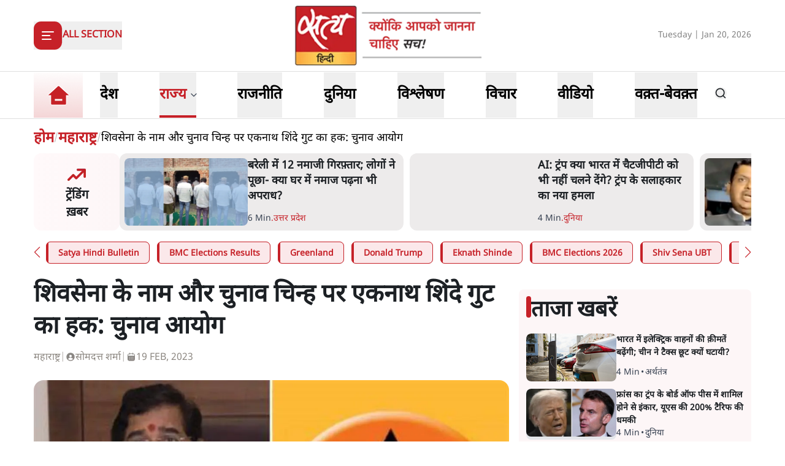

--- FILE ---
content_type: text/html; charset=utf-8
request_url: https://www.satyahindi.com/maharashtra/eknath-shinde-faction-has-right-over-shiv-sena-s-name-and-election-symbol-dhanush-drrow-election-commission-132786.html
body_size: 37205
content:
<!DOCTYPE html><html lang="hi"><head><meta charSet="utf-8"/><meta name="viewport" content="width=device-width, initial-scale=1"/><link rel="stylesheet" href="/_next/static/css/c2295c617324864e.css" data-precedence="next"/><link rel="stylesheet" href="/_next/static/css/a0521c2eb6333c35.css" data-precedence="next"/><link rel="preload" as="script" fetchPriority="low" href="/_next/static/chunks/webpack-3b3f089f7e6ebe97.js"/><script src="/_next/static/chunks/fd9d1056-8444ca715ffd7b9c.js" async=""></script><script src="/_next/static/chunks/23-cd7fac4ee624015e.js" async=""></script><script src="/_next/static/chunks/main-app-3882417c799b7b5f.js" async=""></script><script src="/_next/static/chunks/231-0851112f57b3070f.js" async=""></script><script src="/_next/static/chunks/648-eb92fd921332d2fc.js" async=""></script><script src="/_next/static/chunks/482-1427c5e93dcf8b43.js" async=""></script><script src="/_next/static/chunks/715-026a4cdd8e49d255.js" async=""></script><script src="/_next/static/chunks/761-8beb211551bb9f84.js" async=""></script><script src="/_next/static/chunks/307-8455a134c94c044f.js" async=""></script><script src="/_next/static/chunks/128-01daa4b9ca8726f8.js" async=""></script><script src="/_next/static/chunks/app/layout-29e178ece04e9f60.js" async=""></script><script src="/_next/static/chunks/app/error-9ca452303c223e4c.js" async=""></script><script src="/_next/static/chunks/822-88d87991f48e3e51.js" async=""></script><script src="/_next/static/chunks/24-626b97d32466659b.js" async=""></script><script src="/_next/static/chunks/370-9e3c2d4e486751e3.js" async=""></script><script src="/_next/static/chunks/524-f151303213adfabf.js" async=""></script><script src="/_next/static/chunks/900-49db7a9ef51db735.js" async=""></script><script src="/_next/static/chunks/app/(page)/%5Bcategory_name%5D/%5Bslug%5D/page-55a144c472e2110b.js" async=""></script><meta property="fb:app_id" content="924654607744311"/><title>एकनाथ शिंदे गुट के पास 40 से ज्यादा विधायकों का समर्थन है जबकि दो तिहाई से ज्यादा सांसद भी उनके साथ जुड़े हैं। </title><meta name="description" content="चुनाव आयोग ने शिवसेना पार्टी के नाम और पार्टी के चुनाव चिन्ह धनुष बाण पर फैसला सुनाते हुए कहा है कि तमाम साक्ष्यों और सबूतों के आधार पर यह तय होता है कि शिवसेना के असली मालिकाना हक महाराष्ट्र के मुख्यमंत्री एकनाथ शिंदे के पास है।"/><meta name="keywords" content="शिवसेना, एकनाथ शिंदे,शिवसेना बंटवारा"/><meta name="og:logo" content="https://www.satyahindi.com/images/satya-hindi-logo.png"/><link rel="canonical" href="https://www.satyahindi.com/maharashtra/eknath-shinde-faction-has-right-over-shiv-sena-s-name-and-election-symbol-dhanush-drrow-election-commission-132786.html"/><meta property="og:title" content=" शिवसेना के नाम और चुनाव चिन्ह पर एकनाथ शिंदे गुट का हक: चुनाव आयोग - eknath shinde faction has right over shiv sena&#x27;s name and election symbol dhanush drrow: election commission - Satya Hindi"/><meta property="og:description" content="चुनाव आयोग ने शिवसेना पार्टी के नाम और पार्टी के चुनाव चिन्ह धनुष बाण पर फैसला सुनाते हुए कहा है कि तमाम साक्ष्यों और सबूतों के आधार पर यह तय होता है कि शिवसेना के असली मालिकाना हक महाराष्ट्र के मुख्यमंत्री एकनाथ शिंदे के पास है।"/><meta property="og:url" content="https://www.satyahindi.com/maharashtra/eknath-shinde-faction-has-right-over-shiv-sena-s-name-and-election-symbol-dhanush-drrow-election-commission-132786.html"/><meta property="og:site_name" content="Satya Hindi"/><meta property="og:image" content="https://satya-hindi.sgp1.cdn.digitaloceanspaces.com/app/uploads/17-02-23/63ef8ae44a6de.jpg"/><meta property="og:image:width" content="200"/><meta property="og:image:height" content="197"/><meta property="og:type" content="website"/><meta name="twitter:card" content="summary"/><meta name="twitter:site" content="@SatyaHindi"/><meta name="twitter:title" content=" शिवसेना के नाम और चुनाव चिन्ह पर एकनाथ शिंदे गुट का हक: चुनाव आयोग - eknath shinde faction has right over shiv sena&#x27;s name and election symbol dhanush drrow: election commission - Satya Hindi"/><meta name="twitter:description" content="चुनाव आयोग ने शिवसेना पार्टी के नाम और पार्टी के चुनाव चिन्ह धनुष बाण पर फैसला सुनाते हुए कहा है कि तमाम साक्ष्यों और सबूतों के आधार पर यह तय होता है कि शिवसेना के असली मालिकाना हक महाराष्ट्र के मुख्यमंत्री एकनाथ शिंदे के पास है।"/><meta name="twitter:image" content="https://satya-hindi.sgp1.cdn.digitaloceanspaces.com/app/uploads/17-02-23/63ef8ae44a6de.jpg"/><link rel="amphtml" href="https://www.satyahindi.com/maharashtra/eknath-shinde-faction-has-right-over-shiv-sena-s-name-and-election-symbol-dhanush-drrow-election-commission-132786.html/amp"/><script src="/_next/static/chunks/polyfills-78c92fac7aa8fdd8.js" noModule=""></script></head><body><!--$?--><template id="B:0"></template><!--/$--><script src="/_next/static/chunks/webpack-3b3f089f7e6ebe97.js" async=""></script><div hidden id="S:0"><template id="P:1"></template><main><!--$--><!--$--><!--$!--><template data-dgst="1743595052"></template><div class="container"><div class="grid lg:grid-cols-12 gap-4"><div class="col-span-12 my-4"><div class="flex gap-4 items-start pb-4 animate-pulse w-full"><div class="min-w-[150px] lg:w-1/3 lg:h-[130px] h-[80px] overflow-hidden"><div class="w-full lg:h-[130px] h-[80px] bg-gray-200 rounded-[12px]"></div></div><div class="flex flex-col w-full"><div class="bg-gray-200 h-6 w-3/4 rounded-md mb-2"></div><div class="bg-gray-200 h-4 w-1/2 rounded-md"></div></div></div></div><ul class="space-y-4 gap-4 lg:col-span-8 col-span-12"><div class="flex gap-4 items-start pb-4 animate-pulse"><div class="flex flex-col w-full"><div class="bg-gray-200 h-6 w-3/4 rounded-md mb-2"></div><div class="bg-gray-200 h-4 w-1/2 rounded-md"></div></div></div><li><div class="flex gap-4 items-start pb-4 animate-pulse w-full"><div class="min-w-[150px] max-h-[136px] overflow-hidden"><div class="w-full h-[84px] bg-gray-200 rounded-[12px]"></div></div><div class="flex flex-col w-full"><div class="bg-gray-200 h-6 w-3/4 rounded-md mb-2"></div><div class="bg-gray-200 h-4 w-1/2 rounded-md"></div></div></div></li><li><div class="flex gap-4 items-start pb-4 animate-pulse w-full"><div class="min-w-[150px] max-h-[136px] overflow-hidden"><div class="w-full h-[84px] bg-gray-200 rounded-[12px]"></div></div><div class="flex flex-col w-full"><div class="bg-gray-200 h-6 w-3/4 rounded-md mb-2"></div><div class="bg-gray-200 h-4 w-1/2 rounded-md"></div></div></div></li><li><div class="flex gap-4 items-start pb-4 animate-pulse w-full"><div class="min-w-[150px] max-h-[136px] overflow-hidden"><div class="w-full h-[84px] bg-gray-200 rounded-[12px]"></div></div><div class="flex flex-col w-full"><div class="bg-gray-200 h-6 w-3/4 rounded-md mb-2"></div><div class="bg-gray-200 h-4 w-1/2 rounded-md"></div></div></div></li><li><div class="flex gap-4 items-start pb-4 animate-pulse w-full"><div class="min-w-[150px] max-h-[136px] overflow-hidden"><div class="w-full h-[84px] bg-gray-200 rounded-[12px]"></div></div><div class="flex flex-col w-full"><div class="bg-gray-200 h-6 w-3/4 rounded-md mb-2"></div><div class="bg-gray-200 h-4 w-1/2 rounded-md"></div></div></div></li><li><div class="flex gap-4 items-start pb-4 animate-pulse w-full"><div class="min-w-[150px] max-h-[136px] overflow-hidden"><div class="w-full h-[84px] bg-gray-200 rounded-[12px]"></div></div><div class="flex flex-col w-full"><div class="bg-gray-200 h-6 w-3/4 rounded-md mb-2"></div><div class="bg-gray-200 h-4 w-1/2 rounded-md"></div></div></div></li><li><div class="flex gap-4 items-start pb-4 animate-pulse w-full"><div class="min-w-[150px] max-h-[136px] overflow-hidden"><div class="w-full h-[84px] bg-gray-200 rounded-[12px]"></div></div><div class="flex flex-col w-full"><div class="bg-gray-200 h-6 w-3/4 rounded-md mb-2"></div><div class="bg-gray-200 h-4 w-1/2 rounded-md"></div></div></div></li><li><div class="flex gap-4 items-start pb-4 animate-pulse w-full"><div class="min-w-[150px] max-h-[136px] overflow-hidden"><div class="w-full h-[84px] bg-gray-200 rounded-[12px]"></div></div><div class="flex flex-col w-full"><div class="bg-gray-200 h-6 w-3/4 rounded-md mb-2"></div><div class="bg-gray-200 h-4 w-1/2 rounded-md"></div></div></div></li><li><div class="flex gap-4 items-start pb-4 animate-pulse w-full"><div class="min-w-[150px] max-h-[136px] overflow-hidden"><div class="w-full h-[84px] bg-gray-200 rounded-[12px]"></div></div><div class="flex flex-col w-full"><div class="bg-gray-200 h-6 w-3/4 rounded-md mb-2"></div><div class="bg-gray-200 h-4 w-1/2 rounded-md"></div></div></div></li><li><div class="flex gap-4 items-start pb-4 animate-pulse w-full"><div class="min-w-[150px] max-h-[136px] overflow-hidden"><div class="w-full h-[84px] bg-gray-200 rounded-[12px]"></div></div><div class="flex flex-col w-full"><div class="bg-gray-200 h-6 w-3/4 rounded-md mb-2"></div><div class="bg-gray-200 h-4 w-1/2 rounded-md"></div></div></div></li><li><div class="flex gap-4 items-start pb-4 animate-pulse w-full"><div class="min-w-[150px] max-h-[136px] overflow-hidden"><div class="w-full h-[84px] bg-gray-200 rounded-[12px]"></div></div><div class="flex flex-col w-full"><div class="bg-gray-200 h-6 w-3/4 rounded-md mb-2"></div><div class="bg-gray-200 h-4 w-1/2 rounded-md"></div></div></div></li></ul><ul class="space-y-4 lg:col-span-4 col-span-12"><div class="flex gap-4 items-start pb-4 animate-pulse"><div class="flex flex-col w-full"><div class="bg-gray-200 h-6 w-3/4 rounded-md mb-2"></div><div class="bg-gray-200 h-4 w-1/2 rounded-md"></div></div></div><li><div class="flex gap-4 items-start pb-4 animate-pulse w-full"><div class="min-w-[150px] max-h-[136px] overflow-hidden"><div class="w-full h-[84px] bg-gray-200 rounded-[12px]"></div></div><div class="flex flex-col w-full"><div class="bg-gray-200 h-6 w-3/4 rounded-md mb-2"></div><div class="bg-gray-200 h-4 w-1/2 rounded-md"></div></div></div></li><li><div class="flex gap-4 items-start pb-4 animate-pulse w-full"><div class="min-w-[150px] max-h-[136px] overflow-hidden"><div class="w-full h-[84px] bg-gray-200 rounded-[12px]"></div></div><div class="flex flex-col w-full"><div class="bg-gray-200 h-6 w-3/4 rounded-md mb-2"></div><div class="bg-gray-200 h-4 w-1/2 rounded-md"></div></div></div></li><li><div class="flex gap-4 items-start pb-4 animate-pulse w-full"><div class="min-w-[150px] max-h-[136px] overflow-hidden"><div class="w-full h-[84px] bg-gray-200 rounded-[12px]"></div></div><div class="flex flex-col w-full"><div class="bg-gray-200 h-6 w-3/4 rounded-md mb-2"></div><div class="bg-gray-200 h-4 w-1/2 rounded-md"></div></div></div></li><li><div class="flex gap-4 items-start pb-4 animate-pulse w-full"><div class="min-w-[150px] max-h-[136px] overflow-hidden"><div class="w-full h-[84px] bg-gray-200 rounded-[12px]"></div></div><div class="flex flex-col w-full"><div class="bg-gray-200 h-6 w-3/4 rounded-md mb-2"></div><div class="bg-gray-200 h-4 w-1/2 rounded-md"></div></div></div></li><li><div class="flex gap-4 items-start pb-4 animate-pulse w-full"><div class="min-w-[150px] max-h-[136px] overflow-hidden"><div class="w-full h-[84px] bg-gray-200 rounded-[12px]"></div></div><div class="flex flex-col w-full"><div class="bg-gray-200 h-6 w-3/4 rounded-md mb-2"></div><div class="bg-gray-200 h-4 w-1/2 rounded-md"></div></div></div></li><li><div class="flex gap-4 items-start pb-4 animate-pulse w-full"><div class="min-w-[150px] max-h-[136px] overflow-hidden"><div class="w-full h-[84px] bg-gray-200 rounded-[12px]"></div></div><div class="flex flex-col w-full"><div class="bg-gray-200 h-6 w-3/4 rounded-md mb-2"></div><div class="bg-gray-200 h-4 w-1/2 rounded-md"></div></div></div></li><li><div class="flex gap-4 items-start pb-4 animate-pulse w-full"><div class="min-w-[150px] max-h-[136px] overflow-hidden"><div class="w-full h-[84px] bg-gray-200 rounded-[12px]"></div></div><div class="flex flex-col w-full"><div class="bg-gray-200 h-6 w-3/4 rounded-md mb-2"></div><div class="bg-gray-200 h-4 w-1/2 rounded-md"></div></div></div></li><li><div class="flex gap-4 items-start pb-4 animate-pulse w-full"><div class="min-w-[150px] max-h-[136px] overflow-hidden"><div class="w-full h-[84px] bg-gray-200 rounded-[12px]"></div></div><div class="flex flex-col w-full"><div class="bg-gray-200 h-6 w-3/4 rounded-md mb-2"></div><div class="bg-gray-200 h-4 w-1/2 rounded-md"></div></div></div></li><li><div class="flex gap-4 items-start pb-4 animate-pulse w-full"><div class="min-w-[150px] max-h-[136px] overflow-hidden"><div class="w-full h-[84px] bg-gray-200 rounded-[12px]"></div></div><div class="flex flex-col w-full"><div class="bg-gray-200 h-6 w-3/4 rounded-md mb-2"></div><div class="bg-gray-200 h-4 w-1/2 rounded-md"></div></div></div></li><li><div class="flex gap-4 items-start pb-4 animate-pulse w-full"><div class="min-w-[150px] max-h-[136px] overflow-hidden"><div class="w-full h-[84px] bg-gray-200 rounded-[12px]"></div></div><div class="flex flex-col w-full"><div class="bg-gray-200 h-6 w-3/4 rounded-md mb-2"></div><div class="bg-gray-200 h-4 w-1/2 rounded-md"></div></div></div></li></ul></div></div><!--/$--><!--/$--><!--/$--></main><template id="P:2"></template><section class="Toastify" aria-live="polite" aria-atomic="false" aria-relevant="additions text" aria-label="Notifications Alt+T"></section></div><script>(self.__next_f=self.__next_f||[]).push([0]);self.__next_f.push([2,null])</script><script>self.__next_f.push([1,"1:HL[\"/_next/static/css/c2295c617324864e.css\",\"style\"]\n2:HL[\"/_next/static/css/a0521c2eb6333c35.css\",\"style\"]\n"])</script><script>self.__next_f.push([1,"3:I[5751,[],\"\"]\n6:I[9275,[],\"\"]\n9:I[1343,[],\"\"]\na:\"$Sreact.fragment\"\nb:\"$Sreact.suspense\"\nc:I[1737,[\"231\",\"static/chunks/231-0851112f57b3070f.js\",\"648\",\"static/chunks/648-eb92fd921332d2fc.js\",\"482\",\"static/chunks/482-1427c5e93dcf8b43.js\",\"715\",\"static/chunks/715-026a4cdd8e49d255.js\",\"761\",\"static/chunks/761-8beb211551bb9f84.js\",\"307\",\"static/chunks/307-8455a134c94c044f.js\",\"128\",\"static/chunks/128-01daa4b9ca8726f8.js\",\"185\",\"static/chunks/app/layout-29e178ece04e9f60.js\"],\"default\"]\ne:I[4845,[\"482\",\"static/chunks/482-1427c5e93dcf8b43.js\",\"601\",\"static/chunks/app/error-9ca452303c223e4c.js\"],\"default\"]\nf:I[231,[\"231\",\"static/chunks/231-0851112f57b3070f.js\",\"648\",\"static/chunks/648-eb92fd921332d2fc.js\",\"822\",\"static/chunks/822-88d87991f48e3e51.js\",\"482\",\"static/chunks/482-1427c5e93dcf8b43.js\",\"715\",\"static/chunks/715-026a4cdd8e49d255.js\",\"761\",\"static/chunks/761-8beb211551bb9f84.js\",\"24\",\"static/chunks/24-626b97d32466659b.js\",\"370\",\"static/chunks/370-9e3c2d4e486751e3.js\",\"524\",\"static/chunks/524-f151303213adfabf.js\",\"900\",\"static/chunks/900-49db7a9ef51db735.js\",\"804\",\"static/chunks/app/(page)/%5Bcategory_name%5D/%5Bslug%5D/page-55a144c472e2110b.js\"],\"\"]\n11:I[4648,[\"231\",\"static/chunks/231-0851112f57b3070f.js\",\"648\",\"static/chunks/648-eb92fd921332d2fc.js\",\"482\",\"static/chunks/482-1427c5e93dcf8b43.js\",\"715\",\"static/chunks/715-026a4cdd8e49d255.js\",\"761\",\"static/chunks/761-8beb211551bb9f84.js\",\"307\",\"static/chunks/307-8455a134c94c044f.js\",\"128\",\"static/chunks/128-01daa4b9ca8726f8.js\",\"185\",\"static/chunks/app/layout-29e178ece04e9f60.js\"],\"ToastContainer\"]\n13:I[6130,[],\"\"]\n7:[\"category_name\",\"maharashtra\",\"d\"]\n8:[\"slug\",\"eknath-shinde-faction-has-right-over-shiv-sena-s-name-and-election-symbol-dhanush-drrow-election-commission-132786.html\",\"d\"]\n14:[]\n"])</script><script>self.__next_f.push([1,"0:[[[\"$\",\"link\",\"0\",{\"rel\":\"stylesheet\",\"href\":\"/_next/static/css/c2295c617324864e.css\",\"precedence\":\"next\",\"crossOrigin\":\"$undefined\"}]],[\"$\",\"$L3\",null,{\"buildId\":\"--ttrUujayLwguBH6zE88\",\"assetPrefix\":\"\",\"initialCanonicalUrl\":\"/maharashtra/eknath-shinde-faction-has-right-over-shiv-sena-s-name-and-election-symbol-dhanush-drrow-election-commission-132786.html\",\"initialTree\":[\"\",{\"children\":[\"(page)\",{\"children\":[[\"category_name\",\"maharashtra\",\"d\"],{\"children\":[[\"slug\",\"eknath-shinde-faction-has-right-over-shiv-sena-s-name-and-election-symbol-dhanush-drrow-election-commission-132786.html\",\"d\"],{\"children\":[\"__PAGE__\",{}]}]}]}]},\"$undefined\",\"$undefined\",true],\"initialSeedData\":[\"\",{\"children\":[\"(page)\",{\"children\":[[\"category_name\",\"maharashtra\",\"d\"],{\"children\":[[\"slug\",\"eknath-shinde-faction-has-right-over-shiv-sena-s-name-and-election-symbol-dhanush-drrow-election-commission-132786.html\",\"d\"],{\"children\":[\"__PAGE__\",{},[[\"$L4\",\"$L5\"],null],null]},[\"$\",\"$L6\",null,{\"parallelRouterKey\":\"children\",\"segmentPath\":[\"children\",\"(page)\",\"children\",\"$7\",\"children\",\"$8\",\"children\"],\"error\":\"$undefined\",\"errorStyles\":\"$undefined\",\"errorScripts\":\"$undefined\",\"template\":[\"$\",\"$L9\",null,{}],\"templateStyles\":\"$undefined\",\"templateScripts\":\"$undefined\",\"notFound\":\"$undefined\",\"notFoundStyles\":\"$undefined\",\"styles\":[[\"$\",\"link\",\"0\",{\"rel\":\"stylesheet\",\"href\":\"/_next/static/css/a0521c2eb6333c35.css\",\"precedence\":\"next\",\"crossOrigin\":\"$undefined\"}]]}],[[\"$\",\"div\",null,{\"className\":\"container\",\"children\":[\"$\",\"div\",null,{\"className\":\"grid lg:grid-cols-12 gap-4\",\"children\":[[\"$\",\"div\",null,{\"className\":\"col-span-12 my-4\",\"children\":[\"$\",\"div\",null,{\"className\":\"flex gap-4 items-start pb-4 animate-pulse w-full\",\"children\":[[\"$\",\"div\",null,{\"className\":\"min-w-[150px] lg:w-1/3 lg:h-[130px] h-[80px] overflow-hidden\",\"children\":[\"$\",\"div\",null,{\"className\":\"w-full lg:h-[130px] h-[80px] bg-gray-200 rounded-[12px]\"}]}],[\"$\",\"div\",null,{\"className\":\"flex flex-col w-full\",\"children\":[[\"$\",\"div\",null,{\"className\":\"bg-gray-200 h-6 w-3/4 rounded-md mb-2\"}],[\"$\",\"div\",null,{\"className\":\"bg-gray-200 h-4 w-1/2 rounded-md\"}]]}]]}]}],[\"$\",\"ul\",null,{\"className\":\"space-y-4 gap-4 lg:col-span-8 col-span-12\",\"children\":[[\"$\",\"$a\",\"0\",{\"children\":[[\"$\",\"div\",null,{\"className\":\"flex gap-4 items-start pb-4 animate-pulse\",\"children\":[\"$\",\"div\",null,{\"className\":\"flex flex-col w-full\",\"children\":[[\"$\",\"div\",null,{\"className\":\"bg-gray-200 h-6 w-3/4 rounded-md mb-2\"}],[\"$\",\"div\",null,{\"className\":\"bg-gray-200 h-4 w-1/2 rounded-md\"}]]}]}],[\"$\",\"li\",\"0\",{\"children\":[\"$\",\"div\",null,{\"className\":\"flex gap-4 items-start pb-4 animate-pulse w-full\",\"children\":[[\"$\",\"div\",null,{\"className\":\"min-w-[150px] max-h-[136px] overflow-hidden\",\"children\":[\"$\",\"div\",null,{\"className\":\"w-full h-[84px] bg-gray-200 rounded-[12px]\"}]}],[\"$\",\"div\",null,{\"className\":\"flex flex-col w-full\",\"children\":[[\"$\",\"div\",null,{\"className\":\"bg-gray-200 h-6 w-3/4 rounded-md mb-2\"}],[\"$\",\"div\",null,{\"className\":\"bg-gray-200 h-4 w-1/2 rounded-md\"}]]}]]}]}]]}],[\"$\",\"$a\",\"1\",{\"children\":[false,[\"$\",\"li\",\"1\",{\"children\":[\"$\",\"div\",null,{\"className\":\"flex gap-4 items-start pb-4 animate-pulse w-full\",\"children\":[[\"$\",\"div\",null,{\"className\":\"min-w-[150px] max-h-[136px] overflow-hidden\",\"children\":[\"$\",\"div\",null,{\"className\":\"w-full h-[84px] bg-gray-200 rounded-[12px]\"}]}],[\"$\",\"div\",null,{\"className\":\"flex flex-col w-full\",\"children\":[[\"$\",\"div\",null,{\"className\":\"bg-gray-200 h-6 w-3/4 rounded-md mb-2\"}],[\"$\",\"div\",null,{\"className\":\"bg-gray-200 h-4 w-1/2 rounded-md\"}]]}]]}]}]]}],[\"$\",\"$a\",\"2\",{\"children\":[false,[\"$\",\"li\",\"2\",{\"children\":[\"$\",\"div\",null,{\"className\":\"flex gap-4 items-start pb-4 animate-pulse w-full\",\"children\":[[\"$\",\"div\",null,{\"className\":\"min-w-[150px] max-h-[136px] overflow-hidden\",\"children\":[\"$\",\"div\",null,{\"className\":\"w-full h-[84px] bg-gray-200 rounded-[12px]\"}]}],[\"$\",\"div\",null,{\"className\":\"flex flex-col w-full\",\"children\":[[\"$\",\"div\",null,{\"className\":\"bg-gray-200 h-6 w-3/4 rounded-md mb-2\"}],[\"$\",\"div\",null,{\"className\":\"bg-gray-200 h-4 w-1/2 rounded-md\"}]]}]]}]}]]}],[\"$\",\"$a\",\"3\",{\"children\":[false,[\"$\",\"li\",\"3\",{\"children\":[\"$\",\"div\",null,{\"className\":\"flex gap-4 items-start pb-4 animate-pulse w-full\",\"children\":[[\"$\",\"div\",null,{\"className\":\"min-w-[150px] max-h-[136px] overflow-hidden\",\"children\":[\"$\",\"div\",null,{\"className\":\"w-full h-[84px] bg-gray-200 rounded-[12px]\"}]}],[\"$\",\"div\",null,{\"className\":\"flex flex-col w-full\",\"children\":[[\"$\",\"div\",null,{\"className\":\"bg-gray-200 h-6 w-3/4 rounded-md mb-2\"}],[\"$\",\"div\",null,{\"className\":\"bg-gray-200 h-4 w-1/2 rounded-md\"}]]}]]}]}]]}],[\"$\",\"$a\",\"4\",{\"children\":[false,[\"$\",\"li\",\"4\",{\"children\":[\"$\",\"div\",null,{\"className\":\"flex gap-4 items-start pb-4 animate-pulse w-full\",\"children\":[[\"$\",\"div\",null,{\"className\":\"min-w-[150px] max-h-[136px] overflow-hidden\",\"children\":[\"$\",\"div\",null,{\"className\":\"w-full h-[84px] bg-gray-200 rounded-[12px]\"}]}],[\"$\",\"div\",null,{\"className\":\"flex flex-col w-full\",\"children\":[[\"$\",\"div\",null,{\"className\":\"bg-gray-200 h-6 w-3/4 rounded-md mb-2\"}],[\"$\",\"div\",null,{\"className\":\"bg-gray-200 h-4 w-1/2 rounded-md\"}]]}]]}]}]]}],[\"$\",\"$a\",\"5\",{\"children\":[false,[\"$\",\"li\",\"5\",{\"children\":[\"$\",\"div\",null,{\"className\":\"flex gap-4 items-start pb-4 animate-pulse w-full\",\"children\":[[\"$\",\"div\",null,{\"className\":\"min-w-[150px] max-h-[136px] overflow-hidden\",\"children\":[\"$\",\"div\",null,{\"className\":\"w-full h-[84px] bg-gray-200 rounded-[12px]\"}]}],[\"$\",\"div\",null,{\"className\":\"flex flex-col w-full\",\"children\":[[\"$\",\"div\",null,{\"className\":\"bg-gray-200 h-6 w-3/4 rounded-md mb-2\"}],[\"$\",\"div\",null,{\"className\":\"bg-gray-200 h-4 w-1/2 rounded-md\"}]]}]]}]}]]}],[\"$\",\"$a\",\"6\",{\"children\":[false,[\"$\",\"li\",\"6\",{\"children\":[\"$\",\"div\",null,{\"className\":\"flex gap-4 items-start pb-4 animate-pulse w-full\",\"children\":[[\"$\",\"div\",null,{\"className\":\"min-w-[150px] max-h-[136px] overflow-hidden\",\"children\":[\"$\",\"div\",null,{\"className\":\"w-full h-[84px] bg-gray-200 rounded-[12px]\"}]}],[\"$\",\"div\",null,{\"className\":\"flex flex-col w-full\",\"children\":[[\"$\",\"div\",null,{\"className\":\"bg-gray-200 h-6 w-3/4 rounded-md mb-2\"}],[\"$\",\"div\",null,{\"className\":\"bg-gray-200 h-4 w-1/2 rounded-md\"}]]}]]}]}]]}],[\"$\",\"$a\",\"7\",{\"children\":[false,[\"$\",\"li\",\"7\",{\"children\":[\"$\",\"div\",null,{\"className\":\"flex gap-4 items-start pb-4 animate-pulse w-full\",\"children\":[[\"$\",\"div\",null,{\"className\":\"min-w-[150px] max-h-[136px] overflow-hidden\",\"children\":[\"$\",\"div\",null,{\"className\":\"w-full h-[84px] bg-gray-200 rounded-[12px]\"}]}],[\"$\",\"div\",null,{\"className\":\"flex flex-col w-full\",\"children\":[[\"$\",\"div\",null,{\"className\":\"bg-gray-200 h-6 w-3/4 rounded-md mb-2\"}],[\"$\",\"div\",null,{\"className\":\"bg-gray-200 h-4 w-1/2 rounded-md\"}]]}]]}]}]]}],[\"$\",\"$a\",\"8\",{\"children\":[false,[\"$\",\"li\",\"8\",{\"children\":[\"$\",\"div\",null,{\"className\":\"flex gap-4 items-start pb-4 animate-pulse w-full\",\"children\":[[\"$\",\"div\",null,{\"className\":\"min-w-[150px] max-h-[136px] overflow-hidden\",\"children\":[\"$\",\"div\",null,{\"className\":\"w-full h-[84px] bg-gray-200 rounded-[12px]\"}]}],[\"$\",\"div\",null,{\"className\":\"flex flex-col w-full\",\"children\":[[\"$\",\"div\",null,{\"className\":\"bg-gray-200 h-6 w-3/4 rounded-md mb-2\"}],[\"$\",\"div\",null,{\"className\":\"bg-gray-200 h-4 w-1/2 rounded-md\"}]]}]]}]}]]}],[\"$\",\"$a\",\"9\",{\"children\":[false,[\"$\",\"li\",\"9\",{\"children\":[\"$\",\"div\",null,{\"className\":\"flex gap-4 items-start pb-4 animate-pulse w-full\",\"children\":[[\"$\",\"div\",null,{\"className\":\"min-w-[150px] max-h-[136px] overflow-hidden\",\"children\":[\"$\",\"div\",null,{\"className\":\"w-full h-[84px] bg-gray-200 rounded-[12px]\"}]}],[\"$\",\"div\",null,{\"className\":\"flex flex-col w-full\",\"children\":[[\"$\",\"div\",null,{\"className\":\"bg-gray-200 h-6 w-3/4 rounded-md mb-2\"}],[\"$\",\"div\",null,{\"className\":\"bg-gray-200 h-4 w-1/2 rounded-md\"}]]}]]}]}]]}]]}],[\"$\",\"ul\",null,{\"className\":\"space-y-4 lg:col-span-4 col-span-12\",\"children\":[[\"$\",\"$a\",\"0\",{\"children\":[[\"$\",\"div\",null,{\"className\":\"flex gap-4 items-start pb-4 animate-pulse\",\"children\":[\"$\",\"div\",null,{\"className\":\"flex flex-col w-full\",\"children\":[[\"$\",\"div\",null,{\"className\":\"bg-gray-200 h-6 w-3/4 rounded-md mb-2\"}],[\"$\",\"div\",null,{\"className\":\"bg-gray-200 h-4 w-1/2 rounded-md\"}]]}]}],[\"$\",\"li\",\"0\",{\"children\":[\"$\",\"div\",null,{\"className\":\"flex gap-4 items-start pb-4 animate-pulse w-full\",\"children\":[[\"$\",\"div\",null,{\"className\":\"min-w-[150px] max-h-[136px] overflow-hidden\",\"children\":[\"$\",\"div\",null,{\"className\":\"w-full h-[84px] bg-gray-200 rounded-[12px]\"}]}],[\"$\",\"div\",null,{\"className\":\"flex flex-col w-full\",\"children\":[[\"$\",\"div\",null,{\"className\":\"bg-gray-200 h-6 w-3/4 rounded-md mb-2\"}],[\"$\",\"div\",null,{\"className\":\"bg-gray-200 h-4 w-1/2 rounded-md\"}]]}]]}]}]]}],[\"$\",\"$a\",\"1\",{\"children\":[false,[\"$\",\"li\",\"1\",{\"children\":[\"$\",\"div\",null,{\"className\":\"flex gap-4 items-start pb-4 animate-pulse w-full\",\"children\":[[\"$\",\"div\",null,{\"className\":\"min-w-[150px] max-h-[136px] overflow-hidden\",\"children\":[\"$\",\"div\",null,{\"className\":\"w-full h-[84px] bg-gray-200 rounded-[12px]\"}]}],[\"$\",\"div\",null,{\"className\":\"flex flex-col w-full\",\"children\":[[\"$\",\"div\",null,{\"className\":\"bg-gray-200 h-6 w-3/4 rounded-md mb-2\"}],[\"$\",\"div\",null,{\"className\":\"bg-gray-200 h-4 w-1/2 rounded-md\"}]]}]]}]}]]}],[\"$\",\"$a\",\"2\",{\"children\":[false,[\"$\",\"li\",\"2\",{\"children\":[\"$\",\"div\",null,{\"className\":\"flex gap-4 items-start pb-4 animate-pulse w-full\",\"children\":[[\"$\",\"div\",null,{\"className\":\"min-w-[150px] max-h-[136px] overflow-hidden\",\"children\":[\"$\",\"div\",null,{\"className\":\"w-full h-[84px] bg-gray-200 rounded-[12px]\"}]}],[\"$\",\"div\",null,{\"className\":\"flex flex-col w-full\",\"children\":[[\"$\",\"div\",null,{\"className\":\"bg-gray-200 h-6 w-3/4 rounded-md mb-2\"}],[\"$\",\"div\",null,{\"className\":\"bg-gray-200 h-4 w-1/2 rounded-md\"}]]}]]}]}]]}],[\"$\",\"$a\",\"3\",{\"children\":[false,[\"$\",\"li\",\"3\",{\"children\":[\"$\",\"div\",null,{\"className\":\"flex gap-4 items-start pb-4 animate-pulse w-full\",\"children\":[[\"$\",\"div\",null,{\"className\":\"min-w-[150px] max-h-[136px] overflow-hidden\",\"children\":[\"$\",\"div\",null,{\"className\":\"w-full h-[84px] bg-gray-200 rounded-[12px]\"}]}],[\"$\",\"div\",null,{\"className\":\"flex flex-col w-full\",\"children\":[[\"$\",\"div\",null,{\"className\":\"bg-gray-200 h-6 w-3/4 rounded-md mb-2\"}],[\"$\",\"div\",null,{\"className\":\"bg-gray-200 h-4 w-1/2 rounded-md\"}]]}]]}]}]]}],[\"$\",\"$a\",\"4\",{\"children\":[false,[\"$\",\"li\",\"4\",{\"children\":[\"$\",\"div\",null,{\"className\":\"flex gap-4 items-start pb-4 animate-pulse w-full\",\"children\":[[\"$\",\"div\",null,{\"className\":\"min-w-[150px] max-h-[136px] overflow-hidden\",\"children\":[\"$\",\"div\",null,{\"className\":\"w-full h-[84px] bg-gray-200 rounded-[12px]\"}]}],[\"$\",\"div\",null,{\"className\":\"flex flex-col w-full\",\"children\":[[\"$\",\"div\",null,{\"className\":\"bg-gray-200 h-6 w-3/4 rounded-md mb-2\"}],[\"$\",\"div\",null,{\"className\":\"bg-gray-200 h-4 w-1/2 rounded-md\"}]]}]]}]}]]}],[\"$\",\"$a\",\"5\",{\"children\":[false,[\"$\",\"li\",\"5\",{\"children\":[\"$\",\"div\",null,{\"className\":\"flex gap-4 items-start pb-4 animate-pulse w-full\",\"children\":[[\"$\",\"div\",null,{\"className\":\"min-w-[150px] max-h-[136px] overflow-hidden\",\"children\":[\"$\",\"div\",null,{\"className\":\"w-full h-[84px] bg-gray-200 rounded-[12px]\"}]}],[\"$\",\"div\",null,{\"className\":\"flex flex-col w-full\",\"children\":[[\"$\",\"div\",null,{\"className\":\"bg-gray-200 h-6 w-3/4 rounded-md mb-2\"}],[\"$\",\"div\",null,{\"className\":\"bg-gray-200 h-4 w-1/2 rounded-md\"}]]}]]}]}]]}],[\"$\",\"$a\",\"6\",{\"children\":[false,[\"$\",\"li\",\"6\",{\"children\":[\"$\",\"div\",null,{\"className\":\"flex gap-4 items-start pb-4 animate-pulse w-full\",\"children\":[[\"$\",\"div\",null,{\"className\":\"min-w-[150px] max-h-[136px] overflow-hidden\",\"children\":[\"$\",\"div\",null,{\"className\":\"w-full h-[84px] bg-gray-200 rounded-[12px]\"}]}],[\"$\",\"div\",null,{\"className\":\"flex flex-col w-full\",\"children\":[[\"$\",\"div\",null,{\"className\":\"bg-gray-200 h-6 w-3/4 rounded-md mb-2\"}],[\"$\",\"div\",null,{\"className\":\"bg-gray-200 h-4 w-1/2 rounded-md\"}]]}]]}]}]]}],[\"$\",\"$a\",\"7\",{\"children\":[false,[\"$\",\"li\",\"7\",{\"children\":[\"$\",\"div\",null,{\"className\":\"flex gap-4 items-start pb-4 animate-pulse w-full\",\"children\":[[\"$\",\"div\",null,{\"className\":\"min-w-[150px] max-h-[136px] overflow-hidden\",\"children\":[\"$\",\"div\",null,{\"className\":\"w-full h-[84px] bg-gray-200 rounded-[12px]\"}]}],[\"$\",\"div\",null,{\"className\":\"flex flex-col w-full\",\"children\":[[\"$\",\"div\",null,{\"className\":\"bg-gray-200 h-6 w-3/4 rounded-md mb-2\"}],[\"$\",\"div\",null,{\"className\":\"bg-gray-200 h-4 w-1/2 rounded-md\"}]]}]]}]}]]}],[\"$\",\"$a\",\"8\",{\"children\":[false,[\"$\",\"li\",\"8\",{\"children\":[\"$\",\"div\",null,{\"className\":\"flex gap-4 items-start pb-4 animate-pulse w-full\",\"children\":[[\"$\",\"div\",null,{\"className\":\"min-w-[150px] max-h-[136px] overflow-hidden\",\"children\":[\"$\",\"div\",null,{\"className\":\"w-full h-[84px] bg-gray-200 rounded-[12px]\"}]}],[\"$\",\"div\",null,{\"className\":\"flex flex-col w-full\",\"children\":[[\"$\",\"div\",null,{\"className\":\"bg-gray-200 h-6 w-3/4 rounded-md mb-2\"}],[\"$\",\"div\",null,{\"className\":\"bg-gray-200 h-4 w-1/2 rounded-md\"}]]}]]}]}]]}],[\"$\",\"$a\",\"9\",{\"children\":[false,[\"$\",\"li\",\"9\",{\"children\":[\"$\",\"div\",null,{\"className\":\"flex gap-4 items-start pb-4 animate-pulse w-full\",\"children\":[[\"$\",\"div\",null,{\"className\":\"min-w-[150px] max-h-[136px] overflow-hidden\",\"children\":[\"$\",\"div\",null,{\"className\":\"w-full h-[84px] bg-gray-200 rounded-[12px]\"}]}],[\"$\",\"div\",null,{\"className\":\"flex flex-col w-full\",\"children\":[[\"$\",\"div\",null,{\"className\":\"bg-gray-200 h-6 w-3/4 rounded-md mb-2\"}],[\"$\",\"div\",null,{\"className\":\"bg-gray-200 h-4 w-1/2 rounded-md\"}]]}]]}]}]]}]]}]]}]}],[],[]]]},[\"$\",\"$L6\",null,{\"parallelRouterKey\":\"children\",\"segmentPath\":[\"children\",\"(page)\",\"children\",\"$7\",\"children\"],\"error\":\"$undefined\",\"errorStyles\":\"$undefined\",\"errorScripts\":\"$undefined\",\"template\":[\"$\",\"$L9\",null,{}],\"templateStyles\":\"$undefined\",\"templateScripts\":\"$undefined\",\"notFound\":\"$undefined\",\"notFoundStyles\":\"$undefined\",\"styles\":null}],[[\"$\",\"div\",null,{\"className\":\"container\",\"children\":[\"$\",\"div\",null,{\"className\":\"grid lg:grid-cols-12 gap-4\",\"children\":[[\"$\",\"div\",null,{\"className\":\"col-span-12 my-4\",\"children\":[\"$\",\"div\",null,{\"className\":\"flex gap-4 items-start pb-4 animate-pulse w-full\",\"children\":[[\"$\",\"div\",null,{\"className\":\"min-w-[150px] lg:w-1/3 lg:h-[130px] h-[80px] overflow-hidden\",\"children\":[\"$\",\"div\",null,{\"className\":\"w-full lg:h-[130px] h-[80px] bg-gray-200 rounded-[12px]\"}]}],[\"$\",\"div\",null,{\"className\":\"flex flex-col w-full\",\"children\":[[\"$\",\"div\",null,{\"className\":\"bg-gray-200 h-6 w-3/4 rounded-md mb-2\"}],[\"$\",\"div\",null,{\"className\":\"bg-gray-200 h-4 w-1/2 rounded-md\"}]]}]]}]}],[\"$\",\"div\",null,{\"className\":\"space-y-4 gap-4 lg:col-span-8 col-span-12\",\"children\":[[\"$\",\"div\",null,{\"className\":\"flex gap-4 items-start pb-4 animate-pulse\",\"children\":[\"$\",\"div\",null,{\"className\":\"flex flex-col w-full\",\"children\":[[\"$\",\"div\",null,{\"className\":\"bg-gray-200 h-6 w-3/4 rounded-md mb-2\"}],[\"$\",\"div\",null,{\"className\":\"bg-gray-200 h-4 w-1/2 rounded-md\"}]]}]}],[\"$\",\"ul\",null,{\"className\":\"grid grid-cols-1 gap-y-4 sm:grid-cols-2 sm:gap-4\",\"children\":[[\"$\",\"li\",\"0\",{\"className\":\"space-y-2\",\"children\":[[\"$\",\"div\",null,{\"className\":\"animate-pulse lg:h-[213px] h-[167px] bg-gray-200 w-full rounded-[1rem]\"}],[\"$\",\"div\",null,{\"className\":\"flex gap-[3px] items-center text-gray-700\",\"children\":[[\"$\",\"div\",null,{\"className\":\"animate-pulse h-4 w-20 bg-gray-200 rounded\"}],[\"$\",\"div\",null,{\"className\":\"animate-pulse h-4 w-10 bg-gray-200 rounded\"}]]}]]}],[\"$\",\"li\",\"1\",{\"className\":\"space-y-2\",\"children\":[[\"$\",\"div\",null,{\"className\":\"animate-pulse lg:h-[213px] h-[167px] bg-gray-200 w-full rounded-[1rem]\"}],[\"$\",\"div\",null,{\"className\":\"flex gap-[3px] items-center text-gray-700\",\"children\":[[\"$\",\"div\",null,{\"className\":\"animate-pulse h-4 w-20 bg-gray-200 rounded\"}],[\"$\",\"div\",null,{\"className\":\"animate-pulse h-4 w-10 bg-gray-200 rounded\"}]]}]]}],[\"$\",\"li\",\"2\",{\"className\":\"space-y-2\",\"children\":[[\"$\",\"div\",null,{\"className\":\"animate-pulse lg:h-[213px] h-[167px] bg-gray-200 w-full rounded-[1rem]\"}],[\"$\",\"div\",null,{\"className\":\"flex gap-[3px] items-center text-gray-700\",\"children\":[[\"$\",\"div\",null,{\"className\":\"animate-pulse h-4 w-20 bg-gray-200 rounded\"}],[\"$\",\"div\",null,{\"className\":\"animate-pulse h-4 w-10 bg-gray-200 rounded\"}]]}]]}],[\"$\",\"li\",\"3\",{\"className\":\"space-y-2\",\"children\":[[\"$\",\"div\",null,{\"className\":\"animate-pulse lg:h-[213px] h-[167px] bg-gray-200 w-full rounded-[1rem]\"}],[\"$\",\"div\",null,{\"className\":\"flex gap-[3px] items-center text-gray-700\",\"children\":[[\"$\",\"div\",null,{\"className\":\"animate-pulse h-4 w-20 bg-gray-200 rounded\"}],[\"$\",\"div\",null,{\"className\":\"animate-pulse h-4 w-10 bg-gray-200 rounded\"}]]}]]}],[\"$\",\"li\",\"4\",{\"className\":\"space-y-2\",\"children\":[[\"$\",\"div\",null,{\"className\":\"animate-pulse lg:h-[213px] h-[167px] bg-gray-200 w-full rounded-[1rem]\"}],[\"$\",\"div\",null,{\"className\":\"flex gap-[3px] items-center text-gray-700\",\"children\":[[\"$\",\"div\",null,{\"className\":\"animate-pulse h-4 w-20 bg-gray-200 rounded\"}],[\"$\",\"div\",null,{\"className\":\"animate-pulse h-4 w-10 bg-gray-200 rounded\"}]]}]]}],[\"$\",\"li\",\"5\",{\"className\":\"space-y-2\",\"children\":[[\"$\",\"div\",null,{\"className\":\"animate-pulse lg:h-[213px] h-[167px] bg-gray-200 w-full rounded-[1rem]\"}],[\"$\",\"div\",null,{\"className\":\"flex gap-[3px] items-center text-gray-700\",\"children\":[[\"$\",\"div\",null,{\"className\":\"animate-pulse h-4 w-20 bg-gray-200 rounded\"}],[\"$\",\"div\",null,{\"className\":\"animate-pulse h-4 w-10 bg-gray-200 rounded\"}]]}]]}],[\"$\",\"li\",\"6\",{\"className\":\"space-y-2\",\"children\":[[\"$\",\"div\",null,{\"className\":\"animate-pulse lg:h-[213px] h-[167px] bg-gray-200 w-full rounded-[1rem]\"}],[\"$\",\"div\",null,{\"className\":\"flex gap-[3px] items-center text-gray-700\",\"children\":[[\"$\",\"div\",null,{\"className\":\"animate-pulse h-4 w-20 bg-gray-200 rounded\"}],[\"$\",\"div\",null,{\"className\":\"animate-pulse h-4 w-10 bg-gray-200 rounded\"}]]}]]}],[\"$\",\"li\",\"7\",{\"className\":\"space-y-2\",\"children\":[[\"$\",\"div\",null,{\"className\":\"animate-pulse lg:h-[213px] h-[167px] bg-gray-200 w-full rounded-[1rem]\"}],[\"$\",\"div\",null,{\"className\":\"flex gap-[3px] items-center text-gray-700\",\"children\":[[\"$\",\"div\",null,{\"className\":\"animate-pulse h-4 w-20 bg-gray-200 rounded\"}],[\"$\",\"div\",null,{\"className\":\"animate-pulse h-4 w-10 bg-gray-200 rounded\"}]]}]]}],[\"$\",\"li\",\"8\",{\"className\":\"space-y-2\",\"children\":[[\"$\",\"div\",null,{\"className\":\"animate-pulse lg:h-[213px] h-[167px] bg-gray-200 w-full rounded-[1rem]\"}],[\"$\",\"div\",null,{\"className\":\"flex gap-[3px] items-center text-gray-700\",\"children\":[[\"$\",\"div\",null,{\"className\":\"animate-pulse h-4 w-20 bg-gray-200 rounded\"}],[\"$\",\"div\",null,{\"className\":\"animate-pulse h-4 w-10 bg-gray-200 rounded\"}]]}]]}],[\"$\",\"li\",\"9\",{\"className\":\"space-y-2\",\"children\":[[\"$\",\"div\",null,{\"className\":\"animate-pulse lg:h-[213px] h-[167px] bg-gray-200 w-full rounded-[1rem]\"}],[\"$\",\"div\",null,{\"className\":\"flex gap-[3px] items-center text-gray-700\",\"children\":[[\"$\",\"div\",null,{\"className\":\"animate-pulse h-4 w-20 bg-gray-200 rounded\"}],[\"$\",\"div\",null,{\"className\":\"animate-pulse h-4 w-10 bg-gray-200 rounded\"}]]}]]}]]}]]}],[\"$\",\"ul\",null,{\"className\":\"space-y-4 lg:col-span-4 col-span-12\",\"children\":[[\"$\",\"$a\",\"0\",{\"children\":[[\"$\",\"div\",null,{\"className\":\"flex gap-4 items-start pb-4 animate-pulse\",\"children\":[\"$\",\"div\",null,{\"className\":\"flex flex-col w-full\",\"children\":[[\"$\",\"div\",null,{\"className\":\"bg-gray-200 h-6 w-3/4 rounded-md mb-2\"}],[\"$\",\"div\",null,{\"className\":\"bg-gray-200 h-4 w-1/2 rounded-md\"}]]}]}],[\"$\",\"li\",\"0\",{\"children\":[\"$\",\"div\",null,{\"className\":\"flex gap-4 items-start pb-4 animate-pulse w-full\",\"children\":[[\"$\",\"div\",null,{\"className\":\"min-w-[150px] max-h-[136px] overflow-hidden\",\"children\":[\"$\",\"div\",null,{\"className\":\"w-full h-[84px] bg-gray-200 rounded-[12px]\"}]}],[\"$\",\"div\",null,{\"className\":\"flex flex-col w-full\",\"children\":[[\"$\",\"div\",null,{\"className\":\"bg-gray-200 h-6 w-3/4 rounded-md mb-2\"}],[\"$\",\"div\",null,{\"className\":\"bg-gray-200 h-4 w-1/2 rounded-md\"}]]}]]}]}]]}],[\"$\",\"$a\",\"1\",{\"children\":[false,[\"$\",\"li\",\"1\",{\"children\":[\"$\",\"div\",null,{\"className\":\"flex gap-4 items-start pb-4 animate-pulse w-full\",\"children\":[[\"$\",\"div\",null,{\"className\":\"min-w-[150px] max-h-[136px] overflow-hidden\",\"children\":[\"$\",\"div\",null,{\"className\":\"w-full h-[84px] bg-gray-200 rounded-[12px]\"}]}],[\"$\",\"div\",null,{\"className\":\"flex flex-col w-full\",\"children\":[[\"$\",\"div\",null,{\"className\":\"bg-gray-200 h-6 w-3/4 rounded-md mb-2\"}],[\"$\",\"div\",null,{\"className\":\"bg-gray-200 h-4 w-1/2 rounded-md\"}]]}]]}]}]]}],[\"$\",\"$a\",\"2\",{\"children\":[false,[\"$\",\"li\",\"2\",{\"children\":[\"$\",\"div\",null,{\"className\":\"flex gap-4 items-start pb-4 animate-pulse w-full\",\"children\":[[\"$\",\"div\",null,{\"className\":\"min-w-[150px] max-h-[136px] overflow-hidden\",\"children\":[\"$\",\"div\",null,{\"className\":\"w-full h-[84px] bg-gray-200 rounded-[12px]\"}]}],[\"$\",\"div\",null,{\"className\":\"flex flex-col w-full\",\"children\":[[\"$\",\"div\",null,{\"className\":\"bg-gray-200 h-6 w-3/4 rounded-md mb-2\"}],[\"$\",\"div\",null,{\"className\":\"bg-gray-200 h-4 w-1/2 rounded-md\"}]]}]]}]}]]}],[\"$\",\"$a\",\"3\",{\"children\":[false,[\"$\",\"li\",\"3\",{\"children\":[\"$\",\"div\",null,{\"className\":\"flex gap-4 items-start pb-4 animate-pulse w-full\",\"children\":[[\"$\",\"div\",null,{\"className\":\"min-w-[150px] max-h-[136px] overflow-hidden\",\"children\":[\"$\",\"div\",null,{\"className\":\"w-full h-[84px] bg-gray-200 rounded-[12px]\"}]}],[\"$\",\"div\",null,{\"className\":\"flex flex-col w-full\",\"children\":[[\"$\",\"div\",null,{\"className\":\"bg-gray-200 h-6 w-3/4 rounded-md mb-2\"}],[\"$\",\"div\",null,{\"className\":\"bg-gray-200 h-4 w-1/2 rounded-md\"}]]}]]}]}]]}],[\"$\",\"$a\",\"4\",{\"children\":[false,[\"$\",\"li\",\"4\",{\"children\":[\"$\",\"div\",null,{\"className\":\"flex gap-4 items-start pb-4 animate-pulse w-full\",\"children\":[[\"$\",\"div\",null,{\"className\":\"min-w-[150px] max-h-[136px] overflow-hidden\",\"children\":[\"$\",\"div\",null,{\"className\":\"w-full h-[84px] bg-gray-200 rounded-[12px]\"}]}],[\"$\",\"div\",null,{\"className\":\"flex flex-col w-full\",\"children\":[[\"$\",\"div\",null,{\"className\":\"bg-gray-200 h-6 w-3/4 rounded-md mb-2\"}],[\"$\",\"div\",null,{\"className\":\"bg-gray-200 h-4 w-1/2 rounded-md\"}]]}]]}]}]]}],[\"$\",\"$a\",\"5\",{\"children\":[false,[\"$\",\"li\",\"5\",{\"children\":[\"$\",\"div\",null,{\"className\":\"flex gap-4 items-start pb-4 animate-pulse w-full\",\"children\":[[\"$\",\"div\",null,{\"className\":\"min-w-[150px] max-h-[136px] overflow-hidden\",\"children\":[\"$\",\"div\",null,{\"className\":\"w-full h-[84px] bg-gray-200 rounded-[12px]\"}]}],[\"$\",\"div\",null,{\"className\":\"flex flex-col w-full\",\"children\":[[\"$\",\"div\",null,{\"className\":\"bg-gray-200 h-6 w-3/4 rounded-md mb-2\"}],[\"$\",\"div\",null,{\"className\":\"bg-gray-200 h-4 w-1/2 rounded-md\"}]]}]]}]}]]}],[\"$\",\"$a\",\"6\",{\"children\":[false,[\"$\",\"li\",\"6\",{\"children\":[\"$\",\"div\",null,{\"className\":\"flex gap-4 items-start pb-4 animate-pulse w-full\",\"children\":[[\"$\",\"div\",null,{\"className\":\"min-w-[150px] max-h-[136px] overflow-hidden\",\"children\":[\"$\",\"div\",null,{\"className\":\"w-full h-[84px] bg-gray-200 rounded-[12px]\"}]}],[\"$\",\"div\",null,{\"className\":\"flex flex-col w-full\",\"children\":[[\"$\",\"div\",null,{\"className\":\"bg-gray-200 h-6 w-3/4 rounded-md mb-2\"}],[\"$\",\"div\",null,{\"className\":\"bg-gray-200 h-4 w-1/2 rounded-md\"}]]}]]}]}]]}],[\"$\",\"$a\",\"7\",{\"children\":[false,[\"$\",\"li\",\"7\",{\"children\":[\"$\",\"div\",null,{\"className\":\"flex gap-4 items-start pb-4 animate-pulse w-full\",\"children\":[[\"$\",\"div\",null,{\"className\":\"min-w-[150px] max-h-[136px] overflow-hidden\",\"children\":[\"$\",\"div\",null,{\"className\":\"w-full h-[84px] bg-gray-200 rounded-[12px]\"}]}],[\"$\",\"div\",null,{\"className\":\"flex flex-col w-full\",\"children\":[[\"$\",\"div\",null,{\"className\":\"bg-gray-200 h-6 w-3/4 rounded-md mb-2\"}],[\"$\",\"div\",null,{\"className\":\"bg-gray-200 h-4 w-1/2 rounded-md\"}]]}]]}]}]]}],[\"$\",\"$a\",\"8\",{\"children\":[false,[\"$\",\"li\",\"8\",{\"children\":[\"$\",\"div\",null,{\"className\":\"flex gap-4 items-start pb-4 animate-pulse w-full\",\"children\":[[\"$\",\"div\",null,{\"className\":\"min-w-[150px] max-h-[136px] overflow-hidden\",\"children\":[\"$\",\"div\",null,{\"className\":\"w-full h-[84px] bg-gray-200 rounded-[12px]\"}]}],[\"$\",\"div\",null,{\"className\":\"flex flex-col w-full\",\"children\":[[\"$\",\"div\",null,{\"className\":\"bg-gray-200 h-6 w-3/4 rounded-md mb-2\"}],[\"$\",\"div\",null,{\"className\":\"bg-gray-200 h-4 w-1/2 rounded-md\"}]]}]]}]}]]}],[\"$\",\"$a\",\"9\",{\"children\":[false,[\"$\",\"li\",\"9\",{\"children\":[\"$\",\"div\",null,{\"className\":\"flex gap-4 items-start pb-4 animate-pulse w-full\",\"children\":[[\"$\",\"div\",null,{\"className\":\"min-w-[150px] max-h-[136px] overflow-hidden\",\"children\":[\"$\",\"div\",null,{\"className\":\"w-full h-[84px] bg-gray-200 rounded-[12px]\"}]}],[\"$\",\"div\",null,{\"className\":\"flex flex-col w-full\",\"children\":[[\"$\",\"div\",null,{\"className\":\"bg-gray-200 h-6 w-3/4 rounded-md mb-2\"}],[\"$\",\"div\",null,{\"className\":\"bg-gray-200 h-4 w-1/2 rounded-md\"}]]}]]}]}]]}]]}]]}]}],[],[]]]},[\"$\",\"$L6\",null,{\"parallelRouterKey\":\"children\",\"segmentPath\":[\"children\",\"(page)\",\"children\"],\"error\":\"$undefined\",\"errorStyles\":\"$undefined\",\"errorScripts\":\"$undefined\",\"template\":[\"$\",\"$L9\",null,{}],\"templateStyles\":\"$undefined\",\"templateScripts\":\"$undefined\",\"notFound\":\"$undefined\",\"notFoundStyles\":\"$undefined\",\"styles\":null}],[[\"$\",\"div\",null,{\"className\":\"container\",\"children\":[\"$\",\"div\",null,{\"className\":\"grid lg:grid-cols-12 gap-4\",\"children\":[[\"$\",\"div\",null,{\"className\":\"col-span-12 my-4\",\"children\":[\"$\",\"div\",null,{\"className\":\"flex gap-4 items-start pb-4 animate-pulse w-full\",\"children\":[[\"$\",\"div\",null,{\"className\":\"min-w-[150px] lg:w-1/3 lg:h-[130px] h-[80px] overflow-hidden\",\"children\":[\"$\",\"div\",null,{\"className\":\"w-full lg:h-[130px] h-[80px] bg-gray-200 rounded-[12px]\"}]}],[\"$\",\"div\",null,{\"className\":\"flex flex-col w-full\",\"children\":[[\"$\",\"div\",null,{\"className\":\"bg-gray-200 h-6 w-3/4 rounded-md mb-2\"}],[\"$\",\"div\",null,{\"className\":\"bg-gray-200 h-4 w-1/2 rounded-md\"}]]}]]}]}],[\"$\",\"ul\",null,{\"className\":\"space-y-4 gap-4 lg:col-span-8 col-span-12\",\"children\":[[\"$\",\"li\",\"0\",{\"children\":[\"$\",\"div\",null,{\"className\":\"flex gap-4 items-start pb-4 animate-pulse w-full\",\"children\":[[\"$\",\"div\",null,{\"className\":\"min-w-[150px] max-h-[136px] overflow-hidden\",\"children\":[\"$\",\"div\",null,{\"className\":\"w-full h-[84px] bg-gray-200 rounded-[12px]\"}]}],[\"$\",\"div\",null,{\"className\":\"flex flex-col w-full\",\"children\":[[\"$\",\"div\",null,{\"className\":\"bg-gray-200 h-6 w-3/4 rounded-md mb-2\"}],[\"$\",\"div\",null,{\"className\":\"bg-gray-200 h-4 w-1/2 rounded-md\"}]]}]]}]}],[\"$\",\"li\",\"1\",{\"children\":[\"$\",\"div\",null,{\"className\":\"flex gap-4 items-start pb-4 animate-pulse w-full\",\"children\":[[\"$\",\"div\",null,{\"className\":\"min-w-[150px] max-h-[136px] overflow-hidden\",\"children\":[\"$\",\"div\",null,{\"className\":\"w-full h-[84px] bg-gray-200 rounded-[12px]\"}]}],[\"$\",\"div\",null,{\"className\":\"flex flex-col w-full\",\"children\":[[\"$\",\"div\",null,{\"className\":\"bg-gray-200 h-6 w-3/4 rounded-md mb-2\"}],[\"$\",\"div\",null,{\"className\":\"bg-gray-200 h-4 w-1/2 rounded-md\"}]]}]]}]}],[\"$\",\"li\",\"2\",{\"children\":[\"$\",\"div\",null,{\"className\":\"flex gap-4 items-start pb-4 animate-pulse w-full\",\"children\":[[\"$\",\"div\",null,{\"className\":\"min-w-[150px] max-h-[136px] overflow-hidden\",\"children\":[\"$\",\"div\",null,{\"className\":\"w-full h-[84px] bg-gray-200 rounded-[12px]\"}]}],[\"$\",\"div\",null,{\"className\":\"flex flex-col w-full\",\"children\":[[\"$\",\"div\",null,{\"className\":\"bg-gray-200 h-6 w-3/4 rounded-md mb-2\"}],[\"$\",\"div\",null,{\"className\":\"bg-gray-200 h-4 w-1/2 rounded-md\"}]]}]]}]}],[\"$\",\"li\",\"3\",{\"children\":[\"$\",\"div\",null,{\"className\":\"flex gap-4 items-start pb-4 animate-pulse w-full\",\"children\":[[\"$\",\"div\",null,{\"className\":\"min-w-[150px] max-h-[136px] overflow-hidden\",\"children\":[\"$\",\"div\",null,{\"className\":\"w-full h-[84px] bg-gray-200 rounded-[12px]\"}]}],[\"$\",\"div\",null,{\"className\":\"flex flex-col w-full\",\"children\":[[\"$\",\"div\",null,{\"className\":\"bg-gray-200 h-6 w-3/4 rounded-md mb-2\"}],[\"$\",\"div\",null,{\"className\":\"bg-gray-200 h-4 w-1/2 rounded-md\"}]]}]]}]}],[\"$\",\"li\",\"4\",{\"children\":[\"$\",\"div\",null,{\"className\":\"flex gap-4 items-start pb-4 animate-pulse w-full\",\"children\":[[\"$\",\"div\",null,{\"className\":\"min-w-[150px] max-h-[136px] overflow-hidden\",\"children\":[\"$\",\"div\",null,{\"className\":\"w-full h-[84px] bg-gray-200 rounded-[12px]\"}]}],[\"$\",\"div\",null,{\"className\":\"flex flex-col w-full\",\"children\":[[\"$\",\"div\",null,{\"className\":\"bg-gray-200 h-6 w-3/4 rounded-md mb-2\"}],[\"$\",\"div\",null,{\"className\":\"bg-gray-200 h-4 w-1/2 rounded-md\"}]]}]]}]}],[\"$\",\"li\",\"5\",{\"children\":[\"$\",\"div\",null,{\"className\":\"flex gap-4 items-start pb-4 animate-pulse w-full\",\"children\":[[\"$\",\"div\",null,{\"className\":\"min-w-[150px] max-h-[136px] overflow-hidden\",\"children\":[\"$\",\"div\",null,{\"className\":\"w-full h-[84px] bg-gray-200 rounded-[12px]\"}]}],[\"$\",\"div\",null,{\"className\":\"flex flex-col w-full\",\"children\":[[\"$\",\"div\",null,{\"className\":\"bg-gray-200 h-6 w-3/4 rounded-md mb-2\"}],[\"$\",\"div\",null,{\"className\":\"bg-gray-200 h-4 w-1/2 rounded-md\"}]]}]]}]}],[\"$\",\"li\",\"6\",{\"children\":[\"$\",\"div\",null,{\"className\":\"flex gap-4 items-start pb-4 animate-pulse w-full\",\"children\":[[\"$\",\"div\",null,{\"className\":\"min-w-[150px] max-h-[136px] overflow-hidden\",\"children\":[\"$\",\"div\",null,{\"className\":\"w-full h-[84px] bg-gray-200 rounded-[12px]\"}]}],[\"$\",\"div\",null,{\"className\":\"flex flex-col w-full\",\"children\":[[\"$\",\"div\",null,{\"className\":\"bg-gray-200 h-6 w-3/4 rounded-md mb-2\"}],[\"$\",\"div\",null,{\"className\":\"bg-gray-200 h-4 w-1/2 rounded-md\"}]]}]]}]}],[\"$\",\"li\",\"7\",{\"children\":[\"$\",\"div\",null,{\"className\":\"flex gap-4 items-start pb-4 animate-pulse w-full\",\"children\":[[\"$\",\"div\",null,{\"className\":\"min-w-[150px] max-h-[136px] overflow-hidden\",\"children\":[\"$\",\"div\",null,{\"className\":\"w-full h-[84px] bg-gray-200 rounded-[12px]\"}]}],[\"$\",\"div\",null,{\"className\":\"flex flex-col w-full\",\"children\":[[\"$\",\"div\",null,{\"className\":\"bg-gray-200 h-6 w-3/4 rounded-md mb-2\"}],[\"$\",\"div\",null,{\"className\":\"bg-gray-200 h-4 w-1/2 rounded-md\"}]]}]]}]}],[\"$\",\"li\",\"8\",{\"children\":[\"$\",\"div\",null,{\"className\":\"flex gap-4 items-start pb-4 animate-pulse w-full\",\"children\":[[\"$\",\"div\",null,{\"className\":\"min-w-[150px] max-h-[136px] overflow-hidden\",\"children\":[\"$\",\"div\",null,{\"className\":\"w-full h-[84px] bg-gray-200 rounded-[12px]\"}]}],[\"$\",\"div\",null,{\"className\":\"flex flex-col w-full\",\"children\":[[\"$\",\"div\",null,{\"className\":\"bg-gray-200 h-6 w-3/4 rounded-md mb-2\"}],[\"$\",\"div\",null,{\"className\":\"bg-gray-200 h-4 w-1/2 rounded-md\"}]]}]]}]}],[\"$\",\"li\",\"9\",{\"children\":[\"$\",\"div\",null,{\"className\":\"flex gap-4 items-start pb-4 animate-pulse w-full\",\"children\":[[\"$\",\"div\",null,{\"className\":\"min-w-[150px] max-h-[136px] overflow-hidden\",\"children\":[\"$\",\"div\",null,{\"className\":\"w-full h-[84px] bg-gray-200 rounded-[12px]\"}]}],[\"$\",\"div\",null,{\"className\":\"flex flex-col w-full\",\"children\":[[\"$\",\"div\",null,{\"className\":\"bg-gray-200 h-6 w-3/4 rounded-md mb-2\"}],[\"$\",\"div\",null,{\"className\":\"bg-gray-200 h-4 w-1/2 rounded-md\"}]]}]]}]}]]}],[\"$\",\"ul\",null,{\"className\":\"space-y-4 lg:col-span-4 col-span-12\",\"children\":[[\"$\",\"li\",\"0\",{\"children\":[\"$\",\"div\",null,{\"className\":\"flex gap-4 items-start pb-4 animate-pulse w-full\",\"children\":[[\"$\",\"div\",null,{\"className\":\"min-w-[150px] max-h-[136px] overflow-hidden\",\"children\":[\"$\",\"div\",null,{\"className\":\"w-full h-[84px] bg-gray-200 rounded-[12px]\"}]}],[\"$\",\"div\",null,{\"className\":\"flex flex-col w-full\",\"children\":[[\"$\",\"div\",null,{\"className\":\"bg-gray-200 h-6 w-3/4 rounded-md mb-2\"}],[\"$\",\"div\",null,{\"className\":\"bg-gray-200 h-4 w-1/2 rounded-md\"}]]}]]}]}],[\"$\",\"li\",\"1\",{\"children\":[\"$\",\"div\",null,{\"className\":\"flex gap-4 items-start pb-4 animate-pulse w-full\",\"children\":[[\"$\",\"div\",null,{\"className\":\"min-w-[150px] max-h-[136px] overflow-hidden\",\"children\":[\"$\",\"div\",null,{\"className\":\"w-full h-[84px] bg-gray-200 rounded-[12px]\"}]}],[\"$\",\"div\",null,{\"className\":\"flex flex-col w-full\",\"children\":[[\"$\",\"div\",null,{\"className\":\"bg-gray-200 h-6 w-3/4 rounded-md mb-2\"}],[\"$\",\"div\",null,{\"className\":\"bg-gray-200 h-4 w-1/2 rounded-md\"}]]}]]}]}],[\"$\",\"li\",\"2\",{\"children\":[\"$\",\"div\",null,{\"className\":\"flex gap-4 items-start pb-4 animate-pulse w-full\",\"children\":[[\"$\",\"div\",null,{\"className\":\"min-w-[150px] max-h-[136px] overflow-hidden\",\"children\":[\"$\",\"div\",null,{\"className\":\"w-full h-[84px] bg-gray-200 rounded-[12px]\"}]}],[\"$\",\"div\",null,{\"className\":\"flex flex-col w-full\",\"children\":[[\"$\",\"div\",null,{\"className\":\"bg-gray-200 h-6 w-3/4 rounded-md mb-2\"}],[\"$\",\"div\",null,{\"className\":\"bg-gray-200 h-4 w-1/2 rounded-md\"}]]}]]}]}],[\"$\",\"li\",\"3\",{\"children\":[\"$\",\"div\",null,{\"className\":\"flex gap-4 items-start pb-4 animate-pulse w-full\",\"children\":[[\"$\",\"div\",null,{\"className\":\"min-w-[150px] max-h-[136px] overflow-hidden\",\"children\":[\"$\",\"div\",null,{\"className\":\"w-full h-[84px] bg-gray-200 rounded-[12px]\"}]}],[\"$\",\"div\",null,{\"className\":\"flex flex-col w-full\",\"children\":[[\"$\",\"div\",null,{\"className\":\"bg-gray-200 h-6 w-3/4 rounded-md mb-2\"}],[\"$\",\"div\",null,{\"className\":\"bg-gray-200 h-4 w-1/2 rounded-md\"}]]}]]}]}],[\"$\",\"li\",\"4\",{\"children\":[\"$\",\"div\",null,{\"className\":\"flex gap-4 items-start pb-4 animate-pulse w-full\",\"children\":[[\"$\",\"div\",null,{\"className\":\"min-w-[150px] max-h-[136px] overflow-hidden\",\"children\":[\"$\",\"div\",null,{\"className\":\"w-full h-[84px] bg-gray-200 rounded-[12px]\"}]}],[\"$\",\"div\",null,{\"className\":\"flex flex-col w-full\",\"children\":[[\"$\",\"div\",null,{\"className\":\"bg-gray-200 h-6 w-3/4 rounded-md mb-2\"}],[\"$\",\"div\",null,{\"className\":\"bg-gray-200 h-4 w-1/2 rounded-md\"}]]}]]}]}],[\"$\",\"li\",\"5\",{\"children\":[\"$\",\"div\",null,{\"className\":\"flex gap-4 items-start pb-4 animate-pulse w-full\",\"children\":[[\"$\",\"div\",null,{\"className\":\"min-w-[150px] max-h-[136px] overflow-hidden\",\"children\":[\"$\",\"div\",null,{\"className\":\"w-full h-[84px] bg-gray-200 rounded-[12px]\"}]}],[\"$\",\"div\",null,{\"className\":\"flex flex-col w-full\",\"children\":[[\"$\",\"div\",null,{\"className\":\"bg-gray-200 h-6 w-3/4 rounded-md mb-2\"}],[\"$\",\"div\",null,{\"className\":\"bg-gray-200 h-4 w-1/2 rounded-md\"}]]}]]}]}],[\"$\",\"li\",\"6\",{\"children\":[\"$\",\"div\",null,{\"className\":\"flex gap-4 items-start pb-4 animate-pulse w-full\",\"children\":[[\"$\",\"div\",null,{\"className\":\"min-w-[150px] max-h-[136px] overflow-hidden\",\"children\":[\"$\",\"div\",null,{\"className\":\"w-full h-[84px] bg-gray-200 rounded-[12px]\"}]}],[\"$\",\"div\",null,{\"className\":\"flex flex-col w-full\",\"children\":[[\"$\",\"div\",null,{\"className\":\"bg-gray-200 h-6 w-3/4 rounded-md mb-2\"}],[\"$\",\"div\",null,{\"className\":\"bg-gray-200 h-4 w-1/2 rounded-md\"}]]}]]}]}],[\"$\",\"li\",\"7\",{\"children\":[\"$\",\"div\",null,{\"className\":\"flex gap-4 items-start pb-4 animate-pulse w-full\",\"children\":[[\"$\",\"div\",null,{\"className\":\"min-w-[150px] max-h-[136px] overflow-hidden\",\"children\":[\"$\",\"div\",null,{\"className\":\"w-full h-[84px] bg-gray-200 rounded-[12px]\"}]}],[\"$\",\"div\",null,{\"className\":\"flex flex-col w-full\",\"children\":[[\"$\",\"div\",null,{\"className\":\"bg-gray-200 h-6 w-3/4 rounded-md mb-2\"}],[\"$\",\"div\",null,{\"className\":\"bg-gray-200 h-4 w-1/2 rounded-md\"}]]}]]}]}],[\"$\",\"li\",\"8\",{\"children\":[\"$\",\"div\",null,{\"className\":\"flex gap-4 items-start pb-4 animate-pulse w-full\",\"children\":[[\"$\",\"div\",null,{\"className\":\"min-w-[150px] max-h-[136px] overflow-hidden\",\"children\":[\"$\",\"div\",null,{\"className\":\"w-full h-[84px] bg-gray-200 rounded-[12px]\"}]}],[\"$\",\"div\",null,{\"className\":\"flex flex-col w-full\",\"children\":[[\"$\",\"div\",null,{\"className\":\"bg-gray-200 h-6 w-3/4 rounded-md mb-2\"}],[\"$\",\"div\",null,{\"className\":\"bg-gray-200 h-4 w-1/2 rounded-md\"}]]}]]}]}],[\"$\",\"li\",\"9\",{\"children\":[\"$\",\"div\",null,{\"className\":\"flex gap-4 items-start pb-4 animate-pulse w-full\",\"children\":[[\"$\",\"div\",null,{\"className\":\"min-w-[150px] max-h-[136px] overflow-hidden\",\"children\":[\"$\",\"div\",null,{\"className\":\"w-full h-[84px] bg-gray-200 rounded-[12px]\"}]}],[\"$\",\"div\",null,{\"className\":\"flex flex-col w-full\",\"children\":[[\"$\",\"div\",null,{\"className\":\"bg-gray-200 h-6 w-3/4 rounded-md mb-2\"}],[\"$\",\"div\",null,{\"className\":\"bg-gray-200 h-4 w-1/2 rounded-md\"}]]}]]}]}]]}]]}]}],[],[]]]},[[\"$\",\"html\",null,{\"lang\":\"hi\",\"children\":[[\"$\",\"head\",null,{\"children\":[\"$\",\"meta\",null,{\"property\":\"fb:app_id\",\"content\":\"924654607744311\"}]}],[\"$\",\"body\",null,{\"children\":[\"$\",\"$b\",null,{\"children\":[\"$\",\"$Lc\",null,{\"children\":[\"$Ld\",[\"$\",\"main\",null,{\"children\":[\"$\",\"$L6\",null,{\"parallelRouterKey\":\"children\",\"segmentPath\":[\"children\"],\"error\":\"$e\",\"errorStyles\":[],\"errorScripts\":[],\"template\":[\"$\",\"$L9\",null,{}],\"templateStyles\":\"$undefined\",\"templateScripts\":\"$undefined\",\"notFound\":[\"$\",\"div\",null,{\"className\":\"grid items-center text-center h-screen\",\"children\":[\"$\",\"div\",null,{\"className\":\"\",\"children\":[[\"$\",\"h2\",null,{\"className\":\"text-8xl text-primary lg:text-[200px]\",\"children\":\"404\"}],[\"$\",\"h3\",null,{\"className\":\"text-4xl\",\"children\":\"Page Not Found\"}],[\"$\",\"p\",null,{\"children\":\"Sorry, we couldn't find the page you're looking for.\"}],[\"$\",\"$Lf\",null,{\"href\":\"/\",\"className\":\"mt-6 bg-red-600 px-8 py-3 text-white inline-block rounded-xl\",\"children\":\"Go back home\"}]]}]}],\"notFoundStyles\":[],\"styles\":null}]}],\"$L10\",[\"$\",\"$L11\",null,{\"position\":\"bottom-right\",\"autoClose\":5000,\"hideProgressBar\":false,\"newestOnTop\":false,\"closeOnClick\":true,\"rtl\":false,\"pauseOnFocusLoss\":true,\"draggable\":true,\"pauseOnHover\":true,\"theme\":\"light\"}]]}]}]}]]}],null],null],\"couldBeIntercepted\":false,\"initialHead\":[false,\"$L12\"],\"globalErrorComponent\":\"$13\",\"missingSlots\":\"$W14\"}]]\n"])</script><script>self.__next_f.push([1,"15:I[1218,[\"231\",\"static/chunks/231-0851112f57b3070f.js\",\"648\",\"static/chunks/648-eb92fd921332d2fc.js\",\"822\",\"static/chunks/822-88d87991f48e3e51.js\",\"482\",\"static/chunks/482-1427c5e93dcf8b43.js\",\"715\",\"static/chunks/715-026a4cdd8e49d255.js\",\"761\",\"static/chunks/761-8beb211551bb9f84.js\",\"24\",\"static/chunks/24-626b97d32466659b.js\",\"370\",\"static/chunks/370-9e3c2d4e486751e3.js\",\"524\",\"static/chunks/524-f151303213adfabf.js\",\"900\",\"static/chunks/900-49db7a9ef51db735.js\",\"804\",\"static/chunks/app/(page)/%5Bcategory_name%5D/%5Bslug%5D/page-55a144c472e2110b.js\"],\"default\"]\n16:I[8738,[\"231\",\"static/chunks/231-0851112f57b3070f.js\",\"648\",\"static/chunks/648-eb92fd921332d2fc.js\",\"822\",\"static/chunks/822-88d87991f48e3e51.js\",\"482\",\"static/chunks/482-1427c5e93dcf8b43.js\",\"715\",\"static/chunks/715-026a4cdd8e49d255.js\",\"761\",\"static/chunks/761-8beb211551bb9f84.js\",\"24\",\"static/chunks/24-626b97d32466659b.js\",\"370\",\"static/chunks/370-9e3c2d4e486751e3.js\",\"524\",\"static/chunks/524-f151303213adfabf.js\",\"900\",\"static/chunks/900-49db7a9ef51db735.js\",\"804\",\"static/chunks/app/(page)/%5Bcategory_name%5D/%5Bslug%5D/page-55a144c472e2110b.js\"],\"default\"]\n17:I[2391,[\"231\",\"static/chunks/231-0851112f57b3070f.js\",\"648\",\"static/chunks/648-eb92fd921332d2fc.js\",\"822\",\"static/chunks/822-88d87991f48e3e51.js\",\"482\",\"static/chunks/482-1427c5e93dcf8b43.js\",\"715\",\"static/chunks/715-026a4cdd8e49d255.js\",\"761\",\"static/chunks/761-8beb211551bb9f84.js\",\"24\",\"static/chunks/24-626b97d32466659b.js\",\"370\",\"static/chunks/370-9e3c2d4e486751e3.js\",\"524\",\"static/chunks/524-f151303213adfabf.js\",\"900\",\"static/chunks/900-49db7a9ef51db735.js\",\"804\",\"static/chunks/app/(page)/%5Bcategory_name%5D/%5Bslug%5D/page-55a144c472e2110b.js\"],\"default\"]\n18:I[408,[\"231\",\"static/chunks/231-0851112f57b3070f.js\",\"648\",\"static/chunks/648-eb92fd921332d2fc.js\",\"822\",\"static/chunks/822-88d87991f48e3e51.js\",\"482\",\"static/chunks/482-1427c5e93dcf8b43.js\",\"715\",\"static/chunks/715-026a4cdd8e49d255.js\",\"761\",\"static/chunks/761-8beb211551bb9f84.js\",\"24\",\"static/chunks/24-626b97d32466659b.js\",\"370\",\"s"])</script><script>self.__next_f.push([1,"tatic/chunks/370-9e3c2d4e486751e3.js\",\"524\",\"static/chunks/524-f151303213adfabf.js\",\"900\",\"static/chunks/900-49db7a9ef51db735.js\",\"804\",\"static/chunks/app/(page)/%5Bcategory_name%5D/%5Bslug%5D/page-55a144c472e2110b.js\"],\"default\"]\n1b:I[5927,[\"231\",\"static/chunks/231-0851112f57b3070f.js\",\"648\",\"static/chunks/648-eb92fd921332d2fc.js\",\"822\",\"static/chunks/822-88d87991f48e3e51.js\",\"482\",\"static/chunks/482-1427c5e93dcf8b43.js\",\"715\",\"static/chunks/715-026a4cdd8e49d255.js\",\"761\",\"static/chunks/761-8beb211551bb9f84.js\",\"24\",\"static/chunks/24-626b97d32466659b.js\",\"370\",\"static/chunks/370-9e3c2d4e486751e3.js\",\"524\",\"static/chunks/524-f151303213adfabf.js\",\"900\",\"static/chunks/900-49db7a9ef51db735.js\",\"804\",\"static/chunks/app/(page)/%5Bcategory_name%5D/%5Bslug%5D/page-55a144c472e2110b.js\"],\"default\"]\n1c:I[9870,[\"231\",\"static/chunks/231-0851112f57b3070f.js\",\"648\",\"static/chunks/648-eb92fd921332d2fc.js\",\"822\",\"static/chunks/822-88d87991f48e3e51.js\",\"482\",\"static/chunks/482-1427c5e93dcf8b43.js\",\"715\",\"static/chunks/715-026a4cdd8e49d255.js\",\"761\",\"static/chunks/761-8beb211551bb9f84.js\",\"24\",\"static/chunks/24-626b97d32466659b.js\",\"370\",\"static/chunks/370-9e3c2d4e486751e3.js\",\"524\",\"static/chunks/524-f151303213adfabf.js\",\"900\",\"static/chunks/900-49db7a9ef51db735.js\",\"804\",\"static/chunks/app/(page)/%5Bcategory_name%5D/%5Bslug%5D/page-55a144c472e2110b.js\"],\"default\"]\n19:T2423,"])</script><script>self.__next_f.push([1,"{\"@context\":\"https://schema.org\",\"@type\":\"NewsArticle\",\"mainEntityOfPage\":{\"@type\":\"WebPage\",\"@id\":\"https://www.satyahindi.com/maharashtra/eknath-shinde-faction-has-right-over-shiv-sena-s-name-and-election-symbol-dhanush-drrow-election-commission-132786.html\"},\"headline\":\"शिवसेना के नाम और चुनाव चिन्ह पर एकनाथ शिंदे गुट का हक: चुनाव आयोग\",\"datePublished\":\"2023-02-17T14:19:58.000Z\",\"dateModified\":\"2023-02-19T07:23:59.000Z\",\"author\":[{\"@type\":\"Person\",\"name\":\"सोमदत्त शर्मा\",\"url\":\"https://www.satyahindi.com/writer/somdatt-sharma/10295.html\"}],\"publisher\":{\"@type\":\"Organization\",\"name\":\"Satya Hindi News\",\"logo\":{\"@type\":\"ImageObject\",\"url\":\"https://www.satyahindi.com/images/satya-hindi-logo.png\"}},\"description\":\"चुनाव आयोग ने शिवसेना पार्टी के नाम और पार्टी के चुनाव चिन्ह धनुष बाण पर फैसला सुनाते हुए कहा है कि तमाम साक्ष्यों और सबूतों के आधार पर यह तय होता है कि शिवसेना के असली मालिकाना हक महाराष्ट्र के मुख्यमंत्री एकनाथ शिंदे के पास है।\",\"image\":{\"@type\":\"ImageObject\",\"url\":\"https://satya-hindi.sgp1.cdn.digitaloceanspaces.com/app/uploads/17-02-23/63ef8ae44a6de.jpg\",\"caption\":\"\",\"alt\":null,\"width\":775,\"height\":436},\"articleBody\":\"केंद्रीय चुनाव आयोग से\\r\\nउद्धव ठाकरे गुट को बहुत बड़ा झटका लगा है। चुनाव आयोग ने शिवसेना पार्टी का नाम\\r\\nऔर चुनाव चिन्ह धनुष बाण महाराष्ट्र के मुख्यमंत्री एकनाथ शिंदे गुट की शिवसेना को\\r\\nदे दिया है। चुनाव आयोग के इस फैसले के बाद शिंदे गुट की शिवसेना ने जश्न मनाना\\r\\nशुरू कर दिया है। चुनाव आयोग के इस फैसले पर उद्धव ठाकरे शिवसेना गुट की प्रतिक्रिया\\r\\nभी सामने आई है। शिवसेना प्रवक्ता और लोकसभा सांसद अरविंद सावंत का कहना है कि हम\\r\\nपहले इस फैसले के ऑर्डर की कॉपी का इंतजार कर रहे हैं उसके बाद ही इस पर कोई दूसरा\\r\\nविचार होगा। महाराष्ट्र में शिवसेना\\r\\nपार्टी को लेकर चल रही खींचतान के बीच अब चुनाव आयोग ने महाराष्ट्र के पूर्व\\r\\nमुख्यमंत्री और शिवसेना प्रमुख उद्धव ठाकरे को बहुत बड़ा झटका दिया है। चुनाव आयोग\\r\\nने शिवसेना पार्टी के नाम और पार्टी के चुनाव चिन्ह धनुष बाण पर फैसला सुनाते हुए\\r\\nकहा है कि तमाम साक्ष्यों और सबूतों के आधार पर यह तय होता है कि शिवसेना के असली\\r\\nमालिकाना हक महाराष्ट्र के मुख्यमंत्री एकनाथ शिंदे के पास है। चुनाव आयोग के\\r\\nसूत्रों का कहना है कि एकनाथ शिंदे गुट ने हमारे पास शिवसेना से जुड़े हुए साक्ष्य\\r\\nमजबूती के साथ पेश किए थे लिहाजा शिवसेना पर मालिकाना हक एकनाथ शिंदे का है। चुनाव आयोग द्वारा आए\\r\\nफैसले के बाद सत्य हिंदी से एक्सक्लूसिव बातचीत में उद्धव ठाकरे के सांसद और\\r\\nप्रवक्ता अरविंद सावंत का बयान सामने आया है। अरविंद सावंत का कहना है कि फिलहाल\\r\\nउनकी पार्टी चुनाव आयोग के इस फैसले का अवलोकन कर रही है और इस फैसले पर कानूनी\\r\\nराय भी ले रही है। अभी हम चुनाव आयोग के फैसले की कॉपी का इंतजार कर रहे हैं और इस\\r\\nपर फैसला कानूनी विचार विमर्श के बाद ही लिया जाएगा। बता दें कि करीब 6 महीने पहले जब महाराष्ट्र में शिवसेना में दो\\r\\nफाड़ हुई थी तो एकनाथ शिंदे गुट ने शिवसेना तोड़कर बीजेपी के साथ मिलकर सरकार बना\\r\\nली थी। इसी को लेकर एकनाथ शिंदे गुट की शिवसेना और उद्धव ठाकरे गुट की शिवसेना ने\\r\\nचुनाव आयोग सहित सुप्रीम कोर्ट का दरवाजा खटखटाया था। दोनों ही गुटों ने चुनाव\\r\\nआयोग और सुप्रीम कोर्ट में अपने पक्ष को मजबूती के साथ पेश किया था। चुनाव आयोग द्वारा एकनाथ\\r\\nशिंदे गुट को पार्टी का नाम और चुनाव चिन्ह मिलने पर शिंदे गुट के प्रवक्ता कृष्णा\\r\\nहेगड़े का कहना है कि यह हमारी बहुत बड़ी जीत है। हम पिछले काफी समय से यह कहते आए\\r\\nहैं कि एकनाथ शिंदे गुट के पास 40 से ज्यादा\\r\\nविधायकों का समर्थन है जबकि दो तिहाई से ज्यादा सांसद भी उनके साथ जुड़े हैं। लिहाजा\\r\\nउद्धव ठाकरे गुट के पास में अब शिवसेना का जन समर्थन नहीं बचा है लिहाजा उनको\\r\\nशिवसेना पार्टी का मालिकाना हक दे दिया जाए। उद्धव गुट ने सुप्रीम\\r\\nकोर्ट में शिवसेना के मालिकाना हक को लेकर याचिका भी दायर की थी और बहुत जल्द इस\\r\\nपर फैसला लेने के लिए कहा था लेकिन सुप्रीम कोर्ट ने इस बात का फैसला चुनाव आयोग\\r\\nपर ही छोड़ दिया था कि शिवसेना के मालिकाना हक को लेकर सिर्फ चुनाव आयोग भी फैसला\\r\\nले सकता है। अब चुनाव आयोग ने शिवसेना के मालिकाना हक को लेकर एकनाथ शिंदे गुट को\\r\\nबहुत बड़ी राहत दी है। कुछ दिनों पहले चुनाव\\r\\nआयोग ने महाराष्ट्र में चल रहे लोकल बॉडी के चुनावों को देखते हुए दोनों ही गुटों\\r\\nको पार्टी के अलग-अलग नाम और अलग-अलग चुनाव चिन्ह दे दिए थे। जिस पर दोनों ही\\r\\nगुटों ने महाराष्ट्र में लोकल बॉडी के चुनावों में शिरकत की थी और चुनाव लड़ा था।\",\"keywords\":\"शिवसेना, एकनाथ शिंदे,शिवसेना बंटवारा\"}"])</script><script>self.__next_f.push([1,"5:[[\"$\",\"$L15\",null,{\"currentSlug\":\"eknath-shinde-faction-has-right-over-shiv-sena-s-name-and-election-symbol-dhanush-drrow-election-commission-132786.html\",\"expectedSlug\":\"/maharashtra/eknath-shinde-faction-has-right-over-shiv-sena-s-name-and-election-symbol-dhanush-drrow-election-commission-132786.html\"}],[\"$\",\"section\",null,{\"className\":\"py-4\",\"children\":[[\"$\",\"section\",null,{\"className\":\"pb-2\",\"children\":[\"$\",\"div\",null,{\"className\":\"container\",\"children\":[\"$\",\"ul\",null,{\"className\":\"flex gap-2 items-center uppercase text-[#BFBEBE]\",\"children\":[[\"$\",\"li\",null,{\"className\":\"\",\"children\":[\"$\",\"$Lf\",null,{\"href\":\"/\",\"className\":\"text-primary lg:text-2xl font-bold\",\"children\":\"होम\"}]}],[\"$\",\"li\",null,{\"children\":\"/\"}],[\"$\",\"li\",null,{\"children\":[\"$\",\"$Lf\",null,{\"href\":\"/maharashtra\",\"className\":\"text-primary lg:text-2xl font-bold text-nowrap\",\"children\":\"महाराष्ट्र\"}]}],[\"$\",\"li\",null,{\"children\":\"/\"}],[\"$\",\"li\",null,{\"className\":\"text-[#000000] lg:text-lg font-[500] line-clamp-1\",\"dangerouslySetInnerHTML\":{\"__html\":\"शिवसेना के नाम और चुनाव चिन्ह पर एकनाथ शिंदे गुट का हक: चुनाव आयोग\"}}]]}]}]}],[\"$\",\"div\",null,{\"className\":\"container\",\"children\":[[\"$\",\"$L16\",null,{}],[\"$\",\"div\",null,{\"className\":\"mt-4\",\"children\":[\"$\",\"$L17\",null,{}]}]]}],[\"$\",\"div\",null,{\"className\":\"container lg:mt-6 mt-4\",\"children\":[\"$\",\"div\",null,{\"className\":\"grid lg:grid-cols-12 grid-cols-1 gap-x-4\",\"children\":[[\"$\",\"article\",null,{\"className\":\"lg:col-span-8 pb-4\",\"children\":[[\"$\",\"$L18\",null,{\"data\":{\"storyId\":132786,\"title\":\"शिवसेना के नाम और चुनाव चिन्ह पर एकनाथ शिंदे गुट का हक: चुनाव आयोग\",\"byline\":\"सोमदत्त शर्मा\",\"categoryId\":86,\"category\":\"महाराष्ट्र\",\"categorySlug\":\"maharashtra\",\"dateline\":\"19 Feb, 2023\",\"dateModified\":1676791439,\"datePublished\":1676643598,\"image\":\"https://satya-hindi.sgp1.cdn.digitaloceanspaces.com/app/uploads/17-02-23/63ef8ae44a6de.jpg\",\"imageCaption\":\"\",\"imageAlt\":null,\"video\":\"\",\"heroVideoHTML\":\"\",\"synopsis\":\"चुनाव आयोग ने शिवसेना पार्टी के नाम और पार्टी के चुनाव चिन्ह धनुष बाण पर फैसला सुनाते हुए कहा है कि तमाम साक्ष्यों और सबूतों के आधार पर यह तय होता है कि शिवसेना के असली मालिकाना हक महाराष्ट्र के मुख्यमंत्री एकनाथ शिंदे के पास है।\",\"storyType\":7,\"endPoint\":\"\",\"shortURL\":\"https://bit.ly/3Egi2bm\",\"url\":\"/maharashtra/eknath-shinde-faction-has-right-over-shiv-sena-s-name-and-election-symbol-dhanush-drrow-election-commission-132786.html\",\"writer\":[{\"writerId\":\"10295\",\"fullName\":\"सोमदत्त शर्मा\",\"writerSlug\":\"somdatt-sharma\",\"linkedIn\":\"\",\"facebook\":\"\",\"twitter\":\"\",\"instagram\":\"\",\"stories\":[]}],\"nextStory\":null,\"previousStory\":null,\"newsBody\":[{\"key\":\"paragraph\",\"val\":\"केंद्रीय चुनाव आयोग से\\r\\nउद्धव ठाकरे गुट को बहुत बड़ा झटका लगा है। चुनाव आयोग ने शिवसेना पार्टी का नाम\\r\\nऔर चुनाव चिन्ह धनुष बाण महाराष्ट्र के मुख्यमंत्री एकनाथ शिंदे गुट की शिवसेना को\\r\\nदे दिया है। चुनाव आयोग के इस फैसले के बाद शिंदे गुट की शिवसेना ने जश्न मनाना\\r\\nशुरू कर दिया है। चुनाव आयोग के इस फैसले पर उद्धव ठाकरे शिवसेना गुट की प्रतिक्रिया\\r\\nभी सामने आई है। शिवसेना प्रवक्ता और लोकसभा सांसद अरविंद सावंत का कहना है कि हम\\r\\nपहले इस फैसले के ऑर्डर की कॉपी का इंतजार कर रहे हैं उसके बाद ही इस पर कोई दूसरा\\r\\nविचार होगा।\",\"html\":\"केंद्रीय चुनाव आयोग से\\r\\nउद्धव ठाकरे गुट को बहुत बड़ा झटका लगा है। चुनाव आयोग ने शिवसेना पार्टी का नाम\\r\\nऔर चुनाव चिन्ह धनुष बाण महाराष्ट्र के मुख्यमंत्री एकनाथ शिंदे गुट की शिवसेना को\\r\\nदे दिया है। चुनाव आयोग के इस फैसले के बाद शिंदे गुट की शिवसेना ने जश्न मनाना\\r\\nशुरू कर दिया है। चुनाव आयोग के इस फैसले पर उद्धव ठाकरे शिवसेना गुट की प्रतिक्रिया\\r\\nभी सामने आई है। शिवसेना प्रवक्ता और लोकसभा सांसद अरविंद सावंत का कहना है कि हम\\r\\nपहले इस फैसले के ऑर्डर की कॉपी का इंतजार कर रहे हैं उसके बाद ही इस पर कोई दूसरा\\r\\nविचार होगा।\"},{\"key\":\"paragraph\",\"val\":\"महाराष्ट्र में शिवसेना\\r\\nपार्टी को लेकर चल रही खींचतान के बीच अब चुनाव आयोग ने महाराष्ट्र के पूर्व\\r\\nमुख्यमंत्री और शिवसेना प्रमुख उद्धव ठाकरे को बहुत बड़ा झटका दिया है। चुनाव आयोग\\r\\nने शिवसेना पार्टी के नाम और पार्टी के चुनाव चिन्ह धनुष बाण पर फैसला सुनाते हुए\\r\\nकहा है कि तमाम साक्ष्यों और सबूतों के आधार पर यह तय होता है कि शिवसेना के असली\\r\\nमालिकाना हक महाराष्ट्र के मुख्यमंत्री एकनाथ शिंदे के पास है। चुनाव आयोग के\\r\\nसूत्रों का कहना है कि एकनाथ शिंदे गुट ने हमारे पास शिवसेना से जुड़े हुए साक्ष्य\\r\\nमजबूती के साथ पेश किए थे लिहाजा शिवसेना पर मालिकाना हक एकनाथ शिंदे का है।\",\"html\":\"महाराष्ट्र में शिवसेना\\r\\nपार्टी को लेकर चल रही खींचतान के बीच अब चुनाव आयोग ने महाराष्ट्र के पूर्व\\r\\nमुख्यमंत्री और शिवसेना प्रमुख उद्धव ठाकरे को बहुत बड़ा झटका दिया है। चुनाव आयोग\\r\\nने शिवसेना पार्टी के नाम और पार्टी के चुनाव चिन्ह धनुष बाण पर फैसला सुनाते हुए\\r\\nकहा है कि तमाम साक्ष्यों और सबूतों के आधार पर यह तय होता है कि शिवसेना के असली\\r\\nमालिकाना हक महाराष्ट्र के मुख्यमंत्री एकनाथ शिंदे के पास है। चुनाव आयोग के\\r\\nसूत्रों का कहना है कि एकनाथ शिंदे गुट ने हमारे पास शिवसेना से जुड़े हुए साक्ष्य\\r\\nमजबूती के साथ पेश किए थे लिहाजा शिवसेना पर मालिकाना हक एकनाथ शिंदे का है।\"},{\"key\":\"paragraph\",\"val\":\"चुनाव आयोग द्वारा आए\\r\\nफैसले के बाद सत्य हिंदी से एक्सक्लूसिव बातचीत में उद्धव ठाकरे के सांसद और\\r\\nप्रवक्ता अरविंद सावंत का बयान सामने आया है। अरविंद सावंत का कहना है कि फिलहाल\\r\\nउनकी पार्टी चुनाव आयोग के इस फैसले का अवलोकन कर रही है और इस फैसले पर कानूनी\\r\\nराय भी ले रही है। अभी हम चुनाव आयोग के फैसले की कॉपी का इंतजार कर रहे हैं और इस\\r\\nपर फैसला कानूनी विचार विमर्श के बाद ही लिया जाएगा।\",\"html\":\"चुनाव आयोग द्वारा आए\\r\\nफैसले के बाद सत्य हिंदी से एक्सक्लूसिव बातचीत में उद्धव ठाकरे के सांसद और\\r\\nप्रवक्ता अरविंद सावंत का बयान सामने आया है। अरविंद सावंत का कहना है कि फिलहाल\\r\\nउनकी पार्टी चुनाव आयोग के इस फैसले का अवलोकन कर रही है और इस फैसले पर कानूनी\\r\\nराय भी ले रही है। अभी हम चुनाव आयोग के फैसले की कॉपी का इंतजार कर रहे हैं और इस\\r\\nपर फैसला कानूनी विचार विमर्श के बाद ही लिया जाएगा।\"},{\"key\":\"highlight\",\"val\":\"अरविंद सावंत का कहना है कि फिलहाल उनकी पार्टी चुनाव आयोग के इस फैसले का अवलोकन कर रही है और इस फैसले पर कानूनी राय भी ले रही है। \",\"html\":\"अरविंद सावंत का कहना है कि फिलहाल उनकी पार्टी चुनाव आयोग के इस फैसले का अवलोकन कर रही है और इस फैसले पर कानूनी राय भी ले रही है। \"},{\"key\":\"paragraph\",\"val\":\"बता दें कि करीब 6 महीने पहले जब महाराष्ट्र में शिवसेना में दो\\r\\nफाड़ हुई थी तो एकनाथ शिंदे गुट ने शिवसेना तोड़कर बीजेपी के साथ मिलकर सरकार बना\\r\\nली थी। इसी को लेकर एकनाथ शिंदे गुट की शिवसेना और उद्धव ठाकरे गुट की शिवसेना ने\\r\\nचुनाव आयोग सहित सुप्रीम कोर्ट का दरवाजा खटखटाया था। दोनों ही गुटों ने चुनाव\\r\\nआयोग और सुप्रीम कोर्ट में अपने पक्ष को मजबूती के साथ पेश किया था।\",\"html\":\"बता दें कि करीब 6 महीने पहले जब महाराष्ट्र में शिवसेना में दो\\r\\nफाड़ हुई थी तो एकनाथ शिंदे गुट ने शिवसेना तोड़कर बीजेपी के साथ मिलकर सरकार बना\\r\\nली थी। इसी को लेकर एकनाथ शिंदे गुट की शिवसेना और उद्धव ठाकरे गुट की शिवसेना ने\\r\\nचुनाव आयोग सहित सुप्रीम कोर्ट का दरवाजा खटखटाया था। दोनों ही गुटों ने चुनाव\\r\\nआयोग और सुप्रीम कोर्ट में अपने पक्ष को मजबूती के साथ पेश किया था।\"},{\"key\":\"highlight\",\"val\":\"पार्टी पर कब्जे को लेकर एकनाथ शिंदे गुट की शिवसेना और उद्धव ठाकरे गुट की शिवसेना ने चुनाव आयोग सहित सुप्रीम कोर्ट का दरवाजा खटखटाया था।\",\"html\":\"पार्टी पर कब्जे को लेकर एकनाथ शिंदे गुट की शिवसेना और उद्धव ठाकरे गुट की शिवसेना ने चुनाव आयोग सहित सुप्रीम कोर्ट का दरवाजा खटखटाया था।\"},{\"key\":\"paragraph\",\"val\":\"चुनाव आयोग द्वारा एकनाथ\\r\\nशिंदे गुट को पार्टी का नाम और चुनाव चिन्ह मिलने पर शिंदे गुट के प्रवक्ता कृष्णा\\r\\nहेगड़े का कहना है कि यह हमारी बहुत बड़ी जीत है। हम पिछले काफी समय से यह कहते आए\\r\\nहैं कि एकनाथ शिंदे गुट के पास 40 से ज्यादा\\r\\nविधायकों का समर्थन है जबकि दो तिहाई से ज्यादा सांसद भी उनके साथ जुड़े हैं। लिहाजा\\r\\nउद्धव ठाकरे गुट के पास में अब शिवसेना का जन समर्थन नहीं बचा है लिहाजा उनको\\r\\nशिवसेना पार्टी का मालिकाना हक दे दिया जाए।\",\"html\":\"चुनाव आयोग द्वारा एकनाथ\\r\\nशिंदे गुट को पार्टी का नाम और चुनाव चिन्ह मिलने पर शिंदे गुट के प्रवक्ता कृष्णा\\r\\nहेगड़े का कहना है कि यह हमारी बहुत बड़ी जीत है। हम पिछले काफी समय से यह कहते आए\\r\\nहैं कि एकनाथ शिंदे गुट के पास 40 से ज्यादा\\r\\nविधायकों का समर्थन है जबकि दो तिहाई से ज्यादा सांसद भी उनके साथ जुड़े हैं। लिहाजा\\r\\nउद्धव ठाकरे गुट के पास में अब शिवसेना का जन समर्थन नहीं बचा है लिहाजा उनको\\r\\nशिवसेना पार्टी का मालिकाना हक दे दिया जाए।\"},{\"key\":\"category-news\",\"val\":\"महाराष्ट्र से और खबरें\",\"html\":\"महाराष्ट्र से और खबरें\"},{\"key\":\"paragraph\",\"val\":\"उद्धव गुट ने सुप्रीम\\r\\nकोर्ट में शिवसेना के मालिकाना हक को लेकर याचिका भी दायर की थी और बहुत जल्द इस\\r\\nपर फैसला लेने के लिए कहा था लेकिन सुप्रीम कोर्ट ने इस बात का फैसला चुनाव आयोग\\r\\nपर ही छोड़ दिया था कि शिवसेना के मालिकाना हक को लेकर सिर्फ चुनाव आयोग भी फैसला\\r\\nले सकता है। अब चुनाव आयोग ने शिवसेना के मालिकाना हक को लेकर एकनाथ शिंदे गुट को\\r\\nबहुत बड़ी राहत दी है।\",\"html\":\"उद्धव गुट ने सुप्रीम\\r\\nकोर्ट में शिवसेना के मालिकाना हक को लेकर याचिका भी दायर की थी और बहुत जल्द इस\\r\\nपर फैसला लेने के लिए कहा था लेकिन सुप्रीम कोर्ट ने इस बात का फैसला चुनाव आयोग\\r\\nपर ही छोड़ दिया था कि शिवसेना के मालिकाना हक को लेकर सिर्फ चुनाव आयोग भी फैसला\\r\\nले सकता है। अब चुनाव आयोग ने शिवसेना के मालिकाना हक को लेकर एकनाथ शिंदे गुट को\\r\\nबहुत बड़ी राहत दी है।\"},{\"key\":\"paragraph\",\"val\":\"कुछ दिनों पहले चुनाव\\r\\nआयोग ने महाराष्ट्र में चल रहे लोकल बॉडी के चुनावों को देखते हुए दोनों ही गुटों\\r\\nको पार्टी के अलग-अलग नाम और अलग-अलग चुनाव चिन्ह दे दिए थे। जिस पर दोनों ही\\r\\nगुटों ने महाराष्ट्र में लोकल बॉडी के चुनावों में शिरकत की थी और चुनाव लड़ा था।\",\"html\":\"कुछ दिनों पहले चुनाव\\r\\nआयोग ने महाराष्ट्र में चल रहे लोकल बॉडी के चुनावों को देखते हुए दोनों ही गुटों\\r\\nको पार्टी के अलग-अलग नाम और अलग-अलग चुनाव चिन्ह दे दिए थे। जिस पर दोनों ही\\r\\nगुटों ने महाराष्ट्र में लोकल बॉडी के चुनावों में शिरकत की थी और चुनाव लड़ा था।\"}],\"tags\":[{\"title\":\"Uddhav Thackeray\",\"slug\":\"uddhav-thackeray\"},{\"title\":\"Eknath Shinde\",\"slug\":\"eknath-shinde\"},{\"title\":\"Shivsena\",\"slug\":\"shivsena\"}],\"meta\":{\"seo\":{\"title\":\"एकनाथ शिंदे गुट के पास 40 से ज्यादा विधायकों का समर्थन है जबकि दो तिहाई से ज्यादा सांसद भी उनके साथ जुड़े हैं। \",\"description\":\"चुनाव आयोग ने शिवसेना पार्टी के नाम और पार्टी के चुनाव चिन्ह धनुष बाण पर फैसला सुनाते हुए कहा है कि तमाम साक्ष्यों और सबूतों के आधार पर यह तय होता है कि शिवसेना के असली मालिकाना हक महाराष्ट्र के मुख्यमंत्री एकनाथ शिंदे के पास है।\",\"keywords\":\"शिवसेना, एकनाथ शिंदे,शिवसेना बंटवारा\"},\"og\":{\"title\":\" शिवसेना के नाम और चुनाव चिन्ह पर एकनाथ शिंदे गुट का हक: चुनाव आयोग - eknath shinde faction has right over shiv sena's name and election symbol dhanush drrow: election commission - Satya Hindi\",\"description\":\"चुनाव आयोग ने शिवसेना पार्टी के नाम और पार्टी के चुनाव चिन्ह धनुष बाण पर फैसला सुनाते हुए कहा है कि तमाम साक्ष्यों और सबूतों के आधार पर यह तय होता है कि शिवसेना के असली मालिकाना हक महाराष्ट्र के मुख्यमंत्री एकनाथ शिंदे के पास है।\",\"url\":\"https://www.satyahindi.com/maharashtra/eknath-shinde-faction-has-right-over-shiv-senas-name-and-election-symbol-dhanush-drrow-election-commission-132786.html\",\"site_name\":\"Satya Hindi\",\"locale\":\"en-US\",\"image\":{\"url\":\"https://satya-hindi.sgp1.cdn.digitaloceanspaces.com/app/uploads/17-02-23/63ef8ae44a6de.jpg\",\"width\":200,\"height\":197,\"alt\":\"eknath shinde faction has right over shiv sena's name and election symbol dhanush drrow: election commission\"},\"type\":\"website\"},\"twitter\":{\"title\":\" शिवसेना के नाम और चुनाव चिन्ह पर एकनाथ शिंदे गुट का हक: चुनाव आयोग - eknath shinde faction has right over shiv sena's name and election symbol dhanush drrow: election commission - Satya Hindi\",\"description\":\"चुनाव आयोग ने शिवसेना पार्टी के नाम और पार्टी के चुनाव चिन्ह धनुष बाण पर फैसला सुनाते हुए कहा है कि तमाम साक्ष्यों और सबूतों के आधार पर यह तय होता है कि शिवसेना के असली मालिकाना हक महाराष्ट्र के मुख्यमंत्री एकनाथ शिंदे के पास है।\",\"card\":\"summary\",\"site\":\"@SatyaHindi\",\"image\":\"https://satya-hindi.sgp1.cdn.digitaloceanspaces.com/app/uploads/17-02-23/63ef8ae44a6de.jpg\"}}},\"storyId\":132786,\"mode\":\"\"}],[\"$\",\"script\",null,{\"type\":\"application/ld+json\",\"dangerouslySetInnerHTML\":{\"__html\":\"$19\"}}]]}],[\"$\",\"div\",null,{\"className\":\"lg:col-span-4 space-y-4\",\"children\":[[\"$\",\"div\",null,{\"className\":\"mb-4 hidden lg:block\",\"children\":[false,[]]}],[\"$\",\"div\",null,{\"className\":\"space-y-4\",\"children\":[[\"$\",\"div\",null,{\"children\":\"$L1a\"}],[\"$\",\"div\",null,{\"children\":[\"$\",\"$L1b\",null,{\"storyId\":132786}]}],[\"$\",\"div\",null,{\"children\":[\"$\",\"$L1c\",null,{\"param\":{\"categoryName\":\"most-read\"},\"storyId\":132786}]}],[\"$\",\"div\",null,{\"children\":\"$L1d\"}],[\"$\",\"div\",null,{\"children\":\"$L1e\"}],[\"$\",\"div\",null,{\"children\":\"$L1f\"}],[\"$\",\"div\",null,{\"children\":\"$L20\"}],[\"$\",\"div\",null,{\"children\":\"$L21\"}]]}]]}]]}]}]]}]]\n"])</script><script>self.__next_f.push([1,"12:[[\"$\",\"meta\",\"0\",{\"name\":\"viewport\",\"content\":\"width=device-width, initial-scale=1\"}],[\"$\",\"meta\",\"1\",{\"charSet\":\"utf-8\"}],[\"$\",\"title\",\"2\",{\"children\":\"एकनाथ शिंदे गुट के पास 40 से ज्यादा विधायकों का समर्थन है जबकि दो तिहाई से ज्यादा सांसद भी उनके साथ जुड़े हैं। \"}],[\"$\",\"meta\",\"3\",{\"name\":\"description\",\"content\":\"चुनाव आयोग ने शिवसेना पार्टी के नाम और पार्टी के चुनाव चिन्ह धनुष बाण पर फैसला सुनाते हुए कहा है कि तमाम साक्ष्यों और सबूतों के आधार पर यह तय होता है कि शिवसेना के असली मालिकाना हक महाराष्ट्र के मुख्यमंत्री एकनाथ शिंदे के पास है।\"}],[\"$\",\"meta\",\"4\",{\"name\":\"keywords\",\"content\":\"शिवसेना, एकनाथ शिंदे,शिवसेना बंटवारा\"}],[\"$\",\"meta\",\"5\",{\"name\":\"og:logo\",\"content\":\"https://www.satyahindi.com/images/satya-hindi-logo.png\"}],[\"$\",\"link\",\"6\",{\"rel\":\"canonical\",\"href\":\"https://www.satyahindi.com/maharashtra/eknath-shinde-faction-has-right-over-shiv-sena-s-name-and-election-symbol-dhanush-drrow-election-commission-132786.html\"}],[\"$\",\"meta\",\"7\",{\"property\":\"og:title\",\"content\":\" शिवसेना के नाम और चुनाव चिन्ह पर एकनाथ शिंदे गुट का हक: चुनाव आयोग - eknath shinde faction has right over shiv sena's name and election symbol dhanush drrow: election commission - Satya Hindi\"}],[\"$\",\"meta\",\"8\",{\"property\":\"og:description\",\"content\":\"चुनाव आयोग ने शिवसेना पार्टी के नाम और पार्टी के चुनाव चिन्ह धनुष बाण पर फैसला सुनाते हुए कहा है कि तमाम साक्ष्यों और सबूतों के आधार पर यह तय होता है कि शिवसेना के असली मालिकाना हक महाराष्ट्र के मुख्यमंत्री एकनाथ शिंदे के पास है।\"}],[\"$\",\"meta\",\"9\",{\"property\":\"og:url\",\"content\":\"https://www.satyahindi.com/maharashtra/eknath-shinde-faction-has-right-over-shiv-sena-s-name-and-election-symbol-dhanush-drrow-election-commission-132786.html\"}],[\"$\",\"meta\",\"10\",{\"property\":\"og:site_name\",\"content\":\"Satya Hindi\"}],[\"$\",\"meta\",\"11\",{\"property\":\"og:image\",\"content\":\"https://satya-hindi.sgp1.cdn.digitaloceanspaces.com/app/uploads/17-02-23/63ef8ae44a6de.jpg\"}],[\"$\",\"meta\",\"12\",{\"property\":\"og:image:width\",\"content\":\"200\"}],[\"$\",\"meta\",\"13\",{\"property\":\"og:image:height\",\"content\":\"197\"}],[\"$\",\"meta\",\"14\",{\"property\":\"og:type\",\"content\":\"website\"}],[\"$\",\"meta\",\"15\",{\"name\":\"twitter:card\",\"content\":\"summary\"}],[\"$\",\"meta\",\"16\",{\"name\":\"twitter:site\",\"content\":\"@SatyaHindi\"}],[\"$\",\"meta\",\"17\",{\"name\":\"twitter:title\",\"content\":\" शिवसेना के नाम और चुनाव चिन्ह पर एकनाथ शिंदे गुट का हक: चुनाव आयोग - eknath shinde faction has right over shiv sena's name and election symbol dhanush drrow: election commission - Satya Hindi\"}],[\"$\",\"meta\",\"18\",{\"name\":\"twitter:description\",\"content\":\"चुनाव आयोग ने शिवसेना पार्टी के नाम और पार्टी के चुनाव चिन्ह धनुष बाण पर फैसला सुनाते हुए कहा है कि तमाम साक्ष्यों और सबूतों के आधार पर यह तय होता है कि शिवसेना के असली मालिकाना हक महाराष्ट्र के मुख्यमंत्री एकनाथ शिंदे के पास है।\"}],[\"$\",\"meta\",\"19\",{\"name\":\"twitter:image\",\"content\":\"https://satya-hindi.sgp1.cdn.digitaloceanspaces.com/app/uploads/17-02-23/63ef8ae44a6de.jpg\"}],[\"$\",\"link\",\"20\",{\"rel\":\"amphtml\",\"href\":\"https://www.satyahindi.com/maharashtra/eknath-shinde-faction-has-right-over-shiv-sena-s-name-and-election-symbol-dhanush-drrow-election-commission-132786.html/amp\"}]]\n"])</script><script>self.__next_f.push([1,"4:null\n"])</script><script>self.__next_f.push([1,"1d:[\"$\",\"div\",null,{\"className\":\"w-full\",\"children\":[\"$\",\"div\",null,{\"className\":\"overflow-hidden w-full bg-[#E3E3E3]\",\"children\":[\"$\",\"div\",null,{\"className\":\"min-h-[116px] text-center\",\"children\":[\"$\",\"div\",null,{\"className\":\"mt-2\",\"children\":[\"Advertisement \",122455]}]}]}]}]\n1f:[\"$\",\"div\",null,{\"className\":\"w-full\",\"children\":[\"$\",\"div\",null,{\"className\":\"overflow-hidden w-full bg-[#E3E3E3]\",\"children\":[\"$\",\"div\",null,{\"className\":\"min-h-[116px] text-center\",\"children\":[\"$\",\"div\",null,{\"className\":\"mt-2\",\"children\":[\"Advertisement \",1224333]}]}]}]}]\n21:[\"$\",\"div\",null,{\"className\":\"w-full\",\"children\":[\"$\",\"div\",null,{\"className\":\"overflow-hidden w-full bg-[#E3E3E3]\",\"children\":[\"$\",\"div\",null,{\"className\":\"min-h-[116px] text-center\",\"children\":[\"$\",\"div\",null,{\"className\":\"mt-2\",\"children\":[\"Advertisement \",1345566]}]}]}]}]\n"])</script><script>self.__next_f.push([1,"22:I[1213,[\"231\",\"static/chunks/231-0851112f57b3070f.js\",\"648\",\"static/chunks/648-eb92fd921332d2fc.js\",\"822\",\"static/chunks/822-88d87991f48e3e51.js\",\"482\",\"static/chunks/482-1427c5e93dcf8b43.js\",\"715\",\"static/chunks/715-026a4cdd8e49d255.js\",\"761\",\"static/chunks/761-8beb211551bb9f84.js\",\"24\",\"static/chunks/24-626b97d32466659b.js\",\"370\",\"static/chunks/370-9e3c2d4e486751e3.js\",\"524\",\"static/chunks/524-f151303213adfabf.js\",\"900\",\"static/chunks/900-49db7a9ef51db735.js\",\"804\",\"static/chunks/app/(page)/%5Bcategory_name%5D/%5Bslug%5D/page-55a144c472e2110b.js\"],\"default\"]\n23:I[9009,[\"231\",\"static/chunks/231-0851112f57b3070f.js\",\"648\",\"static/chunks/648-eb92fd921332d2fc.js\",\"822\",\"static/chunks/822-88d87991f48e3e51.js\",\"482\",\"static/chunks/482-1427c5e93dcf8b43.js\",\"715\",\"static/chunks/715-026a4cdd8e49d255.js\",\"761\",\"static/chunks/761-8beb211551bb9f84.js\",\"24\",\"static/chunks/24-626b97d32466659b.js\",\"370\",\"static/chunks/370-9e3c2d4e486751e3.js\",\"524\",\"static/chunks/524-f151303213adfabf.js\",\"900\",\"static/chunks/900-49db7a9ef51db735.js\",\"804\",\"static/chunks/app/(page)/%5Bcategory_name%5D/%5Bslug%5D/page-55a144c472e2110b.js\"],\"default\"]\n"])</script><script>self.__next_f.push([1,"1a:[\"$\",\"div\",null,{\"className\":\"pb-3 lg:rounded-[8px] lg:bg-[#FDF6F7] bg-[#F4F4F4]  overflow-hidden\",\"children\":[[\"$\",\"div\",null,{\"className\":\"w-full py-4 px-3\",\"children\":[\"$\",\"div\",null,{\"className\":\"flex justify-between  items-center\",\"children\":[\"$\",\"h2\",null,{\"className\":\"flex lg:gap-4 gap-3 items-center  lg:text-4xl text-3xl font-bold\",\"children\":[[\"$\",\"span\",null,{\"className\":\"bg-primary lg:h-[35px] h-[30px] rounded-full lg:w-2 w-[5px] block lg:-mt-4\"}],[\"$\",\"span\",null,{\"children\":[\" \",\"ताजा खबरें\",\" \"]}]]}]}]}],[\"$\",\"ul\",null,{\"className\":\"space-y-3 ps-3 overflow-y-auto overflow-x-hidden\",\"children\":[[\"$\",\"$a\",\"0\",{\"children\":[false,[\"$\",\"li\",\"0\",{\"children\":[\"$\",\"div\",null,{\"className\":\"w-full overflow-hidden group\",\"children\":[\"$\",\"div\",null,{\"className\":\"flex lg:gap-3 gap-2\",\"children\":[[\"$\",\"div\",null,{\"className\":\"w-[40%] bg-gray-200 rounded-[8px] overflow-hidden\",\"children\":[\"$\",\"div\",null,{\"className\":\"rounded-[8px]  overflow-hidden relative grid items-center max-h-[71px] lg:max-h-[78px] sm:max-h-[91px]\",\"children\":[[\"$\",\"$Lf\",null,{\"href\":\"/indian-economy/china-reduced-tax-rebate-on-ion-batteries-electric-vehicle-prices-to-rise-in-india-150675.html\",\"className\":\"image-full group-hover:scale-105 transition-all duration-700 block\",\"children\":[\"$\",\"$L22\",null,{\"src\":\"https://satya-hindi.sgp1.digitaloceanspaces.com/app/uploads/04-03-23/64032e1b54727.jpg\",\"alt\":\"भारत में इलेक्ट्रिक वाहनों की क़ीमतें बढ़ेंगी; चीन ने टैक्स छूट क्यों घटायी?\",\"title\":\"भारत में इलेक्ट्रिक वाहनों की क़ीमतें बढ़ेंगी; चीन ने टैक्स छूट क्यों घटायी?\"}]}],false]}]}],[\"$\",\"div\",null,{\"className\":\"grid w-[60%]\",\"children\":[[\"$\",\"$Lf\",null,{\"href\":\"/indian-economy/china-reduced-tax-rebate-on-ion-batteries-electric-vehicle-prices-to-rise-in-india-150675.html\",\"children\":[\"$\",\"h2\",null,{\"className\":\"sm:text-2xl lg:text-[14px] sm:leading-normal text-[0.82rem] leading-[1.2rem] hover:text-black font-bold line-clamp-3 h-fit pe-2\",\"dangerouslySetInnerHTML\":{\"__html\":\"भारत में इलेक्ट्रिक वाहनों की क़ीमतें बढ़ेंगी; चीन ने टैक्स छूट क्यों घटायी?\"}}]}],[\"$\",\"div\",null,{\"className\":\"flex gap-[3px] items-center lg:text-sm text-[12px] text-gray-700 flex-wrap\",\"children\":[[\"$\",\"$a\",\"0\",{\"children\":[false,[\"$\",\"span\",\"readTime\",{\"children\":\"4 Min\"}]]}],[\"$\",\"$a\",\"1\",{\"children\":[[\"$\",\"span\",null,{\"className\":\"mx-[2px]\",\"children\":\"•\"}],[\"$\",\"h3\",\"category\",{\"className\":\"leading-none rounded-[20px] inline-block\",\"children\":[\"$\",\"$Lf\",null,{\"href\":\"/indian-economy\",\"children\":\"अर्थतंत्र\"}]}]]}]]}]]}]]}]}]}]]}],[\"$\",\"$a\",\"1\",{\"children\":[false,[\"$\",\"li\",\"1\",{\"children\":[\"$\",\"div\",null,{\"className\":\"w-full overflow-hidden group\",\"children\":[\"$\",\"div\",null,{\"className\":\"flex lg:gap-3 gap-2\",\"children\":[[\"$\",\"div\",null,{\"className\":\"w-[40%] bg-gray-200 rounded-[8px] overflow-hidden\",\"children\":[\"$\",\"div\",null,{\"className\":\"rounded-[8px]  overflow-hidden relative grid items-center max-h-[71px] lg:max-h-[78px] sm:max-h-[91px]\",\"children\":[[\"$\",\"$Lf\",null,{\"href\":\"/world/france-denies-to-participate-in-trumps-board-of-peace-new-conflict-erupts-with-usa-150673.html\",\"className\":\"image-full group-hover:scale-105 transition-all duration-700 block\",\"children\":[\"$\",\"$L22\",null,{\"src\":\"https://sgp1.digitaloceanspaces.com/satya-hindi/uploads/images/20-01-2026/1768894538377_macron1.jpg\",\"alt\":\"फ्रांस का ट्रंप के बोर्ड ऑफ पीस में शामिल होने से इंकार, यूएस की 200% टैरिफ की धमकी\",\"title\":\"फ्रांस का ट्रंप के बोर्ड ऑफ पीस में शामिल होने से इंकार, यूएस की 200% टैरिफ की धमकी\"}]}],false]}]}],[\"$\",\"div\",null,{\"className\":\"grid w-[60%]\",\"children\":[[\"$\",\"$Lf\",null,{\"href\":\"/world/france-denies-to-participate-in-trumps-board-of-peace-new-conflict-erupts-with-usa-150673.html\",\"children\":[\"$\",\"h2\",null,{\"className\":\"sm:text-2xl lg:text-[14px] sm:leading-normal text-[0.82rem] leading-[1.2rem] hover:text-black font-bold line-clamp-3 h-fit pe-2\",\"dangerouslySetInnerHTML\":{\"__html\":\"फ्रांस का ट्रंप के बोर्ड ऑफ पीस में शामिल होने से इंकार, यूएस की 200% टैरिफ की धमकी\"}}]}],[\"$\",\"div\",null,{\"className\":\"flex gap-[3px] items-center lg:text-sm text-[12px] text-gray-700 flex-wrap\",\"children\":[[\"$\",\"$a\",\"0\",{\"children\":[false,[\"$\",\"span\",\"readTime\",{\"children\":\"4 Min\"}]]}],[\"$\",\"$a\",\"1\",{\"children\":[[\"$\",\"span\",null,{\"className\":\"mx-[2px]\",\"children\":\"•\"}],[\"$\",\"h3\",\"category\",{\"className\":\"leading-none rounded-[20px] inline-block\",\"children\":[\"$\",\"$Lf\",null,{\"href\":\"/world\",\"children\":\"दुनिया\"}]}]]}]]}]]}]]}]}]}]]}],[\"$\",\"$a\",\"2\",{\"children\":[false,[\"$\",\"li\",\"2\",{\"children\":[\"$\",\"div\",null,{\"className\":\"w-full overflow-hidden group\",\"children\":[\"$\",\"div\",null,{\"className\":\"flex lg:gap-3 gap-2\",\"children\":[[\"$\",\"div\",null,{\"className\":\"w-[40%] bg-gray-200 rounded-[8px] overflow-hidden\",\"children\":[\"$\",\"div\",null,{\"className\":\"rounded-[8px]  overflow-hidden relative grid items-center max-h-[71px] lg:max-h-[78px] sm:max-h-[91px]\",\"children\":[[\"$\",\"$Lf\",null,{\"href\":\"/tamilnadu/tamilnadu-assembly-governor-row-a-constitutional-conflict-erupts-150672.html\",\"className\":\"image-full group-hover:scale-105 transition-all duration-700 block\",\"children\":[\"$\",\"$L22\",null,{\"src\":\"https://satya-hindi.sgp1.digitaloceanspaces.com/app/uploads/12-02-24/65ca017b0ea52.jpg\",\"alt\":\"तमिलनाडु विधानसभा में संवैधानिक टकराव, क्यों 'राजनीति' कर रहे हैं गवर्नर\",\"title\":\"तमिलनाडु विधानसभा में संवैधानिक टकराव, क्यों 'राजनीति' कर रहे हैं गवर्नर\"}]}],false]}]}],[\"$\",\"div\",null,{\"className\":\"grid w-[60%]\",\"children\":[[\"$\",\"$Lf\",null,{\"href\":\"/tamilnadu/tamilnadu-assembly-governor-row-a-constitutional-conflict-erupts-150672.html\",\"children\":[\"$\",\"h2\",null,{\"className\":\"sm:text-2xl lg:text-[14px] sm:leading-normal text-[0.82rem] leading-[1.2rem] hover:text-black font-bold line-clamp-3 h-fit pe-2\",\"dangerouslySetInnerHTML\":{\"__html\":\"तमिलनाडु विधानसभा में संवैधानिक टकराव, क्यों 'राजनीति' कर रहे हैं गवर्नर\"}}]}],[\"$\",\"div\",null,{\"className\":\"flex gap-[3px] items-center lg:text-sm text-[12px] text-gray-700 flex-wrap\",\"children\":[[\"$\",\"$a\",\"0\",{\"children\":[false,[\"$\",\"span\",\"readTime\",{\"children\":\"5 Min\"}]]}],[\"$\",\"$a\",\"1\",{\"children\":[[\"$\",\"span\",null,{\"className\":\"mx-[2px]\",\"children\":\"•\"}],[\"$\",\"h3\",\"category\",{\"className\":\"leading-none rounded-[20px] inline-block\",\"children\":[\"$\",\"$Lf\",null,{\"href\":\"/tamilnadu\",\"children\":\"तमिलनाडु\"}]}]]}]]}]]}]]}]}]}]]}],[\"$\",\"$a\",\"3\",{\"children\":[[\"$\",\"li\",\"ad-3\",{\"className\":\"flex items-center justify-center\",\"children\":[\"$\",\"div\",null,{\"className\":\"overflow-hidden w-full min-h-[100px] bg-[#E3E3E3] p-4 text-center\",\"children\":\"Advertisement\"}]}],[\"$\",\"li\",\"3\",{\"children\":[\"$\",\"div\",null,{\"className\":\"w-full overflow-hidden group\",\"children\":[\"$\",\"div\",null,{\"className\":\"flex lg:gap-3 gap-2\",\"children\":[[\"$\",\"div\",null,{\"className\":\"w-[40%] bg-gray-200 rounded-[8px] overflow-hidden\",\"children\":[\"$\",\"div\",null,{\"className\":\"rounded-[8px]  overflow-hidden relative grid items-center max-h-[71px] lg:max-h-[78px] sm:max-h-[91px]\",\"children\":[[\"$\",\"$Lf\",null,{\"href\":\"/analysis/education-children-in-schools-killing-their-creativity-and-becoming-parrots-by-rote-learning-150671.html\",\"className\":\"image-full group-hover:scale-105 transition-all duration-700 block\",\"children\":[\"$\",\"$L22\",null,{\"src\":\"https://satya-hindi.sgp1.digitaloceanspaces.com/app/uploads/01-05-20/5eab97c84e7e2.jpg\",\"alt\":\"शिक्षाः स्कूलों में बच्चे अपनी क्रिएटीविटी को मारकर रट्टू तोता बन रहे हैं\",\"title\":\"शिक्षाः स्कूलों में बच्चे अपनी क्रिएटीविटी को मारकर रट्टू तोता बन रहे हैं\"}]}],false]}]}],[\"$\",\"div\",null,{\"className\":\"grid w-[60%]\",\"children\":[[\"$\",\"$Lf\",null,{\"href\":\"/analysis/education-children-in-schools-killing-their-creativity-and-becoming-parrots-by-rote-learning-150671.html\",\"children\":[\"$\",\"h2\",null,{\"className\":\"sm:text-2xl lg:text-[14px] sm:leading-normal text-[0.82rem] leading-[1.2rem] hover:text-black font-bold line-clamp-3 h-fit pe-2\",\"dangerouslySetInnerHTML\":{\"__html\":\"शिक्षाः स्कूलों में बच्चे अपनी क्रिएटीविटी को मारकर रट्टू तोता बन रहे हैं\"}}]}],[\"$\",\"div\",null,{\"className\":\"flex gap-[3px] items-center lg:text-sm text-[12px] text-gray-700 flex-wrap\",\"children\":[[\"$\",\"$a\",\"0\",{\"children\":[false,[\"$\",\"span\",\"readTime\",{\"children\":\"6 Min\"}]]}],[\"$\",\"$a\",\"1\",{\"children\":[[\"$\",\"span\",null,{\"className\":\"mx-[2px]\",\"children\":\"•\"}],[\"$\",\"h3\",\"category\",{\"className\":\"leading-none rounded-[20px] inline-block\",\"children\":[\"$\",\"$Lf\",null,{\"href\":\"/analysis\",\"children\":\"विश्लेषण\"}]}]]}]]}]]}]]}]}]}]]}],[\"$\",\"$a\",\"4\",{\"children\":[false,[\"$\",\"li\",\"4\",{\"children\":[\"$\",\"div\",null,{\"className\":\"w-full overflow-hidden group\",\"children\":[\"$\",\"div\",null,{\"className\":\"flex lg:gap-3 gap-2\",\"children\":[[\"$\",\"div\",null,{\"className\":\"w-[40%] bg-gray-200 rounded-[8px] overflow-hidden\",\"children\":[\"$\",\"div\",null,{\"className\":\"rounded-[8px]  overflow-hidden relative grid items-center max-h-[71px] lg:max-h-[78px] sm:max-h-[91px]\",\"children\":[[\"$\",\"$Lf\",null,{\"href\":\"/world/none-to-surrender-in-greenland-trump-threatens-100-percent-tariff-150670.html\",\"className\":\"image-full group-hover:scale-105 transition-all duration-700 block\",\"children\":[\"$\",\"$L22\",null,{\"src\":\"https://sgp1.digitaloceanspaces.com/satya-hindi/uploads/images/09-01-2026/1767932463574_denmark_greenland.jpg\",\"alt\":\"ग्रीनलैंड पर कोई झुकने को तैयार नहींः 100 टैरिफ लगा दूंगाः ट्रंप, कोई सौदेबाजी नहींः EU\",\"title\":\"ग्रीनलैंड पर कोई झुकने को तैयार नहींः 100 टैरिफ लगा दूंगाः ट्रंप, कोई सौदेबाजी नहींः EU\"}]}],false]}]}],[\"$\",\"div\",null,{\"className\":\"grid w-[60%]\",\"children\":[[\"$\",\"$Lf\",null,{\"href\":\"/world/none-to-surrender-in-greenland-trump-threatens-100-percent-tariff-150670.html\",\"children\":[\"$\",\"h2\",null,{\"className\":\"sm:text-2xl lg:text-[14px] sm:leading-normal text-[0.82rem] leading-[1.2rem] hover:text-black font-bold line-clamp-3 h-fit pe-2\",\"dangerouslySetInnerHTML\":{\"__html\":\"ग्रीनलैंड पर कोई झुकने को तैयार नहींः 100 टैरिफ लगा दूंगाः ट्रंप, कोई सौदेबाजी नहींः EU\"}}]}],[\"$\",\"div\",null,{\"className\":\"flex gap-[3px] items-center lg:text-sm text-[12px] text-gray-700 flex-wrap\",\"children\":[[\"$\",\"$a\",\"0\",{\"children\":[false,[\"$\",\"span\",\"readTime\",{\"children\":\"4 Min\"}]]}],[\"$\",\"$a\",\"1\",{\"children\":[[\"$\",\"span\",null,{\"className\":\"mx-[2px]\",\"children\":\"•\"}],[\"$\",\"h3\",\"category\",{\"className\":\"leading-none rounded-[20px] inline-block\",\"children\":[\"$\",\"$Lf\",null,{\"href\":\"/world\",\"children\":\"दुनिया\"}]}]]}]]}]]}]]}]}]}]]}],[\"$\",\"$a\",\"5\",{\"children\":[false,[\"$\",\"li\",\"5\",{\"children\":[\"$\",\"div\",null,{\"className\":\"w-full overflow-hidden group\",\"children\":[\"$\",\"div\",null,{\"className\":\"flex lg:gap-3 gap-2\",\"children\":[[\"$\",\"div\",null,{\"className\":\"w-[40%] bg-gray-200 rounded-[8px] overflow-hidden\",\"children\":[\"$\",\"div\",null,{\"className\":\"rounded-[8px]  overflow-hidden relative grid items-center max-h-[71px] lg:max-h-[78px] sm:max-h-[91px]\",\"children\":[[\"$\",\"$Lf\",null,{\"href\":\"/west-bengal/sc-directs-eci-to-display-names-with-discrepancies-in-panchayat-block-ward-offices-150667.html\",\"className\":\"image-full group-hover:scale-105 transition-all duration-700 block\",\"children\":[\"$\",\"$L22\",null,{\"src\":\"https://satya-hindi.sgp1.digitaloceanspaces.com/app/uploads/08-12-23/6572ec5eaf189.jpg\",\"alt\":\"SIR: बंगाल में 1.5 करोड़ नाम कटने का ख़तरा?\u0026nbsp;ECI पंचायतों, वार्डों में सूची चिपकाए- SC\",\"title\":\"SIR: बंगाल में 1.5 करोड़ नाम कटने का ख़तरा?\u0026nbsp;ECI पंचायतों, वार्डों में सूची चिपकाए- SC\"}]}],false]}]}],[\"$\",\"div\",null,{\"className\":\"grid w-[60%]\",\"children\":[[\"$\",\"$Lf\",null,{\"href\":\"/west-bengal/sc-directs-eci-to-display-names-with-discrepancies-in-panchayat-block-ward-offices-150667.html\",\"children\":[\"$\",\"h2\",null,{\"className\":\"sm:text-2xl lg:text-[14px] sm:leading-normal text-[0.82rem] leading-[1.2rem] hover:text-black font-bold line-clamp-3 h-fit pe-2\",\"dangerouslySetInnerHTML\":{\"__html\":\"SIR: बंगाल में 1.5 करोड़ नाम कटने का ख़तरा?\u0026nbsp;ECI पंचायतों, वार्डों में सूची चिपकाए- SC\"}}]}],[\"$\",\"div\",null,{\"className\":\"flex gap-[3px] items-center lg:text-sm text-[12px] text-gray-700 flex-wrap\",\"children\":[[\"$\",\"$a\",\"0\",{\"children\":[false,[\"$\",\"span\",\"readTime\",{\"children\":\"3 Min\"}]]}],[\"$\",\"$a\",\"1\",{\"children\":[[\"$\",\"span\",null,{\"className\":\"mx-[2px]\",\"children\":\"•\"}],[\"$\",\"h3\",\"category\",{\"className\":\"leading-none rounded-[20px] inline-block\",\"children\":[\"$\",\"$Lf\",null,{\"href\":\"/west-bengal\",\"children\":\"पश्चिम बंगाल\"}]}]]}]]}]]}]]}]}]}]]}],[\"$\",\"$a\",\"6\",{\"children\":[[\"$\",\"li\",\"ad-6\",{\"className\":\"flex items-center justify-center\",\"children\":[\"$\",\"div\",null,{\"className\":\"overflow-hidden w-full min-h-[100px] bg-[#E3E3E3] p-4 text-center\",\"children\":\"Advertisement\"}]}],[\"$\",\"li\",\"6\",{\"children\":[\"$\",\"div\",null,{\"className\":\"w-full overflow-hidden group\",\"children\":[\"$\",\"div\",null,{\"className\":\"flex lg:gap-3 gap-2\",\"children\":[[\"$\",\"div\",null,{\"className\":\"w-[40%] bg-gray-200 rounded-[8px] overflow-hidden\",\"children\":[\"$\",\"div\",null,{\"className\":\"rounded-[8px]  overflow-hidden relative grid items-center max-h-[71px] lg:max-h-[78px] sm:max-h-[91px]\",\"children\":[[\"$\",\"$Lf\",null,{\"href\":\"/world/trumps-peace-plan-a-facade-as-says-no-longer-obligated-to-think-only-of-peace-150664.html\",\"className\":\"image-full group-hover:scale-105 transition-all duration-700 block\",\"children\":[\"$\",\"$L22\",null,{\"src\":\"https://sgp1.digitaloceanspaces.com/satya-hindi/uploads/images/12-05-2025/1747064408302_donald_trump_2.png\",\"alt\":\"ट्रंप की शांति योजना दिखावा? बोले- 'अब सिर्फ शांति के बारे में सोचने की मजबूरी नहीं'\",\"title\":\"ट्रंप की शांति योजना दिखावा? बोले- 'अब सिर्फ शांति के बारे में सोचने की मजबूरी नहीं'\"}]}],false]}]}],[\"$\",\"div\",null,{\"className\":\"grid w-[60%]\",\"children\":[[\"$\",\"$Lf\",null,{\"href\":\"/world/trumps-peace-plan-a-facade-as-says-no-longer-obligated-to-think-only-of-peace-150664.html\",\"children\":[\"$\",\"h2\",null,{\"className\":\"sm:text-2xl lg:text-[14px] sm:leading-normal text-[0.82rem] leading-[1.2rem] hover:text-black font-bold line-clamp-3 h-fit pe-2\",\"dangerouslySetInnerHTML\":{\"__html\":\"ट्रंप की शांति योजना दिखावा? बोले- 'अब सिर्फ शांति के बारे में सोचने की मजबूरी नहीं'\"}}]}],[\"$\",\"div\",null,{\"className\":\"flex gap-[3px] items-center lg:text-sm text-[12px] text-gray-700 flex-wrap\",\"children\":[[\"$\",\"$a\",\"0\",{\"children\":[false,[\"$\",\"span\",\"readTime\",{\"children\":\"5 Min\"}]]}],[\"$\",\"$a\",\"1\",{\"children\":[[\"$\",\"span\",null,{\"className\":\"mx-[2px]\",\"children\":\"•\"}],[\"$\",\"h3\",\"category\",{\"className\":\"leading-none rounded-[20px] inline-block\",\"children\":[\"$\",\"$Lf\",null,{\"href\":\"/world\",\"children\":\"दुनिया\"}]}]]}]]}]]}]]}]}]}]]}],[\"$\",\"$a\",\"7\",{\"children\":[false,[\"$\",\"li\",\"7\",{\"children\":[\"$\",\"div\",null,{\"className\":\"w-full overflow-hidden group\",\"children\":[\"$\",\"div\",null,{\"className\":\"flex lg:gap-3 gap-2\",\"children\":[[\"$\",\"div\",null,{\"className\":\"w-[40%] bg-gray-200 rounded-[8px] overflow-hidden\",\"children\":[\"$\",\"div\",null,{\"className\":\"rounded-[8px]  overflow-hidden relative grid items-center max-h-[71px] lg:max-h-[78px] sm:max-h-[91px]\",\"children\":[[\"$\",\"$Lf\",null,{\"href\":\"/uttar-pradesh/banaras-manikarnika-ghat-demolition-prayagraj-sadhus-beaten-congress-attacks-bjp-govt-150663.html\",\"className\":\"image-full group-hover:scale-105 transition-all duration-700 block\",\"children\":[\"$\",\"$L22\",null,{\"src\":\"https://sgp1.digitaloceanspaces.com/satya-hindi/uploads/images/19-01-2026/1768827255350_manikarnika_gaht_demolition_prayagraj_sadhu_attack.png\",\"alt\":\"प्रयागराज में साधुओं को पीटा, बनारस में मूर्तियाँ तोड़ीं, बीजेपी न काम की न राम की: विपक्ष\",\"title\":\"प्रयागराज में साधुओं को पीटा, बनारस में मूर्तियाँ तोड़ीं, बीजेपी न काम की न राम की: विपक्ष\"}]}],false]}]}],[\"$\",\"div\",null,{\"className\":\"grid w-[60%]\",\"children\":[[\"$\",\"$Lf\",null,{\"href\":\"/uttar-pradesh/banaras-manikarnika-ghat-demolition-prayagraj-sadhus-beaten-congress-attacks-bjp-govt-150663.html\",\"children\":[\"$\",\"h2\",null,{\"className\":\"sm:text-2xl lg:text-[14px] sm:leading-normal text-[0.82rem] leading-[1.2rem] hover:text-black font-bold line-clamp-3 h-fit pe-2\",\"dangerouslySetInnerHTML\":{\"__html\":\"प्रयागराज में साधुओं को पीटा, बनारस में मूर्तियाँ तोड़ीं, बीजेपी न काम की न राम की: विपक्ष\"}}]}],[\"$\",\"div\",null,{\"className\":\"flex gap-[3px] items-center lg:text-sm text-[12px] text-gray-700 flex-wrap\",\"children\":[[\"$\",\"$a\",\"0\",{\"children\":[false,[\"$\",\"span\",\"readTime\",{\"children\":\"8 Min\"}]]}],[\"$\",\"$a\",\"1\",{\"children\":[[\"$\",\"span\",null,{\"className\":\"mx-[2px]\",\"children\":\"•\"}],[\"$\",\"h3\",\"category\",{\"className\":\"leading-none rounded-[20px] inline-block\",\"children\":[\"$\",\"$Lf\",null,{\"href\":\"/uttar-pradesh\",\"children\":\"उत्तर प्रदेश\"}]}]]}]]}]]}]]}]}]}]]}]]}]]}]\n"])</script><script>self.__next_f.push([1,"1e:[\"$\",\"div\",null,{\"className\":\"pb-3 lg:rounded-[8px] bg-gray-100 overflow-hidden\",\"children\":[[\"$\",\"div\",null,{\"className\":\"w-full py-4 px-3\",\"children\":[\"$\",\"div\",null,{\"className\":\"flex justify-between items-center\",\"children\":[\"$\",\"h2\",null,{\"className\":\"flex lg:gap-4 gap-3 items-center  lg:text-4xl text-3xl font-bold\",\"children\":[[\"$\",\"span\",null,{\"className\":\"bg-primary lg:h-[35px] h-[30px] rounded-full lg:w-2 w-[5px] block lg:-mt-4\"}],[\"$\",\"span\",null,{\"children\":[\" \",\"पाठकों की पसन्द\",\" \"]}]]}]}]}],[\"$\",\"ul\",null,{\"className\":\"space-y-3 ps-3 overflow-y-auto overflow-x-hidden scrollbar\",\"children\":[[\"$\",\"$a\",\"0\",{\"children\":[false,[\"$\",\"li\",\"0\",{\"children\":[\"$\",\"div\",null,{\"className\":\"w-full overflow-hidden group\",\"children\":[\"$\",\"div\",null,{\"className\":\"flex lg:gap-3 gap-2\",\"children\":[[\"$\",\"div\",null,{\"className\":\"w-[40%] bg-gray-200 rounded-[8px] overflow-hidden\",\"children\":[\"$\",\"div\",null,{\"className\":\"rounded-[8px]  overflow-hidden relative grid items-center max-h-[71px] lg:max-h-[78px] sm:max-h-[91px]\",\"children\":[[\"$\",\"$Lf\",null,{\"href\":\"/opinion/vaishno-devi-medical-college-recognition-revoked-as-mob-rule-prevailing-over-reason-150534.html\",\"className\":\"image-full group-hover:scale-105 transition-all duration-700 block\",\"children\":[\"$\",\"$L22\",null,{\"src\":\"https://sgp1.digitaloceanspaces.com/satya-hindi/uploads/images/07-01-2026/1767797312287_mata_vaishnav_devi_college_mbbs_controversy.png\",\"alt\":\"वैष्णो देवी मेडिकल कॉलेज की मान्यता रद्द क्यों? विवेक पर हावी भीड़तंत्र!\",\"title\":\"वैष्णो देवी मेडिकल कॉलेज की मान्यता रद्द क्यों? विवेक पर हावी भीड़तंत्र!\"}]}],false]}]}],[\"$\",\"div\",null,{\"className\":\"grid w-[60%]\",\"children\":[[\"$\",\"$Lf\",null,{\"href\":\"/opinion/vaishno-devi-medical-college-recognition-revoked-as-mob-rule-prevailing-over-reason-150534.html\",\"children\":[\"$\",\"h2\",null,{\"className\":\"sm:text-2xl lg:text-[14px] sm:leading-normal text-[0.82rem] leading-[1.2rem] hover:text-black font-bold line-clamp-3 h-fit pe-2\",\"dangerouslySetInnerHTML\":{\"__html\":\"वैष्णो देवी मेडिकल कॉलेज की मान्यता रद्द क्यों? विवेक पर हावी भीड़तंत्र!\"}}]}],[\"$\",\"div\",null,{\"className\":\"flex gap-[3px] items-center lg:text-sm text-[12px] text-gray-700 flex-wrap\",\"children\":[[\"$\",\"$a\",\"0\",{\"children\":[false,[\"$\",\"span\",\"readTime\",{\"children\":\"8 Min\"}]]}],[\"$\",\"$a\",\"1\",{\"children\":[[\"$\",\"span\",null,{\"className\":\"mx-[2px]\",\"children\":\"•\"}],[\"$\",\"h3\",\"category\",{\"className\":\"leading-none rounded-[20px] inline-block\",\"children\":[\"$\",\"$Lf\",null,{\"href\":\"/opinion\",\"children\":\"विचार\"}]}]]}]]}]]}]]}]}]}]]}],[\"$\",\"$a\",\"1\",{\"children\":[false,[\"$\",\"li\",\"1\",{\"children\":[\"$\",\"div\",null,{\"className\":\"w-full overflow-hidden group\",\"children\":[\"$\",\"div\",null,{\"className\":\"flex lg:gap-3 gap-2\",\"children\":[[\"$\",\"div\",null,{\"className\":\"w-[40%] bg-gray-200 rounded-[8px] overflow-hidden\",\"children\":[\"$\",\"div\",null,{\"className\":\"rounded-[8px]  overflow-hidden relative grid items-center max-h-[71px] lg:max-h-[78px] sm:max-h-[91px]\",\"children\":[[\"$\",\"$Lf\",null,{\"href\":\"/vimarsh/modi-religious-politics-nehru-constitution-mob-lynching-analysis-150639.html\",\"className\":\"image-full group-hover:scale-105 transition-all duration-700 block\",\"children\":[\"$\",\"$L22\",null,{\"src\":\"https://satya-hindi.sgp1.digitaloceanspaces.com/app/uploads/08-08-20/5f2ea0a3c11e4.jpg\",\"alt\":\"कृष्ण और राम के भारत में चारों ओर लिंचिंग वाले दानव!\",\"title\":\"कृष्ण और राम के भारत में चारों ओर लिंचिंग वाले दानव!\"}]}],false]}]}],[\"$\",\"div\",null,{\"className\":\"grid w-[60%]\",\"children\":[[\"$\",\"$Lf\",null,{\"href\":\"/vimarsh/modi-religious-politics-nehru-constitution-mob-lynching-analysis-150639.html\",\"children\":[\"$\",\"h2\",null,{\"className\":\"sm:text-2xl lg:text-[14px] sm:leading-normal text-[0.82rem] leading-[1.2rem] hover:text-black font-bold line-clamp-3 h-fit pe-2\",\"dangerouslySetInnerHTML\":{\"__html\":\"कृष्ण और राम के भारत में चारों ओर लिंचिंग वाले दानव!\"}}]}],[\"$\",\"div\",null,{\"className\":\"flex gap-[3px] items-center lg:text-sm text-[12px] text-gray-700 flex-wrap\",\"children\":[[\"$\",\"$a\",\"0\",{\"children\":[false,[\"$\",\"span\",\"readTime\",{\"children\":\"14 Min\"}]]}],[\"$\",\"$a\",\"1\",{\"children\":[[\"$\",\"span\",null,{\"className\":\"mx-[2px]\",\"children\":\"•\"}],[\"$\",\"h3\",\"category\",{\"className\":\"leading-none rounded-[20px] inline-block\",\"children\":[\"$\",\"$Lf\",null,{\"href\":\"/vimarsh\",\"children\":\"विमर्श\"}]}]]}]]}]]}]]}]}]}]]}],[\"$\",\"$a\",\"2\",{\"children\":[false,[\"$\",\"li\",\"2\",{\"children\":[\"$\",\"div\",null,{\"className\":\"w-full overflow-hidden group\",\"children\":[\"$\",\"div\",null,{\"className\":\"flex lg:gap-3 gap-2\",\"children\":[[\"$\",\"div\",null,{\"className\":\"w-[40%] bg-gray-200 rounded-[8px] overflow-hidden\",\"children\":[\"$\",\"div\",null,{\"className\":\"rounded-[8px]  overflow-hidden relative grid items-center max-h-[71px] lg:max-h-[78px] sm:max-h-[91px]\",\"children\":[[\"$\",\"$Lf\",null,{\"href\":\"/vimarsh/shri-mata-vaishno-devi-medical-college-accreditation-revoked-are-pm-and-hm-protecting-anti-social-elements-150493.html\",\"className\":\"image-full group-hover:scale-105 transition-all duration-700 block\",\"children\":[\"$\",\"$L22\",null,{\"src\":\"https://sgp1.digitaloceanspaces.com/satya-hindi/uploads/images/11-01-2026/1768115133374_narendra_modi_amit_shah_vaishno_devi_college.jpg\",\"alt\":\"वैष्णो देवी मेडिकल कॉलेज की मान्यता रद्द क्यों, किनके साथ खड़े हैं पीएम, गृहमंत्री?\",\"title\":\"वैष्णो देवी मेडिकल कॉलेज की मान्यता रद्द क्यों, किनके साथ खड़े हैं पीएम, गृहमंत्री?\"}]}],false]}]}],[\"$\",\"div\",null,{\"className\":\"grid w-[60%]\",\"children\":[[\"$\",\"$Lf\",null,{\"href\":\"/vimarsh/shri-mata-vaishno-devi-medical-college-accreditation-revoked-are-pm-and-hm-protecting-anti-social-elements-150493.html\",\"children\":[\"$\",\"h2\",null,{\"className\":\"sm:text-2xl lg:text-[14px] sm:leading-normal text-[0.82rem] leading-[1.2rem] hover:text-black font-bold line-clamp-3 h-fit pe-2\",\"dangerouslySetInnerHTML\":{\"__html\":\"वैष्णो देवी मेडिकल कॉलेज की मान्यता रद्द क्यों, किनके साथ खड़े हैं पीएम, गृहमंत्री?\"}}]}],[\"$\",\"div\",null,{\"className\":\"flex gap-[3px] items-center lg:text-sm text-[12px] text-gray-700 flex-wrap\",\"children\":[[\"$\",\"$a\",\"0\",{\"children\":[false,[\"$\",\"span\",\"readTime\",{\"children\":\"9 Min\"}]]}],[\"$\",\"$a\",\"1\",{\"children\":[[\"$\",\"span\",null,{\"className\":\"mx-[2px]\",\"children\":\"•\"}],[\"$\",\"h3\",\"category\",{\"className\":\"leading-none rounded-[20px] inline-block\",\"children\":[\"$\",\"$Lf\",null,{\"href\":\"/vimarsh\",\"children\":\"विमर्श\"}]}]]}]]}]]}]]}]}]}]]}],[\"$\",\"$a\",\"3\",{\"children\":[[\"$\",\"li\",\"ad-3\",{\"className\":\"flex items-center justify-center\",\"children\":[\"$\",\"div\",null,{\"className\":\"overflow-hidden w-full min-h-[100px] bg-[#E3E3E3] p-4 text-center\",\"children\":\"Advertisement\"}]}],[\"$\",\"li\",\"3\",{\"children\":[\"$\",\"div\",null,{\"className\":\"w-full overflow-hidden group\",\"children\":[\"$\",\"div\",null,{\"className\":\"flex lg:gap-3 gap-2\",\"children\":[[\"$\",\"div\",null,{\"className\":\"w-[40%] bg-gray-200 rounded-[8px] overflow-hidden\",\"children\":[\"$\",\"div\",null,{\"className\":\"rounded-[8px]  overflow-hidden relative grid items-center max-h-[71px] lg:max-h-[78px] sm:max-h-[91px]\",\"children\":[[\"$\",\"$Lf\",null,{\"href\":\"/maharashtra/curfew-in-jalna-and-ambad-maharashtra-as-dhangar-community-protests-for-st-status-150623.html\",\"className\":\"image-full group-hover:scale-105 transition-all duration-700 block\",\"children\":[\"$\",\"$L22\",null,{\"src\":\"https://sgp1.digitaloceanspaces.com/satya-hindi/uploads/images/17-01-2026/1768631713093_jalna_curfew.png\",\"alt\":\"महाराष्ट्र के जालना और अंबड में कर्फ्यू, धनगर समुदाय मांग रहा जनजाति का दर्जा\",\"title\":\"महाराष्ट्र के जालना और अंबड में कर्फ्यू, धनगर समुदाय मांग रहा जनजाति का दर्जा\"}]}],false]}]}],[\"$\",\"div\",null,{\"className\":\"grid w-[60%]\",\"children\":[[\"$\",\"$Lf\",null,{\"href\":\"/maharashtra/curfew-in-jalna-and-ambad-maharashtra-as-dhangar-community-protests-for-st-status-150623.html\",\"children\":[\"$\",\"h2\",null,{\"className\":\"sm:text-2xl lg:text-[14px] sm:leading-normal text-[0.82rem] leading-[1.2rem] hover:text-black font-bold line-clamp-3 h-fit pe-2\",\"dangerouslySetInnerHTML\":{\"__html\":\"महाराष्ट्र के जालना और अंबड में कर्फ्यू, धनगर समुदाय मांग रहा जनजाति का दर्जा\"}}]}],[\"$\",\"div\",null,{\"className\":\"flex gap-[3px] items-center lg:text-sm text-[12px] text-gray-700 flex-wrap\",\"children\":[[\"$\",\"$a\",\"0\",{\"children\":[false,[\"$\",\"span\",\"readTime\",{\"children\":\"5 Min\"}]]}],[\"$\",\"$a\",\"1\",{\"children\":[[\"$\",\"span\",null,{\"className\":\"mx-[2px]\",\"children\":\"•\"}],[\"$\",\"h3\",\"category\",{\"className\":\"leading-none rounded-[20px] inline-block\",\"children\":[\"$\",\"$Lf\",null,{\"href\":\"/maharashtra\",\"children\":\"महाराष्ट्र\"}]}]]}]]}]]}]]}]}]}]]}],[\"$\",\"$a\",\"4\",{\"children\":[false,[\"$\",\"li\",\"4\",{\"children\":[\"$\",\"div\",null,{\"className\":\"w-full overflow-hidden group\",\"children\":[\"$\",\"div\",null,{\"className\":\"flex lg:gap-3 gap-2\",\"children\":[[\"$\",\"div\",null,{\"className\":\"w-[40%] bg-gray-200 rounded-[8px] overflow-hidden\",\"children\":[\"$\",\"div\",null,{\"className\":\"rounded-[8px]  overflow-hidden relative grid items-center max-h-[71px] lg:max-h-[78px] sm:max-h-[91px]\",\"children\":[[\"$\",\"$Lf\",null,{\"href\":\"/india/bjp-congress-at-loggerheads-over-china-claiming-shaksgam-valley-again-150532.html\",\"className\":\"image-full group-hover:scale-105 transition-all duration-700 block\",\"children\":[\"$\",\"$L22\",null,{\"src\":\"https://sgp1.digitaloceanspaces.com/satya-hindi/uploads/images/13-01-2026/1768287611929_china_cpp_leaders_in_bjp_office_delhi.jpg\",\"alt\":\"शक्सगाम घाटी पर चीन का दावा, बीजेपी की दिल्ली में गलबहियां, कांग्रेस का हमला\",\"title\":\"शक्सगाम घाटी पर चीन का दावा, बीजेपी की दिल्ली में गलबहियां, कांग्रेस का हमला\"}]}],false]}]}],[\"$\",\"div\",null,{\"className\":\"grid w-[60%]\",\"children\":[[\"$\",\"$Lf\",null,{\"href\":\"/india/bjp-congress-at-loggerheads-over-china-claiming-shaksgam-valley-again-150532.html\",\"children\":[\"$\",\"h2\",null,{\"className\":\"sm:text-2xl lg:text-[14px] sm:leading-normal text-[0.82rem] leading-[1.2rem] hover:text-black font-bold line-clamp-3 h-fit pe-2\",\"dangerouslySetInnerHTML\":{\"__html\":\"शक्सगाम घाटी पर चीन का दावा, बीजेपी की दिल्ली में गलबहियां, कांग्रेस का हमला\"}}]}],[\"$\",\"div\",null,{\"className\":\"flex gap-[3px] items-center lg:text-sm text-[12px] text-gray-700 flex-wrap\",\"children\":[[\"$\",\"$a\",\"0\",{\"children\":[false,[\"$\",\"span\",\"readTime\",{\"children\":\"4 Min\"}]]}],[\"$\",\"$a\",\"1\",{\"children\":[[\"$\",\"span\",null,{\"className\":\"mx-[2px]\",\"children\":\"•\"}],[\"$\",\"h3\",\"category\",{\"className\":\"leading-none rounded-[20px] inline-block\",\"children\":[\"$\",\"$Lf\",null,{\"href\":\"/india\",\"children\":\"देश\"}]}]]}]]}]]}]]}]}]}]]}],[\"$\",\"$a\",\"5\",{\"children\":[false,[\"$\",\"li\",\"5\",{\"children\":[\"$\",\"div\",null,{\"className\":\"w-full overflow-hidden group\",\"children\":[\"$\",\"div\",null,{\"className\":\"flex lg:gap-3 gap-2\",\"children\":[[\"$\",\"div\",null,{\"className\":\"w-[40%] bg-gray-200 rounded-[8px] overflow-hidden\",\"children\":[\"$\",\"div\",null,{\"className\":\"rounded-[8px]  overflow-hidden relative grid items-center max-h-[71px] lg:max-h-[78px] sm:max-h-[91px]\",\"children\":[[\"$\",\"$Lf\",null,{\"href\":\"/analysis/bjps-dangerous-chinese-model-nitin-naveen-takes-charge-senior-leaders-sidelined-150668.html\",\"className\":\"image-full \",\"children\":[\"$\",\"$L22\",null,{\"src\":\"https://sgp1.digitaloceanspaces.com/satya-hindi/uploads/images/19-01-2026/1768839685097_bjp_new_chief_nitin_nabin.jpg\",\"alt\":\"बीजेपी का खतरनाक 'चीनी मॉडल'? नितिन नबीन के हाथ कमान, बड़े नेताओं की छुट्टी!\",\"title\":\"बीजेपी का खतरनाक 'चीनी मॉडल'? नितिन नबीन के हाथ कमान, बड़े नेताओं की छुट्टी!\"}]}],[\"$\",\"$L23\",null,{\"url\":\"/analysis/bjps-dangerous-chinese-model-nitin-naveen-takes-charge-senior-leaders-sidelined-150668.html\",\"title\":\"बीजेपी का खतरनाक 'चीनी मॉडल'? नितिन नबीन के हाथ कमान, बड़े नेताओं की छुट्टी!\"}]]}]}],[\"$\",\"div\",null,{\"className\":\"grid w-[60%]\",\"children\":[[\"$\",\"$Lf\",null,{\"href\":\"/analysis/bjps-dangerous-chinese-model-nitin-naveen-takes-charge-senior-leaders-sidelined-150668.html\",\"children\":[\"$\",\"h2\",null,{\"className\":\"sm:text-2xl lg:text-[14px] sm:leading-normal text-[0.82rem] leading-[1.2rem] hover:text-black font-bold line-clamp-3 h-fit pe-2\",\"dangerouslySetInnerHTML\":{\"__html\":\"बीजेपी का खतरनाक 'चीनी मॉडल'? नितिन नबीन के हाथ कमान, बड़े नेताओं की छुट्टी!\"}}]}],[\"$\",\"div\",null,{\"className\":\"flex gap-[3px] items-center lg:text-sm text-[12px] text-gray-700 flex-wrap\",\"children\":[[\"$\",\"$a\",\"0\",{\"children\":[false,[\"$\",\"h3\",\"category\",{\"className\":\"leading-none rounded-[20px] inline-block\",\"children\":[\"$\",\"$Lf\",null,{\"href\":\"/analysis\",\"children\":\"विश्लेषण\"}]}]]}]]}]]}]]}]}]}]]}],[\"$\",\"$a\",\"6\",{\"children\":[[\"$\",\"li\",\"ad-6\",{\"className\":\"flex items-center justify-center\",\"children\":[\"$\",\"div\",null,{\"className\":\"overflow-hidden w-full min-h-[100px] bg-[#E3E3E3] p-4 text-center\",\"children\":\"Advertisement\"}]}],[\"$\",\"li\",\"6\",{\"children\":[\"$\",\"div\",null,{\"className\":\"w-full overflow-hidden group\",\"children\":[\"$\",\"div\",null,{\"className\":\"flex lg:gap-3 gap-2\",\"children\":[[\"$\",\"div\",null,{\"className\":\"w-[40%] bg-gray-200 rounded-[8px] overflow-hidden\",\"children\":[\"$\",\"div\",null,{\"className\":\"rounded-[8px]  overflow-hidden relative grid items-center max-h-[71px] lg:max-h-[78px] sm:max-h-[91px]\",\"children\":[[\"$\",\"$Lf\",null,{\"href\":\"/world/australia-puts-india-in-highest-risk-category-for-student-visas-150551.html\",\"className\":\"image-full group-hover:scale-105 transition-all duration-700 block\",\"children\":[\"$\",\"$L22\",null,{\"src\":\"https://sgp1.digitaloceanspaces.com/satya-hindi/uploads/images/14-01-2026/1768358406268_india_austrlia_flags.jpg\",\"alt\":\"स्टूडेंट वीज़ाः ऑस्ट्रेलिया ने भारत को सबसे ज्यादा जोखिम वाला देश घोषित किया, ऐसा क्यों हुआ\",\"title\":\"स्टूडेंट वीज़ाः ऑस्ट्रेलिया ने भारत को सबसे ज्यादा जोखिम वाला देश घोषित किया, ऐसा क्यों हुआ\"}]}],false]}]}],[\"$\",\"div\",null,{\"className\":\"grid w-[60%]\",\"children\":[[\"$\",\"$Lf\",null,{\"href\":\"/world/australia-puts-india-in-highest-risk-category-for-student-visas-150551.html\",\"children\":[\"$\",\"h2\",null,{\"className\":\"sm:text-2xl lg:text-[14px] sm:leading-normal text-[0.82rem] leading-[1.2rem] hover:text-black font-bold line-clamp-3 h-fit pe-2\",\"dangerouslySetInnerHTML\":{\"__html\":\"स्टूडेंट वीज़ाः ऑस्ट्रेलिया ने भारत को सबसे ज्यादा जोखिम वाला देश घोषित किया, ऐसा क्यों हुआ\"}}]}],[\"$\",\"div\",null,{\"className\":\"flex gap-[3px] items-center lg:text-sm text-[12px] text-gray-700 flex-wrap\",\"children\":[[\"$\",\"$a\",\"0\",{\"children\":[false,[\"$\",\"span\",\"readTime\",{\"children\":\"3 Min\"}]]}],[\"$\",\"$a\",\"1\",{\"children\":[[\"$\",\"span\",null,{\"className\":\"mx-[2px]\",\"children\":\"•\"}],[\"$\",\"h3\",\"category\",{\"className\":\"leading-none rounded-[20px] inline-block\",\"children\":[\"$\",\"$Lf\",null,{\"href\":\"/world\",\"children\":\"दुनिया\"}]}]]}]]}]]}]]}]}]}]]}],[\"$\",\"$a\",\"7\",{\"children\":[false,[\"$\",\"li\",\"7\",{\"children\":[\"$\",\"div\",null,{\"className\":\"w-full overflow-hidden group\",\"children\":[\"$\",\"div\",null,{\"className\":\"flex lg:gap-3 gap-2\",\"children\":[[\"$\",\"div\",null,{\"className\":\"w-[40%] bg-gray-200 rounded-[8px] overflow-hidden\",\"children\":[\"$\",\"div\",null,{\"className\":\"rounded-[8px]  overflow-hidden relative grid items-center max-h-[71px] lg:max-h-[78px] sm:max-h-[91px]\",\"children\":[[\"$\",\"$Lf\",null,{\"href\":\"/bihar/bihar-assembly-election-2025-report-stolen-verdict-audited-rigging-planned-via-sir-150576.html\",\"className\":\"image-full group-hover:scale-105 transition-all duration-700 block\",\"children\":[\"$\",\"$L22\",null,{\"src\":\"https://sgp1.digitaloceanspaces.com/satya-hindi/uploads/images/06-07-2025/1751779161158_tejashwi_yadav_eci_nitish_kumar.png\",\"alt\":\"बिहार विधानसभा चुनाव 2025 पर जांच रिपोर्ट: 'चोरी हुए जनादेश' का ऑडिट\",\"title\":\"बिहार विधानसभा चुनाव 2025 पर जांच रिपोर्ट: 'चोरी हुए जनादेश' का ऑडिट\"}]}],false]}]}],[\"$\",\"div\",null,{\"className\":\"grid w-[60%]\",\"children\":[[\"$\",\"$Lf\",null,{\"href\":\"/bihar/bihar-assembly-election-2025-report-stolen-verdict-audited-rigging-planned-via-sir-150576.html\",\"children\":[\"$\",\"h2\",null,{\"className\":\"sm:text-2xl lg:text-[14px] sm:leading-normal text-[0.82rem] leading-[1.2rem] hover:text-black font-bold line-clamp-3 h-fit pe-2\",\"dangerouslySetInnerHTML\":{\"__html\":\"बिहार विधानसभा चुनाव 2025 पर जांच रिपोर्ट: 'चोरी हुए जनादेश' का ऑडिट\"}}]}],[\"$\",\"div\",null,{\"className\":\"flex gap-[3px] items-center lg:text-sm text-[12px] text-gray-700 flex-wrap\",\"children\":[[\"$\",\"$a\",\"0\",{\"children\":[false,[\"$\",\"span\",\"readTime\",{\"children\":\"5 Min\"}]]}],[\"$\",\"$a\",\"1\",{\"children\":[[\"$\",\"span\",null,{\"className\":\"mx-[2px]\",\"children\":\"•\"}],[\"$\",\"h3\",\"category\",{\"className\":\"leading-none rounded-[20px] inline-block\",\"children\":[\"$\",\"$Lf\",null,{\"href\":\"/bihar\",\"children\":\"बिहार\"}]}]]}]]}]]}]]}]}]}]]}]]}]]}]\n"])</script><script>self.__next_f.push([1,"20:[\"$\",\"div\",null,{\"className\":\"pb-3 lg:rounded-[8px] lg:bg-[#FDF6F7] bg-[#F4F4F4]  overflow-hidden\",\"children\":[[\"$\",\"div\",null,{\"className\":\"w-full py-4 px-3\",\"children\":[\"$\",\"div\",null,{\"className\":\"flex justify-between items-center\",\"children\":[\"$\",\"h2\",null,{\"className\":\"flex lg:gap-4 gap-3 items-center  lg:text-4xl text-3xl font-bold\",\"children\":[[\"$\",\"span\",null,{\"className\":\"bg-primary lg:h-[35px] h-[30px] rounded-full lg:w-2 w-[5px] block lg:-mt-4\"}],[\"$\",\"span\",null,{\"children\":[\" \",\"महाराष्ट्र\",\" \"]}]]}]}]}],[\"$\",\"ul\",null,{\"className\":\"space-y-3 ps-3 overflow-y-auto overflow-x-hidden scrollbar\",\"children\":[[\"$\",\"$a\",\"0\",{\"children\":[false,[\"$\",\"li\",\"0\",{\"children\":[\"$\",\"div\",null,{\"className\":\"w-full overflow-hidden group\",\"children\":[\"$\",\"div\",null,{\"className\":\"flex lg:gap-3 gap-2\",\"children\":[[\"$\",\"div\",null,{\"className\":\"w-[40%] bg-gray-200 rounded-[8px] overflow-hidden\",\"children\":[\"$\",\"div\",null,{\"className\":\"rounded-[8px]  overflow-hidden relative grid items-center max-h-[71px] lg:max-h-[78px] sm:max-h-[91px]\",\"children\":[[\"$\",\"$Lf\",null,{\"href\":\"/maharashtra/maharashtra-local-body-election-shivsena-mayors-in-hotel-speculation-of-trade-with-bjp-150655.html\",\"className\":\"image-full group-hover:scale-105 transition-all duration-700 block\",\"children\":[\"$\",\"$L22\",null,{\"src\":\"https://sgp1.digitaloceanspaces.com/satya-hindi/uploads/images/19-01-2026/1768807724557_bmc-_shinde_corporaters.png\",\"alt\":\"BMC\u0026nbsp;मेयर पर राजनीति गरम: शिवसेना पार्षद 'जेल' में, बीजेपी से सौदेबाजी के आरोप\",\"title\":\"BMC\u0026nbsp;मेयर पर राजनीति गरम: शिवसेना पार्षद 'जेल' में, बीजेपी से सौदेबाजी के आरोप\"}]}],false]}]}],[\"$\",\"div\",null,{\"className\":\"grid w-[60%]\",\"children\":[[\"$\",\"$Lf\",null,{\"href\":\"/maharashtra/maharashtra-local-body-election-shivsena-mayors-in-hotel-speculation-of-trade-with-bjp-150655.html\",\"children\":[\"$\",\"h2\",null,{\"className\":\"sm:text-2xl lg:text-[14px] sm:leading-normal text-[0.82rem] leading-[1.2rem] hover:text-black font-bold line-clamp-3 h-fit pe-2\",\"dangerouslySetInnerHTML\":{\"__html\":\"BMC\u0026nbsp;मेयर पर राजनीति गरम: शिवसेना पार्षद 'जेल' में, बीजेपी से सौदेबाजी के आरोप\"}}]}],[\"$\",\"div\",null,{\"className\":\"flex gap-[3px] items-center lg:text-sm text-[12px] text-gray-700 flex-wrap\",\"children\":[[\"$\",\"$a\",\"0\",{\"children\":[false,[\"$\",\"span\",\"readTime\",{\"children\":\"5 Min\"}]]}],[\"$\",\"$a\",\"1\",{\"children\":[[\"$\",\"span\",null,{\"className\":\"mx-[2px]\",\"children\":\"•\"}],[\"$\",\"h3\",\"category\",{\"className\":\"leading-none rounded-[20px] inline-block\",\"children\":[\"$\",\"$Lf\",null,{\"href\":\"/maharashtra\",\"children\":\"महाराष्ट्र\"}]}]]}]]}]]}]]}]}]}]]}],[\"$\",\"$a\",\"1\",{\"children\":[false,[\"$\",\"li\",\"1\",{\"children\":[\"$\",\"div\",null,{\"className\":\"w-full overflow-hidden group\",\"children\":[\"$\",\"div\",null,{\"className\":\"flex lg:gap-3 gap-2\",\"children\":[[\"$\",\"div\",null,{\"className\":\"w-[40%] bg-gray-200 rounded-[8px] overflow-hidden\",\"children\":[\"$\",\"div\",null,{\"className\":\"rounded-[8px]  overflow-hidden relative grid items-center max-h-[71px] lg:max-h-[78px] sm:max-h-[91px]\",\"children\":[[\"$\",\"$Lf\",null,{\"href\":\"/maharashtra/bmc-elections-shiv-sena-ubt-congress-votes-split-lead-to-bjp-shinde-shiv-sena-alliance-victory-150649.html\",\"className\":\"image-full group-hover:scale-105 transition-all duration-700 block\",\"children\":[\"$\",\"$L22\",null,{\"src\":\"https://satya-hindi.sgp1.digitaloceanspaces.com/app/uploads/04-06-22/629b133c85495.jpg\",\"alt\":\"BMC चुनाव: क्या शिवसेना यूबीटी-कांग्रेस के वोट बँटने से बीजेपी-शिंदे शिवसेना जीती?\",\"title\":\"BMC चुनाव: क्या शिवसेना यूबीटी-कांग्रेस के वोट बँटने से बीजेपी-शिंदे शिवसेना जीती?\"}]}],false]}]}],[\"$\",\"div\",null,{\"className\":\"grid w-[60%]\",\"children\":[[\"$\",\"$Lf\",null,{\"href\":\"/maharashtra/bmc-elections-shiv-sena-ubt-congress-votes-split-lead-to-bjp-shinde-shiv-sena-alliance-victory-150649.html\",\"children\":[\"$\",\"h2\",null,{\"className\":\"sm:text-2xl lg:text-[14px] sm:leading-normal text-[0.82rem] leading-[1.2rem] hover:text-black font-bold line-clamp-3 h-fit pe-2\",\"dangerouslySetInnerHTML\":{\"__html\":\"BMC चुनाव: क्या शिवसेना यूबीटी-कांग्रेस के वोट बँटने से बीजेपी-शिंदे शिवसेना जीती?\"}}]}],[\"$\",\"div\",null,{\"className\":\"flex gap-[3px] items-center lg:text-sm text-[12px] text-gray-700 flex-wrap\",\"children\":[[\"$\",\"$a\",\"0\",{\"children\":[false,[\"$\",\"span\",\"readTime\",{\"children\":\"4 Min\"}]]}],[\"$\",\"$a\",\"1\",{\"children\":[[\"$\",\"span\",null,{\"className\":\"mx-[2px]\",\"children\":\"•\"}],[\"$\",\"h3\",\"category\",{\"className\":\"leading-none rounded-[20px] inline-block\",\"children\":[\"$\",\"$Lf\",null,{\"href\":\"/maharashtra\",\"children\":\"महाराष्ट्र\"}]}]]}]]}]]}]]}]}]}]]}],[\"$\",\"$a\",\"2\",{\"children\":[false,[\"$\",\"li\",\"2\",{\"children\":[\"$\",\"div\",null,{\"className\":\"w-full overflow-hidden group\",\"children\":[\"$\",\"div\",null,{\"className\":\"flex lg:gap-3 gap-2\",\"children\":[[\"$\",\"div\",null,{\"className\":\"w-[40%] bg-gray-200 rounded-[8px] overflow-hidden\",\"children\":[\"$\",\"div\",null,{\"className\":\"rounded-[8px]  overflow-hidden relative grid items-center max-h-[71px] lg:max-h-[78px] sm:max-h-[91px]\",\"children\":[[\"$\",\"$Lf\",null,{\"href\":\"/maharashtra/bmc-polls-2026-shiv-sena-ubt-mayor-is-our-dream-if-god-wills-it-will-come-true-uddhav-150631.html\",\"className\":\"image-full group-hover:scale-105 transition-all duration-700 block\",\"children\":[\"$\",\"$L22\",null,{\"src\":\"https://sgp1.digitaloceanspaces.com/satya-hindi/uploads/images/17-01-2026/1768651642249_shivsena_ubt_corporaters_with_uddhav.jpg\",\"alt\":\"शिवसेना यूबीटी का मेयर हमारा सपना, भगवान ने चाहा तो सच होगाः उद्धव\",\"title\":\"शिवसेना यूबीटी का मेयर हमारा सपना, भगवान ने चाहा तो सच होगाः उद्धव\"}]}],false]}]}],[\"$\",\"div\",null,{\"className\":\"grid w-[60%]\",\"children\":[[\"$\",\"$Lf\",null,{\"href\":\"/maharashtra/bmc-polls-2026-shiv-sena-ubt-mayor-is-our-dream-if-god-wills-it-will-come-true-uddhav-150631.html\",\"children\":[\"$\",\"h2\",null,{\"className\":\"sm:text-2xl lg:text-[14px] sm:leading-normal text-[0.82rem] leading-[1.2rem] hover:text-black font-bold line-clamp-3 h-fit pe-2\",\"dangerouslySetInnerHTML\":{\"__html\":\"शिवसेना यूबीटी का मेयर हमारा सपना, भगवान ने चाहा तो सच होगाः उद्धव\"}}]}],[\"$\",\"div\",null,{\"className\":\"flex gap-[3px] items-center lg:text-sm text-[12px] text-gray-700 flex-wrap\",\"children\":[[\"$\",\"$a\",\"0\",{\"children\":[false,[\"$\",\"span\",\"readTime\",{\"children\":\"4 Min\"}]]}],[\"$\",\"$a\",\"1\",{\"children\":[[\"$\",\"span\",null,{\"className\":\"mx-[2px]\",\"children\":\"•\"}],[\"$\",\"h3\",\"category\",{\"className\":\"leading-none rounded-[20px] inline-block\",\"children\":[\"$\",\"$Lf\",null,{\"href\":\"/maharashtra\",\"children\":\"महाराष्ट्र\"}]}]]}]]}]]}]]}]}]}]]}],[\"$\",\"$a\",\"3\",{\"children\":[[\"$\",\"li\",\"ad-3\",{\"className\":\"flex items-center justify-center\",\"children\":[\"$\",\"div\",null,{\"className\":\"overflow-hidden w-full min-h-[100px] bg-[#E3E3E3] p-4 text-center\",\"children\":\"Advertisement\"}]}],[\"$\",\"li\",\"3\",{\"children\":[\"$\",\"div\",null,{\"className\":\"w-full overflow-hidden group\",\"children\":[\"$\",\"div\",null,{\"className\":\"flex lg:gap-3 gap-2\",\"children\":[[\"$\",\"div\",null,{\"className\":\"w-[40%] bg-gray-200 rounded-[8px] overflow-hidden\",\"children\":[\"$\",\"div\",null,{\"className\":\"rounded-[8px]  overflow-hidden relative grid items-center max-h-[71px] lg:max-h-[78px] sm:max-h-[91px]\",\"children\":[[\"$\",\"$Lf\",null,{\"href\":\"/maharashtra/speculation-of-game-changing-shivsena-ubt-diplomacy-in-bmc-as-shinde-sends-29-corporators-to-hotel-150627.html\",\"className\":\"image-full group-hover:scale-105 transition-all duration-700 block\",\"children\":[\"$\",\"$L22\",null,{\"src\":\"https://satya-hindi.sgp1.digitaloceanspaces.com/app/uploads/27-11-24/6747010c9673a.jpg\",\"alt\":\"बीएमसी में पलटेगा खेलः शिंदे ने अपने 29 पार्षदों को होटल में भेजा, उद्धव की रणनीति?\",\"title\":\"बीएमसी में पलटेगा खेलः शिंदे ने अपने 29 पार्षदों को होटल में भेजा, उद्धव की रणनीति?\"}]}],false]}]}],[\"$\",\"div\",null,{\"className\":\"grid w-[60%]\",\"children\":[[\"$\",\"$Lf\",null,{\"href\":\"/maharashtra/speculation-of-game-changing-shivsena-ubt-diplomacy-in-bmc-as-shinde-sends-29-corporators-to-hotel-150627.html\",\"children\":[\"$\",\"h2\",null,{\"className\":\"sm:text-2xl lg:text-[14px] sm:leading-normal text-[0.82rem] leading-[1.2rem] hover:text-black font-bold line-clamp-3 h-fit pe-2\",\"dangerouslySetInnerHTML\":{\"__html\":\"बीएमसी में पलटेगा खेलः शिंदे ने अपने 29 पार्षदों को होटल में भेजा, उद्धव की रणनीति?\"}}]}],[\"$\",\"div\",null,{\"className\":\"flex gap-[3px] items-center lg:text-sm text-[12px] text-gray-700 flex-wrap\",\"children\":[[\"$\",\"$a\",\"0\",{\"children\":[false,[\"$\",\"span\",\"readTime\",{\"children\":\"4 Min\"}]]}],[\"$\",\"$a\",\"1\",{\"children\":[[\"$\",\"span\",null,{\"className\":\"mx-[2px]\",\"children\":\"•\"}],[\"$\",\"h3\",\"category\",{\"className\":\"leading-none rounded-[20px] inline-block\",\"children\":[\"$\",\"$Lf\",null,{\"href\":\"/maharashtra\",\"children\":\"महाराष्ट्र\"}]}]]}]]}]]}]]}]}]}]]}],[\"$\",\"$a\",\"4\",{\"children\":[false,[\"$\",\"li\",\"4\",{\"children\":[\"$\",\"div\",null,{\"className\":\"w-full overflow-hidden group\",\"children\":[\"$\",\"div\",null,{\"className\":\"flex lg:gap-3 gap-2\",\"children\":[[\"$\",\"div\",null,{\"className\":\"w-[40%] bg-gray-200 rounded-[8px] overflow-hidden\",\"children\":[\"$\",\"div\",null,{\"className\":\"rounded-[8px]  overflow-hidden relative grid items-center max-h-[71px] lg:max-h-[78px] sm:max-h-[91px]\",\"children\":[[\"$\",\"$Lf\",null,{\"href\":\"/maharashtra/bjp-gets-only-7-seats-more-than-before-in-bmc-elections-uddhav-thackeray-not-written-off-yet-150624.html\",\"className\":\"image-full group-hover:scale-105 transition-all duration-700 block\",\"children\":[\"$\",\"$L22\",null,{\"src\":\"https://satya-hindi.sgp1.digitaloceanspaces.com/app/uploads/22-09-22/632bf18d7a593.jpg\",\"alt\":\"बीएमसी में बीजेपी की सिर्फ 7 सीटें बढ़ीं, उद्धव की पकड़ अब भी मजबूत, राउत ने ये कहा\",\"title\":\"बीएमसी में बीजेपी की सिर्फ 7 सीटें बढ़ीं, उद्धव की पकड़ अब भी मजबूत, राउत ने ये कहा\"}]}],false]}]}],[\"$\",\"div\",null,{\"className\":\"grid w-[60%]\",\"children\":[[\"$\",\"$Lf\",null,{\"href\":\"/maharashtra/bjp-gets-only-7-seats-more-than-before-in-bmc-elections-uddhav-thackeray-not-written-off-yet-150624.html\",\"children\":[\"$\",\"h2\",null,{\"className\":\"sm:text-2xl lg:text-[14px] sm:leading-normal text-[0.82rem] leading-[1.2rem] hover:text-black font-bold line-clamp-3 h-fit pe-2\",\"dangerouslySetInnerHTML\":{\"__html\":\"बीएमसी में बीजेपी की सिर्फ 7 सीटें बढ़ीं, उद्धव की पकड़ अब भी मजबूत, राउत ने ये कहा\"}}]}],[\"$\",\"div\",null,{\"className\":\"flex gap-[3px] items-center lg:text-sm text-[12px] text-gray-700 flex-wrap\",\"children\":[[\"$\",\"$a\",\"0\",{\"children\":[false,[\"$\",\"span\",\"readTime\",{\"children\":\"6 Min\"}]]}],[\"$\",\"$a\",\"1\",{\"children\":[[\"$\",\"span\",null,{\"className\":\"mx-[2px]\",\"children\":\"•\"}],[\"$\",\"h3\",\"category\",{\"className\":\"leading-none rounded-[20px] inline-block\",\"children\":[\"$\",\"$Lf\",null,{\"href\":\"/maharashtra\",\"children\":\"महाराष्ट्र\"}]}]]}]]}]]}]]}]}]}]]}],[\"$\",\"$a\",\"5\",{\"children\":[false,[\"$\",\"li\",\"5\",{\"children\":[\"$\",\"div\",null,{\"className\":\"w-full overflow-hidden group\",\"children\":[\"$\",\"div\",null,{\"className\":\"flex lg:gap-3 gap-2\",\"children\":[[\"$\",\"div\",null,{\"className\":\"w-[40%] bg-gray-200 rounded-[8px] overflow-hidden\",\"children\":[\"$\",\"div\",null,{\"className\":\"rounded-[8px]  overflow-hidden relative grid items-center max-h-[71px] lg:max-h-[78px] sm:max-h-[91px]\",\"children\":[[\"$\",\"$Lf\",null,{\"href\":\"/maharashtra/curfew-in-jalna-and-ambad-maharashtra-as-dhangar-community-protests-for-st-status-150623.html\",\"className\":\"image-full group-hover:scale-105 transition-all duration-700 block\",\"children\":[\"$\",\"$L22\",null,{\"src\":\"https://sgp1.digitaloceanspaces.com/satya-hindi/uploads/images/17-01-2026/1768631713093_jalna_curfew.png\",\"alt\":\"महाराष्ट्र के जालना और अंबड में कर्फ्यू, धनगर समुदाय मांग रहा जनजाति का दर्जा\",\"title\":\"महाराष्ट्र के जालना और अंबड में कर्फ्यू, धनगर समुदाय मांग रहा जनजाति का दर्जा\"}]}],false]}]}],[\"$\",\"div\",null,{\"className\":\"grid w-[60%]\",\"children\":[[\"$\",\"$Lf\",null,{\"href\":\"/maharashtra/curfew-in-jalna-and-ambad-maharashtra-as-dhangar-community-protests-for-st-status-150623.html\",\"children\":[\"$\",\"h2\",null,{\"className\":\"sm:text-2xl lg:text-[14px] sm:leading-normal text-[0.82rem] leading-[1.2rem] hover:text-black font-bold line-clamp-3 h-fit pe-2\",\"dangerouslySetInnerHTML\":{\"__html\":\"महाराष्ट्र के जालना और अंबड में कर्फ्यू, धनगर समुदाय मांग रहा जनजाति का दर्जा\"}}]}],[\"$\",\"div\",null,{\"className\":\"flex gap-[3px] items-center lg:text-sm text-[12px] text-gray-700 flex-wrap\",\"children\":[[\"$\",\"$a\",\"0\",{\"children\":[false,[\"$\",\"span\",\"readTime\",{\"children\":\"5 Min\"}]]}],[\"$\",\"$a\",\"1\",{\"children\":[[\"$\",\"span\",null,{\"className\":\"mx-[2px]\",\"children\":\"•\"}],[\"$\",\"h3\",\"category\",{\"className\":\"leading-none rounded-[20px] inline-block\",\"children\":[\"$\",\"$Lf\",null,{\"href\":\"/maharashtra\",\"children\":\"महाराष्ट्र\"}]}]]}]]}]]}]]}]}]}]]}],[\"$\",\"$a\",\"6\",{\"children\":[[\"$\",\"li\",\"ad-6\",{\"className\":\"flex items-center justify-center\",\"children\":[\"$\",\"div\",null,{\"className\":\"overflow-hidden w-full min-h-[100px] bg-[#E3E3E3] p-4 text-center\",\"children\":\"Advertisement\"}]}],[\"$\",\"li\",\"6\",{\"children\":[\"$\",\"div\",null,{\"className\":\"w-full overflow-hidden group\",\"children\":[\"$\",\"div\",null,{\"className\":\"flex lg:gap-3 gap-2\",\"children\":[[\"$\",\"div\",null,{\"className\":\"w-[40%] bg-gray-200 rounded-[8px] overflow-hidden\",\"children\":[\"$\",\"div\",null,{\"className\":\"rounded-[8px]  overflow-hidden relative grid items-center max-h-[71px] lg:max-h-[78px] sm:max-h-[91px]\",\"children\":[[\"$\",\"$Lf\",null,{\"href\":\"/maharashtra/bmc-elections-thackeray-brothers-gain-support-in-their-traditional-strongholds-will-the-alliance-last-150622.html\",\"className\":\"image-full group-hover:scale-105 transition-all duration-700 block\",\"children\":[\"$\",\"$L22\",null,{\"src\":\"https://sgp1.digitaloceanspaces.com/satya-hindi/uploads/images/24-12-2025/1766560534757_uddhav_raj_thackeray_reunion_1.png\",\"alt\":\"बीएमसी चुनावः ठाकरे भाइयों को कहां-कहां समर्थन मिला, क्या गठबंधन टिकेगा\",\"title\":\"बीएमसी चुनावः ठाकरे भाइयों को कहां-कहां समर्थन मिला, क्या गठबंधन टिकेगा\"}]}],false]}]}],[\"$\",\"div\",null,{\"className\":\"grid w-[60%]\",\"children\":[[\"$\",\"$Lf\",null,{\"href\":\"/maharashtra/bmc-elections-thackeray-brothers-gain-support-in-their-traditional-strongholds-will-the-alliance-last-150622.html\",\"children\":[\"$\",\"h2\",null,{\"className\":\"sm:text-2xl lg:text-[14px] sm:leading-normal text-[0.82rem] leading-[1.2rem] hover:text-black font-bold line-clamp-3 h-fit pe-2\",\"dangerouslySetInnerHTML\":{\"__html\":\"बीएमसी चुनावः ठाकरे भाइयों को कहां-कहां समर्थन मिला, क्या गठबंधन टिकेगा\"}}]}],[\"$\",\"div\",null,{\"className\":\"flex gap-[3px] items-center lg:text-sm text-[12px] text-gray-700 flex-wrap\",\"children\":[[\"$\",\"$a\",\"0\",{\"children\":[false,[\"$\",\"span\",\"readTime\",{\"children\":\"4 Min\"}]]}],[\"$\",\"$a\",\"1\",{\"children\":[[\"$\",\"span\",null,{\"className\":\"mx-[2px]\",\"children\":\"•\"}],[\"$\",\"h3\",\"category\",{\"className\":\"leading-none rounded-[20px] inline-block\",\"children\":[\"$\",\"$Lf\",null,{\"href\":\"/maharashtra\",\"children\":\"महाराष्ट्र\"}]}]]}]]}]]}]]}]}]}]]}]]}]]}]\n"])</script><script>self.__next_f.push([1,"24:I[7078,[\"231\",\"static/chunks/231-0851112f57b3070f.js\",\"648\",\"static/chunks/648-eb92fd921332d2fc.js\",\"482\",\"static/chunks/482-1427c5e93dcf8b43.js\",\"715\",\"static/chunks/715-026a4cdd8e49d255.js\",\"761\",\"static/chunks/761-8beb211551bb9f84.js\",\"307\",\"static/chunks/307-8455a134c94c044f.js\",\"128\",\"static/chunks/128-01daa4b9ca8726f8.js\",\"185\",\"static/chunks/app/layout-29e178ece04e9f60.js\"],\"default\"]\n25:I[7176,[\"231\",\"static/chunks/231-0851112f57b3070f.js\",\"648\",\"static/chunks/648-eb92fd921332d2fc.js\",\"482\",\"static/chunks/482-1427c5e93dcf8b43.js\",\"715\",\"static/chunks/715-026a4cdd8e49d255.js\",\"761\",\"static/chunks/761-8beb211551bb9f84.js\",\"307\",\"static/chunks/307-8455a134c94c044f.js\",\"128\",\"static/chunks/128-01daa4b9ca8726f8.js\",\"185\",\"static/chunks/app/layout-29e178ece04e9f60.js\"],\"default\"]\n26:I[1380,[\"231\",\"static/chunks/231-0851112f57b3070f.js\",\"648\",\"static/chunks/648-eb92fd921332d2fc.js\",\"482\",\"static/chunks/482-1427c5e93dcf8b43.js\",\"715\",\"static/chunks/715-026a4cdd8e49d255.js\",\"761\",\"static/chunks/761-8beb211551bb9f84.js\",\"307\",\"static/chunks/307-8455a134c94c044f.js\",\"128\",\"static/chunks/128-01daa4b9ca8726f8.js\",\"185\",\"static/chunks/app/layout-29e178ece04e9f60.js\"],\"default\"]\n"])</script><script>self.__next_f.push([1,"d:[[\"$\",\"$L24\",null,{\"menu\":[{\"ID\":100680,\"text\":\"India\",\"textLng\":\"देश\",\"slug\":\"india\",\"path\":null,\"location\":null,\"icon\":null,\"type\":\"categories\",\"typeId\":6,\"parentId\":100611,\"status\":0,\"priority\":1,\"isTargetBlank\":0,\"createdOn\":\"9 Apr, 2025\",\"showSubCategory\":0,\"isTragetBlank\":false},{\"ID\":100681,\"text\":\"States\",\"textLng\":\"राज्य\",\"slug\":\"states\",\"path\":null,\"location\":null,\"icon\":null,\"type\":\"categories\",\"typeId\":8,\"parentId\":100611,\"status\":0,\"priority\":2,\"isTargetBlank\":0,\"createdOn\":\"9 Apr, 2025\",\"showSubCategory\":1,\"isTragetBlank\":false,\"items\":[{\"ID\":106,\"text\":\"Arunachal Pradesh\",\"textlng\":\"अरुणाचल प्रदेश\",\"slug\":\"arunachal-pradesh\",\"termTypeSlug\":\"categories\"},{\"ID\":105,\"text\":\"Himachal\",\"textlng\":\"हिमाचल\",\"slug\":\"himachal\",\"termTypeSlug\":\"categories\"},{\"ID\":103,\"text\":\"West Bengal\",\"textlng\":\"पश्चिम बंगाल\",\"slug\":\"west-bengal\",\"termTypeSlug\":\"categories\"},{\"ID\":101,\"text\":\"Assam\",\"textlng\":\"असम\",\"slug\":\"assam\",\"termTypeSlug\":\"categories\"},{\"ID\":100,\"text\":\"Tamilnadu\",\"textlng\":\"तमिलनाडु\",\"slug\":\"tamilnadu\",\"termTypeSlug\":\"categories\"},{\"ID\":99,\"text\":\"Kerala\",\"textlng\":\"केरल\",\"slug\":\"kerala\",\"termTypeSlug\":\"categories\"},{\"ID\":96,\"text\":\"Delhi\",\"textlng\":\"दिल्ली\",\"slug\":\"delhi\",\"termTypeSlug\":\"categories\"},{\"ID\":95,\"text\":\"Bihar\",\"textlng\":\"बिहार\",\"slug\":\"bihar\",\"termTypeSlug\":\"categories\"},{\"ID\":94,\"text\":\"Jammu Kashmir\",\"textlng\":\"जम्मू कश्मीर\",\"slug\":\"jammu-kashmir\",\"termTypeSlug\":\"categories\"},{\"ID\":93,\"text\":\"Andhra Pradesh\",\"textlng\":\"आंध्र प्रदेश\",\"slug\":\"andhra-pradesh\",\"termTypeSlug\":\"categories\"},{\"ID\":92,\"text\":\"Haryana\",\"textlng\":\"हरियाणा\",\"slug\":\"haryana\",\"termTypeSlug\":\"categories\"},{\"ID\":91,\"text\":\"Punjab\",\"textlng\":\"पंजाब\",\"slug\":\"punjab\",\"termTypeSlug\":\"categories\"},{\"ID\":90,\"text\":\"Uttarakhand\",\"textlng\":\"उत्तराखंड\",\"slug\":\"uttarakhand\",\"termTypeSlug\":\"categories\"},{\"ID\":89,\"text\":\"Gujarat\",\"textlng\":\"गुजरात\",\"slug\":\"gujarat\",\"termTypeSlug\":\"categories\"},{\"ID\":88,\"text\":\"Karnataka\",\"textlng\":\"कर्नाटक\",\"slug\":\"karnataka\",\"termTypeSlug\":\"categories\"},{\"ID\":87,\"text\":\"Jharkhand\",\"textlng\":\"झारखंड\",\"slug\":\"jharkhand\",\"termTypeSlug\":\"categories\"},{\"ID\":86,\"text\":\"Maharashtra\",\"textlng\":\"महाराष्ट्र\",\"slug\":\"maharashtra\",\"termTypeSlug\":\"categories\"},{\"ID\":84,\"text\":\"Uttar Pradesh\",\"textlng\":\"उत्तर प्रदेश\",\"slug\":\"uttar-pradesh\",\"termTypeSlug\":\"categories\"},{\"ID\":39,\"text\":\"Mizoram\",\"textlng\":\"मिज़ोरम\",\"slug\":\"mizoram\",\"termTypeSlug\":\"categories\"},{\"ID\":38,\"text\":\"Telangana\",\"textlng\":\"तेलंगाना\",\"slug\":\"telangana\",\"termTypeSlug\":\"categories\"},{\"ID\":37,\"text\":\"Rajasthan\",\"textlng\":\"राजस्थान\",\"slug\":\"rajasthan\",\"termTypeSlug\":\"categories\"},{\"ID\":36,\"text\":\"Chhattisgarh\",\"textlng\":\"छत्तीसगढ़\",\"slug\":\"chhattisgarh\",\"termTypeSlug\":\"categories\"},{\"ID\":35,\"text\":\"Madhya Pradesh\",\"textlng\":\"मध्य प्रदेश\",\"slug\":\"madhya-pradesh\",\"termTypeSlug\":\"categories\"}]},{\"ID\":100682,\"text\":\"Politics\",\"textLng\":\"राजनीति\",\"slug\":\"politics\",\"path\":null,\"location\":null,\"icon\":null,\"type\":\"categories\",\"typeId\":5,\"parentId\":100611,\"status\":0,\"priority\":3,\"isTargetBlank\":0,\"createdOn\":\"9 Apr, 2025\",\"showSubCategory\":0,\"isTragetBlank\":false},{\"ID\":100683,\"text\":\"World\",\"textLng\":\"दुनिया\",\"slug\":\"world\",\"path\":null,\"location\":null,\"icon\":null,\"type\":\"categories\",\"typeId\":7,\"parentId\":100611,\"status\":0,\"priority\":4,\"isTargetBlank\":0,\"createdOn\":\"9 Apr, 2025\",\"showSubCategory\":0,\"isTragetBlank\":false},{\"ID\":100684,\"text\":\"Analysis\",\"textLng\":\"विश्लेषण\",\"slug\":\"analysis\",\"path\":null,\"location\":null,\"icon\":null,\"type\":\"categories\",\"typeId\":27,\"parentId\":100611,\"status\":0,\"priority\":5,\"isTargetBlank\":0,\"createdOn\":\"9 Apr, 2025\",\"showSubCategory\":0,\"isTragetBlank\":false},{\"ID\":100685,\"text\":\"Opinion\",\"textLng\":\"विचार\",\"slug\":\"opinion\",\"path\":null,\"location\":null,\"icon\":null,\"type\":\"categories\",\"typeId\":21,\"parentId\":100611,\"status\":0,\"priority\":6,\"isTargetBlank\":0,\"createdOn\":\"9 Apr, 2025\",\"showSubCategory\":0,\"isTragetBlank\":false},{\"ID\":100687,\"text\":\"Videos\",\"textLng\":\"वीडियो\",\"slug\":\"videos\",\"path\":null,\"location\":null,\"icon\":null,\"type\":\"categories\",\"typeId\":26,\"parentId\":100611,\"status\":0,\"priority\":7,\"isTargetBlank\":0,\"createdOn\":\"9 Apr, 2025\",\"showSubCategory\":0,\"isTragetBlank\":false},{\"ID\":100688,\"text\":\"Waqt-bewaqt\",\"textLng\":\"वक़्त-बेवक़्त\",\"slug\":\"waqt-bewaqt\",\"path\":null,\"location\":null,\"icon\":null,\"type\":\"categories\",\"typeId\":83,\"parentId\":100611,\"status\":0,\"priority\":8,\"isTargetBlank\":0,\"createdOn\":\"9 Apr, 2025\",\"showSubCategory\":0,\"isTragetBlank\":false}],\"formattedDate\":\"Tuesday | Jan 20, 2026\"}],[\"$\",\"$L25\",null,{}],[\"$\",\"$L26\",null,{}]]\n"])</script><div hidden id="S:1"><header class="bg-white"><section><div class="container"><div class="flex justify-between py-2 items-center lg:h-[116px]"><div class="lg:w-1/3"><div class="inline-block"><button type="button" aria-haspopup="dialog" aria-expanded="false" aria-controls="radix-:R59ja:" data-state="closed" class="flex items-center gap-3"><div class="rounded-[12px] bg-primary  lg:w-[46px] lg:h-[46px] w-[36px] h-[36px] grid items-center justify-center text-white"><svg xmlns="http://www.w3.org/2000/svg" width="24" height="24" viewBox="0 0 24 24" fill="none" stroke="currentColor" stroke-width="2" stroke-linecap="round" stroke-linejoin="round" class="lucide lucide-align-left"><line x1="21" x2="3" y1="6" y2="6"></line><line x1="15" x2="3" y1="12" y2="12"></line><line x1="17" x2="3" y1="18" y2="18"></line></svg></div><span class="bg-[#D9D9D9] w-[1px] h-6 hidden lg:block"></span><span class="text-primary text-sm lg:text-base font-bold uppercase hidden lg:block">All Section</span></button></div></div><div class="lg:w-1/3"><a class="image-full block lg:max-w-[322px] max-w-[182px] mx-auto" href="/"><img alt="home tab" title="Home" loading="lazy" decoding="async" data-nimg="fill" class="image " style="position:absolute;height:100%;width:100%;left:0;top:0;right:0;bottom:0;color:transparent" sizes="(max-width: 1900px) 100vw" srcSet="/_next/image?url=%2Fimages%2Fsatya-hindi-logo.png&amp;w=640&amp;q=75 640w, /_next/image?url=%2Fimages%2Fsatya-hindi-logo.png&amp;w=750&amp;q=75 750w, /_next/image?url=%2Fimages%2Fsatya-hindi-logo.png&amp;w=828&amp;q=75 828w, /_next/image?url=%2Fimages%2Fsatya-hindi-logo.png&amp;w=1080&amp;q=75 1080w, /_next/image?url=%2Fimages%2Fsatya-hindi-logo.png&amp;w=1200&amp;q=75 1200w, /_next/image?url=%2Fimages%2Fsatya-hindi-logo.png&amp;w=1920&amp;q=75 1920w, /_next/image?url=%2Fimages%2Fsatya-hindi-logo.png&amp;w=2048&amp;q=75 2048w, /_next/image?url=%2Fimages%2Fsatya-hindi-logo.png&amp;w=3840&amp;q=75 3840w" src="/_next/image?url=%2Fimages%2Fsatya-hindi-logo.png&amp;w=3840&amp;q=75"/></a></div><div class="flex gap-1 items-center lg:w-1/3 justify-end flex-nowrap"><div class="hidden lg:block w-full text-end"><span class="text-[#828282] text-sm">Tuesday | Jan 20, 2026</span></div><div class="flex lg:ps-6 ps-3 lg:gap-4 gap-3 items-center lg:hidden"><div><div class="relative inline-block mt-1 cursor-pointer"><svg xmlns="http://www.w3.org/2000/svg" width="24" height="24" viewBox="0 0 24 24" fill="none" stroke="currentColor" stroke-width="2" stroke-linecap="round" stroke-linejoin="round" class="lucide lucide-bell w-6 h-6  text-gray-500"><path d="M6 8a6 6 0 0 1 12 0c0 7 3 9 3 9H3s3-2 3-9"></path><path d="M10.3 21a1.94 1.94 0 0 0 3.4 0"></path></svg></div></div><!--$--><!--/$--></div></div></div></div></section></header><section class="border-t border-b border-[#DFDFDF] bg-white sticky z-40 top-0 left-0 right-0 "><div class="container"><div class="flex justify-start items-center lg:h-[76px] relative"><ul class="flex justify-start items-center lg:pe-6 pe-4"><li><a class="text-black block py-1 xl:text-2xl text-lg font-bold group relative !p-0 " href="/"><div class="image-full lg:w-[80px] w-[48px] mx-auto "><img alt="home tab" title="Home" loading="lazy" decoding="async" data-nimg="fill" class="image " style="position:absolute;height:100%;width:100%;left:0;top:0;right:0;bottom:0;color:transparent" sizes="(max-width: 1900px) 100vw" srcSet="/_next/image?url=%2Fimages%2Fhome-tab.png&amp;w=640&amp;q=75 640w, /_next/image?url=%2Fimages%2Fhome-tab.png&amp;w=750&amp;q=75 750w, /_next/image?url=%2Fimages%2Fhome-tab.png&amp;w=828&amp;q=75 828w, /_next/image?url=%2Fimages%2Fhome-tab.png&amp;w=1080&amp;q=75 1080w, /_next/image?url=%2Fimages%2Fhome-tab.png&amp;w=1200&amp;q=75 1200w, /_next/image?url=%2Fimages%2Fhome-tab.png&amp;w=1920&amp;q=75 1920w, /_next/image?url=%2Fimages%2Fhome-tab.png&amp;w=2048&amp;q=75 2048w, /_next/image?url=%2Fimages%2Fhome-tab.png&amp;w=3840&amp;q=75 3840w" src="/_next/image?url=%2Fimages%2Fhome-tab.png&amp;w=3840&amp;q=75"/></div><span class="absolute z-10 bottom-0 left-0 w-full h-[4px] bg-primary transition-opacity duration-300 opacity-0 group-[.activeMenu]:opacity-100"></span></a></li></ul><div role="menubar" class="space-x-1 rounded-md p-1 flex h-auto justify-between items-center gap-5 lg:gap-6 w-full flex-nowrap text-nowrap whitespace-nowrap no-scrollbar overflow-x-auto" tabindex="-1" data-orientation="horizontal" style="outline:none"><button type="button" role="menuitem" id="radix-:Rq9jaH1:" aria-haspopup="menu" aria-expanded="false" data-state="closed" class="cursor-default select-none items-center rounded-sm outline-none focus:bg-accent focus:text-accent-foreground data-[state=open]:bg-accent data-[state=open]:text-accent-foreground text-black block py-0 px-0 xl:text-2xl text-lg font-bold transition-colors hover:text-primary focus:outline-none" tabindex="-1" data-orientation="horizontal" data-radix-collection-item=""><a class="group flex items-center gap-1 relative hover:text-primary lg:h-[74px] h-[44px] " href="/india"><span class="inline-block">देश</span><span class="absolute bottom-0 left-0 w-full h-[4px] bg-primary transition-opacity duration-300 opacity-0 group-[.activeMenu]:opacity-100"></span></a></button><button type="button" role="menuitem" id="radix-:R1a9jaH1:" aria-haspopup="menu" aria-expanded="false" data-state="closed" class="cursor-default select-none items-center rounded-sm outline-none focus:bg-accent focus:text-accent-foreground data-[state=open]:bg-accent data-[state=open]:text-accent-foreground text-black block py-0 px-0 xl:text-2xl text-lg font-bold transition-colors hover:text-primary focus:outline-none" tabindex="-1" data-orientation="horizontal" data-radix-collection-item=""><div class="group flex items-center gap-1 relative hover:text-primary lg:h-[74px] h-[44px] hover:cursor-pointer activeMenu text-primary">राज्य<span class="text-sm w-4"><svg xmlns="http://www.w3.org/2000/svg" width="24" height="24" viewBox="0 0 24 24" fill="none" stroke="currentColor" stroke-width="2" stroke-linecap="round" stroke-linejoin="round" class="lucide lucide-chevron-down text-gray-700 h-4"><path d="m6 9 6 6 6-6"></path></svg></span><span class="absolute bottom-0 left-0 w-full h-[4px] bg-primary transition-opacity duration-300 opacity-0 group-[.activeMenu]:opacity-100"></span></div></button><button type="button" role="menuitem" id="radix-:R1q9jaH1:" aria-haspopup="menu" aria-expanded="false" data-state="closed" class="cursor-default select-none items-center rounded-sm outline-none focus:bg-accent focus:text-accent-foreground data-[state=open]:bg-accent data-[state=open]:text-accent-foreground text-black block py-0 px-0 xl:text-2xl text-lg font-bold transition-colors hover:text-primary focus:outline-none" tabindex="-1" data-orientation="horizontal" data-radix-collection-item=""><a class="group flex items-center gap-1 relative hover:text-primary lg:h-[74px] h-[44px] " href="/politics"><span class="inline-block">राजनीति</span><span class="absolute bottom-0 left-0 w-full h-[4px] bg-primary transition-opacity duration-300 opacity-0 group-[.activeMenu]:opacity-100"></span></a></button><button type="button" role="menuitem" id="radix-:R2a9jaH1:" aria-haspopup="menu" aria-expanded="false" data-state="closed" class="cursor-default select-none items-center rounded-sm outline-none focus:bg-accent focus:text-accent-foreground data-[state=open]:bg-accent data-[state=open]:text-accent-foreground text-black block py-0 px-0 xl:text-2xl text-lg font-bold transition-colors hover:text-primary focus:outline-none" tabindex="-1" data-orientation="horizontal" data-radix-collection-item=""><a class="group flex items-center gap-1 relative hover:text-primary lg:h-[74px] h-[44px] " href="/world"><span class="inline-block">दुनिया</span><span class="absolute bottom-0 left-0 w-full h-[4px] bg-primary transition-opacity duration-300 opacity-0 group-[.activeMenu]:opacity-100"></span></a></button><button type="button" role="menuitem" id="radix-:R2q9jaH1:" aria-haspopup="menu" aria-expanded="false" data-state="closed" class="cursor-default select-none items-center rounded-sm outline-none focus:bg-accent focus:text-accent-foreground data-[state=open]:bg-accent data-[state=open]:text-accent-foreground text-black block py-0 px-0 xl:text-2xl text-lg font-bold transition-colors hover:text-primary focus:outline-none" tabindex="-1" data-orientation="horizontal" data-radix-collection-item=""><a class="group flex items-center gap-1 relative hover:text-primary lg:h-[74px] h-[44px] " href="/analysis"><span class="inline-block">विश्लेषण</span><span class="absolute bottom-0 left-0 w-full h-[4px] bg-primary transition-opacity duration-300 opacity-0 group-[.activeMenu]:opacity-100"></span></a></button><button type="button" role="menuitem" id="radix-:R3a9jaH1:" aria-haspopup="menu" aria-expanded="false" data-state="closed" class="cursor-default select-none items-center rounded-sm outline-none focus:bg-accent focus:text-accent-foreground data-[state=open]:bg-accent data-[state=open]:text-accent-foreground text-black block py-0 px-0 xl:text-2xl text-lg font-bold transition-colors hover:text-primary focus:outline-none" tabindex="-1" data-orientation="horizontal" data-radix-collection-item=""><a class="group flex items-center gap-1 relative hover:text-primary lg:h-[74px] h-[44px] " href="/opinion"><span class="inline-block">विचार</span><span class="absolute bottom-0 left-0 w-full h-[4px] bg-primary transition-opacity duration-300 opacity-0 group-[.activeMenu]:opacity-100"></span></a></button><button type="button" role="menuitem" id="radix-:R3q9jaH1:" aria-haspopup="menu" aria-expanded="false" data-state="closed" class="cursor-default select-none items-center rounded-sm outline-none focus:bg-accent focus:text-accent-foreground data-[state=open]:bg-accent data-[state=open]:text-accent-foreground text-black block py-0 px-0 xl:text-2xl text-lg font-bold transition-colors hover:text-primary focus:outline-none" tabindex="-1" data-orientation="horizontal" data-radix-collection-item=""><a class="group flex items-center gap-1 relative hover:text-primary lg:h-[74px] h-[44px] " href="/videos"><span class="inline-block">वीडियो</span><span class="absolute bottom-0 left-0 w-full h-[4px] bg-primary transition-opacity duration-300 opacity-0 group-[.activeMenu]:opacity-100"></span></a></button><button type="button" role="menuitem" id="radix-:R4a9jaH1:" aria-haspopup="menu" aria-expanded="false" data-state="closed" class="cursor-default select-none items-center rounded-sm outline-none focus:bg-accent focus:text-accent-foreground data-[state=open]:bg-accent data-[state=open]:text-accent-foreground text-black block py-0 px-0 xl:text-2xl text-lg font-bold transition-colors hover:text-primary focus:outline-none" tabindex="-1" data-orientation="horizontal" data-radix-collection-item=""><a class="group flex items-center gap-1 relative hover:text-primary lg:h-[74px] h-[44px] " href="/waqt-bewaqt"><span class="inline-block">वक़्त-बेवक़्त</span><span class="absolute bottom-0 left-0 w-full h-[4px] bg-primary transition-opacity duration-300 opacity-0 group-[.activeMenu]:opacity-100"></span></a></button></div><div class="lg:flex lg:ps-6 ps-3 lg:gap-4 gap-3 items-center hidden lg:min-w-[84px]"><div><div class="relative inline-block mt-1 cursor-pointer"><svg xmlns="http://www.w3.org/2000/svg" width="24" height="24" viewBox="0 0 24 24" fill="none" stroke="currentColor" stroke-width="2" stroke-linecap="round" stroke-linejoin="round" class="lucide lucide-bell w-6 h-6  text-gray-500"><path d="M6 8a6 6 0 0 1 12 0c0 7 3 9 3 9H3s3-2 3-9"></path><path d="M10.3 21a1.94 1.94 0 0 0 3.4 0"></path></svg></div></div><!--$--><!--/$--></div></div></div></section></div><script>$RS=function(a,b){a=document.getElementById(a);b=document.getElementById(b);for(a.parentNode.removeChild(a);a.firstChild;)b.parentNode.insertBefore(a.firstChild,b);b.parentNode.removeChild(b)};$RS("S:1","P:1")</script><script>self.__next_f.push([1,"10:[\"$\",\"footer\",null,{\"className\":\"bg-[#1A0304] relative\",\"children\":[[\"$\",\"div\",null,{\"className\":\"py-5 border-b border-[#373737]\",\"children\":[\"$\",\"div\",null,{\"className\":\"container\",\"children\":[[\"$\",\"h2\",null,{\"className\":\"text-lg font-bold text-white mb-4 md:mt-0 uppercase\",\"children\":\"Top Categories\"}],[\"$\",\"ul\",null,{\"className\":\"grid grid-cols-2 lg:grid-cols-4 gap-4\",\"children\":[[\"$\",\"li\",\"0\",{\"className\":\"relative ps-3 before:content-['•'] before:absolute before:text-2xl before:left-0 before:-top-1 before:text-gray-300\",\"children\":[\"$\",\"$Lf\",null,{\"href\":\"/india\",\"className\":\"text-[#f3f3f3f3]\",\"children\":\"देश\"}]}],[\"$\",\"li\",\"1\",{\"className\":\"relative ps-3 before:content-['•'] before:absolute before:text-2xl before:left-0 before:-top-1 before:text-gray-300\",\"children\":[\"$\",\"$Lf\",null,{\"href\":\"/videos\",\"className\":\"text-[#f3f3f3f3]\",\"children\":\"वीडियो\"}]}],[\"$\",\"li\",\"2\",{\"className\":\"relative ps-3 before:content-['•'] before:absolute before:text-2xl before:left-0 before:-top-1 before:text-gray-300\",\"children\":[\"$\",\"$Lf\",null,{\"href\":\"/opinion\",\"className\":\"text-[#f3f3f3f3]\",\"children\":\"विचार\"}]}],[\"$\",\"li\",\"3\",{\"className\":\"relative ps-3 before:content-['•'] before:absolute before:text-2xl before:left-0 before:-top-1 before:text-gray-300\",\"children\":[\"$\",\"$Lf\",null,{\"href\":\"/world\",\"className\":\"text-[#f3f3f3f3]\",\"children\":\"दुनिया\"}]}],[\"$\",\"li\",\"4\",{\"className\":\"relative ps-3 before:content-['•'] before:absolute before:text-2xl before:left-0 before:-top-1 before:text-gray-300\",\"children\":[\"$\",\"$Lf\",null,{\"href\":\"/uttar-pradesh\",\"className\":\"text-[#f3f3f3f3]\",\"children\":\"उत्तर प्रदेश\"}]}],[\"$\",\"li\",\"5\",{\"className\":\"relative ps-3 before:content-['•'] before:absolute before:text-2xl before:left-0 before:-top-1 before:text-gray-300\",\"children\":[\"$\",\"$Lf\",null,{\"href\":\"/maharashtra\",\"className\":\"text-[#f3f3f3f3]\",\"children\":\"महाराष्ट्र\"}]}],[\"$\",\"li\",\"6\",{\"className\":\"relative ps-3 before:content-['•'] before:absolute before:text-2xl before:left-0 before:-top-1 before:text-gray-300\",\"children\":[\"$\",\"$Lf\",null,{\"href\":\"/politics\",\"className\":\"text-[#f3f3f3f3]\",\"children\":\"राजनीति\"}]}],[\"$\",\"li\",\"7\",{\"className\":\"relative ps-3 before:content-['•'] before:absolute before:text-2xl before:left-0 before:-top-1 before:text-gray-300\",\"children\":[\"$\",\"$Lf\",null,{\"href\":\"/delhi\",\"className\":\"text-[#f3f3f3f3]\",\"children\":\"दिल्ली\"}]}],[\"$\",\"li\",\"8\",{\"className\":\"relative ps-3 before:content-['•'] before:absolute before:text-2xl before:left-0 before:-top-1 before:text-gray-300\",\"children\":[\"$\",\"$Lf\",null,{\"href\":\"/analysis\",\"className\":\"text-[#f3f3f3f3]\",\"children\":\"विश्लेषण\"}]}],[\"$\",\"li\",\"9\",{\"className\":\"relative ps-3 before:content-['•'] before:absolute before:text-2xl before:left-0 before:-top-1 before:text-gray-300\",\"children\":[\"$\",\"$Lf\",null,{\"href\":\"/news-bulletin\",\"className\":\"text-[#f3f3f3f3]\",\"children\":\"न्यूज़ बुलेटिन\"}]}],[\"$\",\"li\",\"10\",{\"className\":\"relative ps-3 before:content-['•'] before:absolute before:text-2xl before:left-0 before:-top-1 before:text-gray-300\",\"children\":[\"$\",\"$Lf\",null,{\"href\":\"/bihar\",\"className\":\"text-[#f3f3f3f3]\",\"children\":\"बिहार\"}]}],[\"$\",\"li\",\"11\",{\"className\":\"relative ps-3 before:content-['•'] before:absolute before:text-2xl before:left-0 before:-top-1 before:text-gray-300\",\"children\":[\"$\",\"$Lf\",null,{\"href\":\"/indian-economy\",\"className\":\"text-[#f3f3f3f3]\",\"children\":\"अर्थतंत्र\"}]}],[\"$\",\"li\",\"12\",{\"className\":\"relative ps-3 before:content-['•'] before:absolute before:text-2xl before:left-0 before:-top-1 before:text-gray-300\",\"children\":[\"$\",\"$Lf\",null,{\"href\":\"/madhya-pradesh\",\"className\":\"text-[#f3f3f3f3]\",\"children\":\"मध्य प्रदेश\"}]}],[\"$\",\"li\",\"13\",{\"className\":\"relative ps-3 before:content-['•'] before:absolute before:text-2xl before:left-0 before:-top-1 before:text-gray-300\",\"children\":[\"$\",\"$Lf\",null,{\"href\":\"/west-bengal\",\"className\":\"text-[#f3f3f3f3]\",\"children\":\"पश्चिम बंगाल\"}]}],[\"$\",\"li\",\"14\",{\"className\":\"relative ps-3 before:content-['•'] before:absolute before:text-2xl before:left-0 before:-top-1 before:text-gray-300\",\"children\":[\"$\",\"$Lf\",null,{\"href\":\"/punjab\",\"className\":\"text-[#f3f3f3f3]\",\"children\":\"पंजाब\"}]}],[\"$\",\"li\",\"15\",{\"className\":\"relative ps-3 before:content-['•'] before:absolute before:text-2xl before:left-0 before:-top-1 before:text-gray-300\",\"children\":[\"$\",\"$Lf\",null,{\"href\":\"/karnataka\",\"className\":\"text-[#f3f3f3f3]\",\"children\":\"कर्नाटक\"}]}],[\"$\",\"li\",\"16\",{\"className\":\"relative ps-3 before:content-['•'] before:absolute before:text-2xl before:left-0 before:-top-1 before:text-gray-300\",\"children\":[\"$\",\"$Lf\",null,{\"href\":\"/jammu-kashmir\",\"className\":\"text-[#f3f3f3f3]\",\"children\":\"जम्मू कश्मीर\"}]}],[\"$\",\"li\",\"17\",{\"className\":\"relative ps-3 before:content-['•'] before:absolute before:text-2xl before:left-0 before:-top-1 before:text-gray-300\",\"children\":[\"$\",\"$Lf\",null,{\"href\":\"/rajasthan\",\"className\":\"text-[#f3f3f3f3]\",\"children\":\"राजस्थान\"}]}],[\"$\",\"li\",\"18\",{\"className\":\"relative ps-3 before:content-['•'] before:absolute before:text-2xl before:left-0 before:-top-1 before:text-gray-300\",\"children\":[\"$\",\"$Lf\",null,{\"href\":\"/sports\",\"className\":\"text-[#f3f3f3f3]\",\"children\":\"खेल\"}]}],[\"$\",\"li\",\"19\",{\"className\":\"relative ps-3 before:content-['•'] before:absolute before:text-2xl before:left-0 before:-top-1 before:text-gray-300\",\"children\":[\"$\",\"$Lf\",null,{\"href\":\"/waqt-bewaqt\",\"className\":\"text-[#f3f3f3f3]\",\"children\":\"वक़्त-बेवक़्त\"}]}]]}]]}]}],[\"$\",\"div\",null,{\"className\":\"py-5 border-b border-[#373737]\",\"children\":[\"$\",\"div\",null,{\"className\":\"container\",\"children\":[[\"$\",\"h2\",null,{\"className\":\"text-lg font-bold text-white mb-4 md:mt-0 uppercase\",\"children\":\"Hot Topics\"}],[\"$\",\"ul\",null,{\"className\":\"grid grid-cols-1 lg:grid-cols-4 gap-4\",\"children\":[[\"$\",\"li\",\"0\",{\"className\":\"relative ps-3 before:content-['•'] before:absolute before:text-2xl before:left-0 before:-top-1 before:text-gray-300\",\"children\":[\"$\",\"$Lf\",null,{\"href\":\"/tags/satya-hindi-bulletin\",\"className\":\"text-[#f3f3f3f3] capitalize\",\"children\":\"Satya Hindi Bulletin\"}]}],[\"$\",\"li\",\"1\",{\"className\":\"relative ps-3 before:content-['•'] before:absolute before:text-2xl before:left-0 before:-top-1 before:text-gray-300\",\"children\":[\"$\",\"$Lf\",null,{\"href\":\"/tags/bmc-elections-results\",\"className\":\"text-[#f3f3f3f3] capitalize\",\"children\":\"BMC Elections Results\"}]}],[\"$\",\"li\",\"2\",{\"className\":\"relative ps-3 before:content-['•'] before:absolute before:text-2xl before:left-0 before:-top-1 before:text-gray-300\",\"children\":[\"$\",\"$Lf\",null,{\"href\":\"/tags/donald-trump\",\"className\":\"text-[#f3f3f3f3] capitalize\",\"children\":\"Donald Trump\"}]}],[\"$\",\"li\",\"3\",{\"className\":\"relative ps-3 before:content-['•'] before:absolute before:text-2xl before:left-0 before:-top-1 before:text-gray-300\",\"children\":[\"$\",\"$Lf\",null,{\"href\":\"/tags/greenland\",\"className\":\"text-[#f3f3f3f3] capitalize\",\"children\":\"Greenland\"}]}],[\"$\",\"li\",\"4\",{\"className\":\"relative ps-3 before:content-['•'] before:absolute before:text-2xl before:left-0 before:-top-1 before:text-gray-300\",\"children\":[\"$\",\"$Lf\",null,{\"href\":\"/tags/bmc-elections-2026\",\"className\":\"text-[#f3f3f3f3] capitalize\",\"children\":\"BMC Elections 2026\"}]}],[\"$\",\"li\",\"5\",{\"className\":\"relative ps-3 before:content-['•'] before:absolute before:text-2xl before:left-0 before:-top-1 before:text-gray-300\",\"children\":[\"$\",\"$Lf\",null,{\"href\":\"/tags/eknath-shinde\",\"className\":\"text-[#f3f3f3f3] capitalize\",\"children\":\"Eknath Shinde\"}]}],[\"$\",\"li\",\"6\",{\"className\":\"relative ps-3 before:content-['•'] before:absolute before:text-2xl before:left-0 before:-top-1 before:text-gray-300\",\"children\":[\"$\",\"$Lf\",null,{\"href\":\"/tags/shiv-sena-ubt\",\"className\":\"text-[#f3f3f3f3] capitalize\",\"children\":\"Shiv Sena UBT\"}]}],[\"$\",\"li\",\"7\",{\"className\":\"relative ps-3 before:content-['•'] before:absolute before:text-2xl before:left-0 before:-top-1 before:text-gray-300\",\"children\":[\"$\",\"$Lf\",null,{\"href\":\"/tags/bjp\",\"className\":\"text-[#f3f3f3f3] capitalize\",\"children\":\"BJP\"}]}],[\"$\",\"li\",\"8\",{\"className\":\"relative ps-3 before:content-['•'] before:absolute before:text-2xl before:left-0 before:-top-1 before:text-gray-300\",\"children\":[\"$\",\"$Lf\",null,{\"href\":\"/tags/trump-tariff\",\"className\":\"text-[#f3f3f3f3] capitalize\",\"children\":\"Trump Tariff\"}]}],[\"$\",\"li\",\"9\",{\"className\":\"relative ps-3 before:content-['•'] before:absolute before:text-2xl before:left-0 before:-top-1 before:text-gray-300\",\"children\":[\"$\",\"$Lf\",null,{\"href\":\"/tags/iran-protests\",\"className\":\"text-[#f3f3f3f3] capitalize\",\"children\":\"Iran Protests\"}]}],[\"$\",\"li\",\"10\",{\"className\":\"relative ps-3 before:content-['•'] before:absolute before:text-2xl before:left-0 before:-top-1 before:text-gray-300\",\"children\":[\"$\",\"$Lf\",null,{\"href\":\"/tags/trump-board-of-peace\",\"className\":\"text-[#f3f3f3f3] capitalize\",\"children\":\"Trump Board of Peace\"}]}],[\"$\",\"li\",\"11\",{\"className\":\"relative ps-3 before:content-['•'] before:absolute before:text-2xl before:left-0 before:-top-1 before:text-gray-300\",\"children\":[\"$\",\"$Lf\",null,{\"href\":\"/tags/swami-avimukteshwaranand\",\"className\":\"text-[#f3f3f3f3] capitalize\",\"children\":\"Swami Avimukteshwaranand\"}]}],[\"$\",\"li\",\"12\",{\"className\":\"relative ps-3 before:content-['•'] before:absolute before:text-2xl before:left-0 before:-top-1 before:text-gray-300\",\"children\":[\"$\",\"$Lf\",null,{\"href\":\"/tags/india-us-relations\",\"className\":\"text-[#f3f3f3f3] capitalize\",\"children\":\"India US Relations\"}]}],[\"$\",\"li\",\"13\",{\"className\":\"relative ps-3 before:content-['•'] before:absolute before:text-2xl before:left-0 before:-top-1 before:text-gray-300\",\"children\":[\"$\",\"$Lf\",null,{\"href\":\"/tags/indian-constitution\",\"className\":\"text-[#f3f3f3f3] capitalize\",\"children\":\"Indian Constitution\"}]}],[\"$\",\"li\",\"14\",{\"className\":\"relative ps-3 before:content-['•'] before:absolute before:text-2xl before:left-0 before:-top-1 before:text-gray-300\",\"children\":[\"$\",\"$Lf\",null,{\"href\":\"/tags/yogi-adityanath\",\"className\":\"text-[#f3f3f3f3] capitalize\",\"children\":\"Yogi Adityanath\"}]}],[\"$\",\"li\",\"15\",{\"className\":\"relative ps-3 before:content-['•'] before:absolute before:text-2xl before:left-0 before:-top-1 before:text-gray-300\",\"children\":[\"$\",\"$Lf\",null,{\"href\":\"/tags/congress\",\"className\":\"text-[#f3f3f3f3] capitalize\",\"children\":\"Congress\"}]}],[\"$\",\"li\",\"16\",{\"className\":\"relative ps-3 before:content-['•'] before:absolute before:text-2xl before:left-0 before:-top-1 before:text-gray-300\",\"children\":[\"$\",\"$Lf\",null,{\"href\":\"/tags/prashant-bhushan\",\"className\":\"text-[#f3f3f3f3] capitalize\",\"children\":\"Prashant Bhushan\"}]}],[\"$\",\"li\",\"17\",{\"className\":\"relative ps-3 before:content-['•'] before:absolute before:text-2xl before:left-0 before:-top-1 before:text-gray-300\",\"children\":[\"$\",\"$Lf\",null,{\"href\":\"/tags/eci\",\"className\":\"text-[#f3f3f3f3] capitalize\",\"children\":\"ECI\"}]}],[\"$\",\"li\",\"18\",{\"className\":\"relative ps-3 before:content-['•'] before:absolute before:text-2xl before:left-0 before:-top-1 before:text-gray-300\",\"children\":[\"$\",\"$Lf\",null,{\"href\":\"/tags/mukesh-kumar\",\"className\":\"text-[#f3f3f3f3] capitalize\",\"children\":\"Mukesh Kumar\"}]}],[\"$\",\"li\",\"19\",{\"className\":\"relative ps-3 before:content-['•'] before:absolute before:text-2xl before:left-0 before:-top-1 before:text-gray-300\",\"children\":[\"$\",\"$Lf\",null,{\"href\":\"/tags/ashutosh-ki-paini-nazar\",\"className\":\"text-[#f3f3f3f3] capitalize\",\"children\":\"Ashutosh Ki Paini Nazar\"}]}]]}]]}]}],[\"$\",\"div\",null,{\"className\":\"mb-6 py-5 border-b border-[#373737]\",\"children\":[\"$\",\"div\",null,{\"className\":\"container\",\"children\":[[\"$\",\"h2\",null,{\"className\":\"text-lg font-bold text-white mb-4 md:mt-0 uppercase\",\"children\":\"LATEST STORIES\"}],[\"$\",\"ul\",null,{\"className\":\"grid grid-cols-1 lg:grid-cols-4 gap-4\",\"children\":[[\"$\",\"li\",\"0\",{\"className\":\"relative ps-3 before:content-['•'] before:absolute before:text-2xl before:left-0 before:-top-1 before:text-gray-300\",\"children\":[\"$\",\"$Lf\",null,{\"href\":\"/analysis/education-children-in-schools-killing-their-creativity-and-becoming-parrots-by-rote-learning-150671.html\",\"className\":\"text-[#f3f3f3] block\",\"dangerouslySetInnerHTML\":{\"__html\":\"शिक्षाः स्कूलों में बच्चे अपनी क्रिएटीविटी को मारकर रट्टू तोता बन रहे हैं\"}}]}],[\"$\",\"li\",\"1\",{\"className\":\"relative ps-3 before:content-['•'] before:absolute before:text-2xl before:left-0 before:-top-1 before:text-gray-300\",\"children\":[\"$\",\"$Lf\",null,{\"href\":\"/world/none-to-surrender-in-greenland-trump-threatens-100-percent-tariff-150670.html\",\"className\":\"text-[#f3f3f3] block\",\"dangerouslySetInnerHTML\":{\"__html\":\"ग्रीनलैंड पर कोई झुकने को तैयार नहींः 100 टैरिफ लगा दूंगाः ट्रंप, कोई सौदेबाजी नहींः EU\"}}]}],[\"$\",\"li\",\"2\",{\"className\":\"relative ps-3 before:content-['•'] before:absolute before:text-2xl before:left-0 before:-top-1 before:text-gray-300\",\"children\":[\"$\",\"$Lf\",null,{\"href\":\"/uttar-pradesh/why-is-the-yogi-government-angry-with-avimukteshwaranand-150669.html\",\"className\":\"text-[#f3f3f3] block\",\"dangerouslySetInnerHTML\":{\"__html\":\"अविमुक्तेश्वरानंद से क्यों नाराज़ है योगी सरकार?\"}}]}],[\"$\",\"li\",\"3\",{\"className\":\"relative ps-3 before:content-['•'] before:absolute before:text-2xl before:left-0 before:-top-1 before:text-gray-300\",\"children\":[\"$\",\"$Lf\",null,{\"href\":\"/analysis/bjps-dangerous-chinese-model-nitin-naveen-takes-charge-senior-leaders-sidelined-150668.html\",\"className\":\"text-[#f3f3f3] block\",\"dangerouslySetInnerHTML\":{\"__html\":\"बीजेपी का खतरनाक 'चीनी मॉडल'? नितिन नबीन के हाथ कमान, बड़े नेताओं की छुट्टी!\"}}]}],[\"$\",\"li\",\"4\",{\"className\":\"relative ps-3 before:content-['•'] before:absolute before:text-2xl before:left-0 before:-top-1 before:text-gray-300\",\"children\":[\"$\",\"$Lf\",null,{\"href\":\"/west-bengal/sc-directs-eci-to-display-names-with-discrepancies-in-panchayat-block-ward-offices-150667.html\",\"className\":\"text-[#f3f3f3] block\",\"dangerouslySetInnerHTML\":{\"__html\":\"SIR: बंगाल में 1.5 करोड़ नाम कटने का ख़तरा?\u0026nbsp;ECI पंचायतों, वार्डों में सूची चिपकाए- SC\"}}]}],[\"$\",\"li\",\"5\",{\"className\":\"relative ps-3 before:content-['•'] before:absolute before:text-2xl before:left-0 before:-top-1 before:text-gray-300\",\"children\":[\"$\",\"$Lf\",null,{\"href\":\"/world/is-trumps-peace-club-a-trap-or-an-opportunity-for-modi-150666.html\",\"className\":\"text-[#f3f3f3] block\",\"dangerouslySetInnerHTML\":{\"__html\":\"ट्रम्प के 'पीस क्लब' में मोदी के लिए जाल या अवसर?\"}}]}],[\"$\",\"li\",\"6\",{\"className\":\"relative ps-3 before:content-['•'] before:absolute before:text-2xl before:left-0 before:-top-1 before:text-gray-300\",\"children\":[\"$\",\"$Lf\",null,{\"href\":\"/uttar-pradesh/saints-were-trampled-with-shoes-dragged-by-their-hair-is-this-what-modi-and-yogis-ram-rajya-looks-like-150665.html\",\"className\":\"text-[#f3f3f3] block\",\"dangerouslySetInnerHTML\":{\"__html\":\"'संतों को जूतों से कुचला! बालों से घसीटा’ - क्या यही है मोदी-योगी का रामराज्य?\"}}]}],[\"$\",\"li\",\"7\",{\"className\":\"relative ps-3 before:content-['•'] before:absolute before:text-2xl before:left-0 before:-top-1 before:text-gray-300\",\"children\":[\"$\",\"$Lf\",null,{\"href\":\"/world/trumps-peace-plan-a-facade-as-says-no-longer-obligated-to-think-only-of-peace-150664.html\",\"className\":\"text-[#f3f3f3] block\",\"dangerouslySetInnerHTML\":{\"__html\":\"ट्रंप की शांति योजना दिखावा? बोले- 'अब सिर्फ शांति के बारे में सोचने की मजबूरी नहीं'\"}}]}],[\"$\",\"li\",\"8\",{\"className\":\"relative ps-3 before:content-['•'] before:absolute before:text-2xl before:left-0 before:-top-1 before:text-gray-300\",\"children\":[\"$\",\"$Lf\",null,{\"href\":\"/uttar-pradesh/banaras-manikarnika-ghat-demolition-prayagraj-sadhus-beaten-congress-attacks-bjp-govt-150663.html\",\"className\":\"text-[#f3f3f3] block\",\"dangerouslySetInnerHTML\":{\"__html\":\"प्रयागराज में साधुओं को पीटा, बनारस में मूर्तियाँ तोड़ीं, बीजेपी न काम की न राम की: विपक्ष\"}}]}],[\"$\",\"li\",\"9\",{\"className\":\"relative ps-3 before:content-['•'] before:absolute before:text-2xl before:left-0 before:-top-1 before:text-gray-300\",\"children\":[\"$\",\"$Lf\",null,{\"href\":\"/india/sc-tough-on-vijay-shah-over-outrageous-comment-on-colonel-sofia-quraishi-row-150662.html\",\"className\":\"text-[#f3f3f3] block\",\"dangerouslySetInnerHTML\":{\"__html\":\"कर्नल सोफिया कुरैशी पर भद्दी टिप्पणीः सुप्रीम कोर्ट का मंत्री विजय शाह के लिए कड़ा निर्देश\"}}]}],[\"$\",\"li\",\"10\",{\"className\":\"relative ps-3 before:content-['•'] before:absolute before:text-2xl before:left-0 before:-top-1 before:text-gray-300\",\"children\":[\"$\",\"$Lf\",null,{\"href\":\"/delhi/unnao-rape-case-convict-sengar-suffers-setback-delhi-hc-rejects-his-plea-to-suspend-sentence-150661.html\",\"className\":\"text-[#f3f3f3] block\",\"dangerouslySetInnerHTML\":{\"__html\":\"उन्नाव केस में सेंगर को झटका, दिल्ली हाई कोर्ट में सजा रोकने की याचिका खारिज\"}}]}],[\"$\",\"li\",\"11\",{\"className\":\"relative ps-3 before:content-['•'] before:absolute before:text-2xl before:left-0 before:-top-1 before:text-gray-300\",\"children\":[\"$\",\"$Lf\",null,{\"href\":\"/uttar-pradesh/one-more-mosque-trouble-in-sambhal-fir-lodged-on-7-150660.html\",\"className\":\"text-[#f3f3f3] block\",\"dangerouslySetInnerHTML\":{\"__html\":\"संभल में एक और मस्जिद विवाद तैयार, टूटने की आशंका, 7 लोगों पर FIR\"}}]}],[\"$\",\"li\",\"12\",{\"className\":\"relative ps-3 before:content-['•'] before:absolute before:text-2xl before:left-0 before:-top-1 before:text-gray-300\",\"children\":[\"$\",\"$Lf\",null,{\"href\":\"/india/prashant-bhushan-questions-ex-cji-dy-chandrachuds-umar-khalid-bail-statement-150659.html\",\"className\":\"text-[#f3f3f3] block\",\"dangerouslySetInnerHTML\":{\"__html\":\"जमानत वाले बयान पर उठे सवाल- तो पूर्व CJI चंद्रचूड़ ने उमर खालिद पर क्या किया?\"}}]}],[\"$\",\"li\",\"13\",{\"className\":\"relative ps-3 before:content-['•'] before:absolute before:text-2xl before:left-0 before:-top-1 before:text-gray-300\",\"children\":[\"$\",\"$Lf\",null,{\"href\":\"/world/know-about-trade-bazooka-europe-to-unleash-as-economic-warfare-intensifies-with-trump-over-greenland-150658.html\",\"className\":\"text-[#f3f3f3] block\",\"dangerouslySetInnerHTML\":{\"__html\":\"ग्रीनलैंडः यूएस-यूरोप के बीच आर्थिक युद्ध की नौबत, ट्रंप टैरिफ के जवाब में ट्रेड बाज़ूका\"}}]}],[\"$\",\"li\",\"14\",{\"className\":\"relative ps-3 before:content-['•'] before:absolute before:text-2xl before:left-0 before:-top-1 before:text-gray-300\",\"children\":[\"$\",\"$Lf\",null,{\"href\":\"/maharashtra/maharashtra-local-body-election-shivsena-mayors-in-hotel-speculation-of-trade-with-bjp-150655.html\",\"className\":\"text-[#f3f3f3] block\",\"dangerouslySetInnerHTML\":{\"__html\":\"BMC\u0026nbsp;मेयर पर राजनीति गरम: शिवसेना पार्षद 'जेल' में, बीजेपी से सौदेबाजी के आरोप\"}}]}],[\"$\",\"li\",\"15\",{\"className\":\"relative ps-3 before:content-['•'] before:absolute before:text-2xl before:left-0 before:-top-1 before:text-gray-300\",\"children\":[\"$\",\"$Lf\",null,{\"href\":\"/world/india-invited-in-trumps-board-of-peace-the-membership-fee-one-billion-dollar-150654.html\",\"className\":\"text-[#f3f3f3] block\",\"dangerouslySetInnerHTML\":{\"__html\":\"ट्रंप के बोर्ड ऑफ पीस में भारत को भी न्यौता, 'चौधराहट' के लिए बनाई संस्था, तमाम सवाल\"}}]}],[\"$\",\"li\",\"16\",{\"className\":\"relative ps-3 before:content-['•'] before:absolute before:text-2xl before:left-0 before:-top-1 before:text-gray-300\",\"children\":[\"$\",\"$Lf\",null,{\"href\":\"/waqt-bewaqt/bhopal-lit-fest-cancels-babur-book-session-irony-of-hindutva-backlash-150653.html\",\"className\":\"text-[#f3f3f3] block\",\"dangerouslySetInnerHTML\":{\"__html\":\"हाथ में माचिस और लट्ठ, होठों पर गाली:फिर किताब का क्या काम?\"}}]}],[\"$\",\"li\",\"17\",{\"className\":\"relative ps-3 before:content-['•'] before:absolute before:text-2xl before:left-0 before:-top-1 before:text-gray-300\",\"children\":[\"$\",\"$Lf\",null,{\"href\":\"/states/manipur-gang-rape-horror-20-year-old-kuki-survivor-dies-waiting-for-justice-150652.html\",\"className\":\"text-[#f3f3f3] block\",\"dangerouslySetInnerHTML\":{\"__html\":\"शर्मनाकः मणिपुर में गैंग रेप की शिकार लड़की इंसाफ का इंतज़ार करते हुए चल बसी\"}}]}],[\"$\",\"li\",\"18\",{\"className\":\"relative ps-3 before:content-['•'] before:absolute before:text-2xl before:left-0 before:-top-1 before:text-gray-300\",\"children\":[\"$\",\"$Lf\",null,{\"href\":\"/opinion/gandhi-is-needed-not-only-by-india-but-by-whole-world-as-trump-greenland-new-imperialism-150651.html\",\"className\":\"text-[#f3f3f3] block\",\"dangerouslySetInnerHTML\":{\"__html\":\"इक्कसवीं सदी में निराशा के नए कर्तव्य: गांधी चाहिए भारत ही नहीं, दुनिया को भी\"}}]}],[\"$\",\"li\",\"19\",{\"className\":\"relative ps-3 before:content-['•'] before:absolute before:text-2xl before:left-0 before:-top-1 before:text-gray-300\",\"children\":[\"$\",\"$Lf\",null,{\"href\":\"/world/trump-advisor-peter-navarro-attacks-why-americans-paying-ai-in-india-150650.html\",\"className\":\"text-[#f3f3f3] block\",\"dangerouslySetInnerHTML\":{\"__html\":\"AI: ट्रंप क्या भारत में चैटजीपीटी को भी नहीं चलने देंगे? ट्रंप के सलाहकार का नया हमला\"}}]}]]}]]}]}],[\"$\",\"div\",null,{\"className\":\"container\",\"children\":[\"$\",\"div\",null,{\"className\":\"grid md:grid-cols-4 grid-cols-1 relative\",\"children\":[[\"$\",\"div\",null,{\"className\":\"md:col-span-2 text-[#f3f3f3f3]\",\"children\":[\"$\",\"div\",null,{\"className\":\"md:w-[300px]\",\"children\":[[\"$\",\"$Lf\",null,{\"href\":\"/\",\"className\":\"image-full w-1/2 block\",\"children\":[\"$\",\"$L22\",null,{\"src\":\"/images/satya-hindi-logo.png\",\"alt\":\"logo\",\"title\":\"Satya Hindi\"}]}],[\"$\",\"p\",null,{\"className\":\"mt-4 text-sm\",\"children\":\"सत्य हिन्दी कुछ पत्रकारों की अपनी कोशिश है। जब मुख्यधारा का मीडिया देख कर न देखे, सुन कर न सुने, गोद में हो, लोभ में हो या किसी डर में, तब सत्य के लिए कौन बोलेगा? हमने सोचा, आवाज़ कहीं से उठनी चाहिए। सिलसिला कहीं से शुरू होना चाहिए। ताकि आप कर सकें सही फ़ैसला।\"}],[\"$\",\"p\",null,{\"className\":\"mt-4 text-sm\",\"children\":\"क्योंकि आपको जानना चाहिए सच!\"}],[\"$\",\"ul\",null,{\"className\":\"my-10 flex gap-2\",\"children\":[[\"$\",\"li\",null,{\"children\":[\"$\",\"$Lf\",null,{\"href\":\"https://www.facebook.com/SatyaHindiNews/\",\"target\":\"_blank\",\"className\":\"block w-[32px] hover:scale-110 transition-all duration-700\",\"children\":[\"$\",\"span\",null,{\"className\":\"image-full\",\"children\":[\"$\",\"$L22\",null,{\"src\":\"/icons/facebook.png\",\"alt\":\"facebook\",\"title\":\"Satya Hindi facebook\"}]}]}]}],[\"$\",\"li\",null,{\"children\":[\"$\",\"$Lf\",null,{\"href\":\"https://x.com/SatyaHindi?s=09\",\"target\":\"_blank\",\"className\":\"block w-[32px] hover:scale-110 transition-all duration-700\",\"children\":[\"$\",\"span\",null,{\"className\":\"image-full\",\"children\":[\"$\",\"$L22\",null,{\"src\":\"/icons/x.png\",\"alt\":\"logo\",\"title\":\"Satya Hindi X\"}]}]}]}],[\"$\",\"li\",null,{\"children\":[\"$\",\"$Lf\",null,{\"href\":\"https://www.youtube.com/channel/UCrYpceU8cvXNSqaiYC-8hJA\",\"target\":\"_blank\",\"className\":\"block w-[32px] hover:scale-110 transition-all duration-700\",\"children\":[\"$\",\"span\",null,{\"className\":\"image-full\",\"children\":[\"$\",\"$L22\",null,{\"src\":\"/icons/youtube.png\",\"alt\":\"youtube\",\"title\":\"Satya Hindi youtube\"}]}]}]}],[\"$\",\"li\",null,{\"children\":[\"$\",\"$Lf\",null,{\"href\":\"https://www.instagram.com/satyahindinews/ \",\"target\":\"_blank\",\"className\":\"block w-[32px] hover:scale-110 transition-all duration-700\",\"children\":[\"$\",\"span\",null,{\"className\":\"bg-primary  rounded-full p-2 inline-block\",\"children\":[\"$\",\"svg\",null,{\"xmlns\":\"http://www.w3.org/2000/svg\",\"width\":16,\"height\":16,\"viewBox\":\"0 0 24 24\",\"fill\":\"none\",\"stroke\":\"#ffffff\",\"strokeWidth\":2,\"strokeLinecap\":\"round\",\"strokeLinejoin\":\"round\",\"className\":\"lucide lucide-instagram\",\"children\":[[\"$\",\"rect\",\"2e1cvw\",{\"width\":\"20\",\"height\":\"20\",\"x\":\"2\",\"y\":\"2\",\"rx\":\"5\",\"ry\":\"5\"}],[\"$\",\"path\",\"9exkf1\",{\"d\":\"M16 11.37A4 4 0 1 1 12.63 8 4 4 0 0 1 16 11.37z\"}],[\"$\",\"line\",\"r4j83e\",{\"x1\":\"17.5\",\"x2\":\"17.51\",\"y1\":\"6.5\",\"y2\":\"6.5\"}],\"$undefined\"]}]}]}]}]]}]]}]}],[\"$\",\"div\",null,{\"className\":\"bg-[#281213] md:bg-transparent rounded-[12px] p-4 pt-0 md:p-0\",\"children\":[[\"$\",\"h2\",null,{\"className\":\"text-lg font-bold text-white mb-6 mt-6 md:mt-0\",\"children\":\"Quick Links\"}],[\"$\",\"ul\",null,{\"className\":\"grid md:grid-cols-1 grid-cols-3 gap-3 text-sm\",\"children\":[[\"$\",\"li\",\"0\",{\"children\":[\"$\",\"$Lf\",null,{\"href\":\"/india\",\"className\":\"text-white\",\"children\":\"देश\"}]}],[\"$\",\"li\",\"1\",{\"children\":[\"$\",\"$Lf\",null,{\"href\":\"/world\",\"className\":\"text-white\",\"children\":\"दुनिया\"}]}],[\"$\",\"li\",\"2\",{\"children\":[\"$\",\"$Lf\",null,{\"href\":\"/politics\",\"className\":\"text-white\",\"children\":\"राजनीति\"}]}],[\"$\",\"li\",\"3\",{\"children\":[\"$\",\"$Lf\",null,{\"href\":\"/states\",\"className\":\"text-white\",\"children\":\"राज्य\"}]}],[\"$\",\"li\",\"4\",{\"children\":[\"$\",\"$Lf\",null,{\"href\":\"/analysis\",\"className\":\"text-white\",\"children\":\"विश्लेषण\"}]}],[\"$\",\"li\",\"5\",{\"children\":[\"$\",\"$Lf\",null,{\"href\":\"/opinion\",\"className\":\"text-white\",\"children\":\"विचार\"}]}],[\"$\",\"li\",\"6\",{\"children\":[\"$\",\"$Lf\",null,{\"href\":\"/cities\",\"className\":\"text-white\",\"children\":\"शहर\"}]}],[\"$\",\"li\",\"7\",{\"children\":[\"$\",\"$Lf\",null,{\"href\":\"/indian-economy\",\"className\":\"text-white\",\"children\":\"अर्थतंत्र\"}]}],[\"$\",\"li\",\"8\",{\"children\":[\"$\",\"$Lf\",null,{\"href\":\"/cinema\",\"className\":\"text-white\",\"children\":\"सिनेमा\"}]}],[\"$\",\"li\",\"9\",{\"children\":[\"$\",\"$Lf\",null,{\"href\":\"/sports\",\"className\":\"text-white\",\"children\":\"खेल\"}]}]]}]]}],[\"$\",\"div\",null,{\"className\":\"mt-4 md:mt-0\",\"children\":[[\"$\",\"h2\",null,{\"className\":\"text-lg font-bold text-white mb-6\",\"children\":\"सम्पर्क करें\"}],[\"$\",\"ul\",null,{\"className\":\"grid gap-4 text-sm\",\"children\":[[\"$\",\"li\",null,{\"children\":[\"$\",\"$Lf\",null,{\"href\":\"mailto:contact@satyahindi.com\",\"className\":\"grid text-white gap-1\",\"children\":[[\"$\",\"span\",null,{\"className\":\"text-[#f3f3f3f3]\",\"children\":\"लेख, समाचार, पाठकों के विचार भेजें:\"}],[\"$\",\"span\",null,{\"children\":\"contact@satyahindi.com\"}]]}]}],[\"$\",\"li\",null,{\"children\":[\"$\",\"$Lf\",null,{\"href\":\"mailto:admin@satyahindi.com\",\"className\":\"grid text-white gap-1\",\"children\":[[\"$\",\"span\",null,{\"className\":\"text-[#f3f3f3f3]\",\"children\":\"For Business and other enquiries:\"}],[\"$\",\"span\",null,{\"children\":\"admin@satyahindi.com\"}]]}]}],[\"$\",\"li\",null,{\"children\":[\"$\",\"div\",null,{\"className\":\"grid text-white gap-1\",\"children\":[\"$\",\"p\",null,{\"className\":\"text-[#f3f3f3f3]\",\"children\":[\"यदि आपको 'सत्य हिन्दी' पर छपी किसी सामग्री या वीडियो कंटेंट में सम्पादकीय आचार संहिता की चूक को लेकर कोई शिकायत है तो आप\",[\"$\",\"$Lf\",null,{\"href\":\"/grievance/\",\"className\":\"text-primary\",\"children\":[\" \",\"Grievance Redressal\",\" \"]}],\"लिंक क्लिक कर अपनी शिकायत हमारे Grievance Officer को भेज सकते हैं।\"]}]}]}],[\"$\",\"li\",null,{\"children\":[\"$\",\"div\",null,{\"className\":\"bg-white bg-opacity-10 rounded-[12px] p-4 mt-2\",\"children\":[[\"$\",\"h6\",null,{\"className\":\"text-white text-2xl\",\"children\":\"सत्य हिन्दी ऐप डाउनलोड करें\"}],[\"$\",\"div\",null,{\"className\":\"grid grid-cols-2 gap-4 mt-4\",\"children\":[[\"$\",\"$Lf\",null,{\"href\":\"https://play.google.com/store/apps/details?id=com.satyahindi.newsapp\u0026pli=1\",\"target\":\"_blank\",\"className\":\"image-full\",\"children\":[\"$\",\"$L22\",null,{\"src\":\"/images/googleplay.png\",\"alt\":\"googleplay\",\"title\":\"Satya Hindi googleplay\"}]}],[\"$\",\"$Lf\",null,{\"href\":\"https://apps.apple.com/in/app/satya-hindi/id1611023703\",\"target\":\"_blank\",\"className\":\"image-full\",\"children\":[\"$\",\"$L22\",null,{\"src\":\"/images/appstore.png\",\"alt\":\"appstore\",\"title\":\"Satya Hindi appstore\"}]}]]}]]}]}]]}]]}]]}]}],[\"$\",\"div\",null,{\"className\":\"text-center mt-10 py-5 border-t border-[#373737]\",\"children\":[\"$\",\"div\",null,{\"className\":\"container\",\"children\":[\"$\",\"ul\",null,{\"className\":\"flex gap-1 justify-center flex-wrap text-sm\",\"children\":[[\"$\",\"$a\",\"0\",{\"children\":[[\"$\",\"li\",\"0\",{\"children\":[\"$\",\"$Lf\",null,{\"href\":\"/about-us\",\"className\":\"text-[#f3f3f3f3]\",\"target\":\"\",\"rel\":\"noreferrer\",\"children\":\"About Us\"}]}],[\"$\",\"li\",\"sep-0\",{\"className\":\"text-[#f3f3f3f3]\",\"children\":\" | \"}]]}],[\"$\",\"$a\",\"1\",{\"children\":[[\"$\",\"li\",\"1\",{\"children\":[\"$\",\"$Lf\",null,{\"href\":\"/mission-statement\",\"className\":\"text-[#f3f3f3f3]\",\"target\":\"\",\"rel\":\"noreferrer\",\"children\":\"Mission Statement\"}]}],[\"$\",\"li\",\"sep-1\",{\"className\":\"text-[#f3f3f3f3]\",\"children\":\" | \"}]]}],[\"$\",\"$a\",\"2\",{\"children\":[[\"$\",\"li\",\"2\",{\"children\":[\"$\",\"$Lf\",null,{\"href\":\"/board-of-directors\",\"className\":\"text-[#f3f3f3f3]\",\"target\":\"\",\"rel\":\"noreferrer\",\"children\":\"Board of Directors\"}]}],[\"$\",\"li\",\"sep-2\",{\"className\":\"text-[#f3f3f3f3]\",\"children\":\" | \"}]]}],[\"$\",\"$a\",\"3\",{\"children\":[[\"$\",\"li\",\"3\",{\"children\":[\"$\",\"$Lf\",null,{\"href\":\"/ethics-and-standards\",\"className\":\"text-[#f3f3f3f3]\",\"target\":\"\",\"rel\":\"noreferrer\",\"children\":\"Ethics and Standards\"}]}],[\"$\",\"li\",\"sep-3\",{\"className\":\"text-[#f3f3f3f3]\",\"children\":\" | \"}]]}],[\"$\",\"$a\",\"4\",{\"children\":[[\"$\",\"li\",\"4\",{\"children\":[\"$\",\"$Lf\",null,{\"href\":\"/grievance\",\"className\":\"text-[#f3f3f3f3]\",\"target\":\"\",\"rel\":\"noreferrer\",\"children\":\"Grievance Redressal\"}]}],[\"$\",\"li\",\"sep-4\",{\"className\":\"text-[#f3f3f3f3]\",\"children\":\" | \"}]]}],[\"$\",\"$a\",\"5\",{\"children\":[[\"$\",\"li\",\"5\",{\"children\":[\"$\",\"$Lf\",null,{\"href\":\"/terms-of-use\",\"className\":\"text-[#f3f3f3f3]\",\"target\":\"\",\"rel\":\"noreferrer\",\"children\":\"Terms of Use\"}]}],[\"$\",\"li\",\"sep-5\",{\"className\":\"text-[#f3f3f3f3]\",\"children\":\" | \"}]]}],[\"$\",\"$a\",\"6\",{\"children\":[[\"$\",\"li\",\"6\",{\"children\":[\"$\",\"$Lf\",null,{\"href\":\"/privacy-policy\",\"className\":\"text-[#f3f3f3f3]\",\"target\":\"\",\"rel\":\"noreferrer\",\"children\":\"Privacy Policy\"}]}],false]}]]}]}]}],[\"$\",\"div\",null,{\"className\":\"text-center lg:py-4 py-4 border-t  border-[#373737]\",\"children\":[\"$\",\"div\",null,{\"className\":\"container\",\"children\":[\"$\",\"div\",null,{\"className\":\"text-center text-[#f3f3f3f3] lg:text-sm text-[12px] lg:flex justify-between\",\"children\":[[\"$\",\"div\",null,{\"className\":\"lg:text-start lg:flex gap-[2px] items-center\",\"children\":[[\"$\",\"h5\",null,{\"className\":\"\",\"children\":[\"© \",2026,\"  Camword Private Limited.\"]}],[\"$\",\"p\",null,{\"className\":\"mt-1 lg:mt-0\",\"children\":\"All Rights Reserved\"}]]}],[\"$\",\"p\",null,{\"className\":\"mt-1\",\"children\":\"Designed \u0026 Developed By BytesBrick\"}]]}]}]}]]}]\n"])</script><div hidden id="S:2"><footer class="bg-[#1A0304] relative"><div class="py-5 border-b border-[#373737]"><div class="container"><h2 class="text-lg font-bold text-white mb-4 md:mt-0 uppercase">Top Categories</h2><ul class="grid grid-cols-2 lg:grid-cols-4 gap-4"><li class="relative ps-3 before:content-[&#x27;•&#x27;] before:absolute before:text-2xl before:left-0 before:-top-1 before:text-gray-300"><a class="text-[#f3f3f3f3]" href="/india">देश</a></li><li class="relative ps-3 before:content-[&#x27;•&#x27;] before:absolute before:text-2xl before:left-0 before:-top-1 before:text-gray-300"><a class="text-[#f3f3f3f3]" href="/videos">वीडियो</a></li><li class="relative ps-3 before:content-[&#x27;•&#x27;] before:absolute before:text-2xl before:left-0 before:-top-1 before:text-gray-300"><a class="text-[#f3f3f3f3]" href="/opinion">विचार</a></li><li class="relative ps-3 before:content-[&#x27;•&#x27;] before:absolute before:text-2xl before:left-0 before:-top-1 before:text-gray-300"><a class="text-[#f3f3f3f3]" href="/world">दुनिया</a></li><li class="relative ps-3 before:content-[&#x27;•&#x27;] before:absolute before:text-2xl before:left-0 before:-top-1 before:text-gray-300"><a class="text-[#f3f3f3f3]" href="/uttar-pradesh">उत्तर प्रदेश</a></li><li class="relative ps-3 before:content-[&#x27;•&#x27;] before:absolute before:text-2xl before:left-0 before:-top-1 before:text-gray-300"><a class="text-[#f3f3f3f3]" href="/maharashtra">महाराष्ट्र</a></li><li class="relative ps-3 before:content-[&#x27;•&#x27;] before:absolute before:text-2xl before:left-0 before:-top-1 before:text-gray-300"><a class="text-[#f3f3f3f3]" href="/politics">राजनीति</a></li><li class="relative ps-3 before:content-[&#x27;•&#x27;] before:absolute before:text-2xl before:left-0 before:-top-1 before:text-gray-300"><a class="text-[#f3f3f3f3]" href="/delhi">दिल्ली</a></li><li class="relative ps-3 before:content-[&#x27;•&#x27;] before:absolute before:text-2xl before:left-0 before:-top-1 before:text-gray-300"><a class="text-[#f3f3f3f3]" href="/analysis">विश्लेषण</a></li><li class="relative ps-3 before:content-[&#x27;•&#x27;] before:absolute before:text-2xl before:left-0 before:-top-1 before:text-gray-300"><a class="text-[#f3f3f3f3]" href="/news-bulletin">न्यूज़ बुलेटिन</a></li><li class="relative ps-3 before:content-[&#x27;•&#x27;] before:absolute before:text-2xl before:left-0 before:-top-1 before:text-gray-300"><a class="text-[#f3f3f3f3]" href="/bihar">बिहार</a></li><li class="relative ps-3 before:content-[&#x27;•&#x27;] before:absolute before:text-2xl before:left-0 before:-top-1 before:text-gray-300"><a class="text-[#f3f3f3f3]" href="/indian-economy">अर्थतंत्र</a></li><li class="relative ps-3 before:content-[&#x27;•&#x27;] before:absolute before:text-2xl before:left-0 before:-top-1 before:text-gray-300"><a class="text-[#f3f3f3f3]" href="/madhya-pradesh">मध्य प्रदेश</a></li><li class="relative ps-3 before:content-[&#x27;•&#x27;] before:absolute before:text-2xl before:left-0 before:-top-1 before:text-gray-300"><a class="text-[#f3f3f3f3]" href="/west-bengal">पश्चिम बंगाल</a></li><li class="relative ps-3 before:content-[&#x27;•&#x27;] before:absolute before:text-2xl before:left-0 before:-top-1 before:text-gray-300"><a class="text-[#f3f3f3f3]" href="/punjab">पंजाब</a></li><li class="relative ps-3 before:content-[&#x27;•&#x27;] before:absolute before:text-2xl before:left-0 before:-top-1 before:text-gray-300"><a class="text-[#f3f3f3f3]" href="/karnataka">कर्नाटक</a></li><li class="relative ps-3 before:content-[&#x27;•&#x27;] before:absolute before:text-2xl before:left-0 before:-top-1 before:text-gray-300"><a class="text-[#f3f3f3f3]" href="/jammu-kashmir">जम्मू कश्मीर</a></li><li class="relative ps-3 before:content-[&#x27;•&#x27;] before:absolute before:text-2xl before:left-0 before:-top-1 before:text-gray-300"><a class="text-[#f3f3f3f3]" href="/rajasthan">राजस्थान</a></li><li class="relative ps-3 before:content-[&#x27;•&#x27;] before:absolute before:text-2xl before:left-0 before:-top-1 before:text-gray-300"><a class="text-[#f3f3f3f3]" href="/sports">खेल</a></li><li class="relative ps-3 before:content-[&#x27;•&#x27;] before:absolute before:text-2xl before:left-0 before:-top-1 before:text-gray-300"><a class="text-[#f3f3f3f3]" href="/waqt-bewaqt">वक़्त-बेवक़्त</a></li></ul></div></div><div class="py-5 border-b border-[#373737]"><div class="container"><h2 class="text-lg font-bold text-white mb-4 md:mt-0 uppercase">Hot Topics</h2><ul class="grid grid-cols-1 lg:grid-cols-4 gap-4"><li class="relative ps-3 before:content-[&#x27;•&#x27;] before:absolute before:text-2xl before:left-0 before:-top-1 before:text-gray-300"><a class="text-[#f3f3f3f3] capitalize" href="/tags/satya-hindi-bulletin">Satya Hindi Bulletin</a></li><li class="relative ps-3 before:content-[&#x27;•&#x27;] before:absolute before:text-2xl before:left-0 before:-top-1 before:text-gray-300"><a class="text-[#f3f3f3f3] capitalize" href="/tags/bmc-elections-results">BMC Elections Results</a></li><li class="relative ps-3 before:content-[&#x27;•&#x27;] before:absolute before:text-2xl before:left-0 before:-top-1 before:text-gray-300"><a class="text-[#f3f3f3f3] capitalize" href="/tags/donald-trump">Donald Trump</a></li><li class="relative ps-3 before:content-[&#x27;•&#x27;] before:absolute before:text-2xl before:left-0 before:-top-1 before:text-gray-300"><a class="text-[#f3f3f3f3] capitalize" href="/tags/greenland">Greenland</a></li><li class="relative ps-3 before:content-[&#x27;•&#x27;] before:absolute before:text-2xl before:left-0 before:-top-1 before:text-gray-300"><a class="text-[#f3f3f3f3] capitalize" href="/tags/bmc-elections-2026">BMC Elections 2026</a></li><li class="relative ps-3 before:content-[&#x27;•&#x27;] before:absolute before:text-2xl before:left-0 before:-top-1 before:text-gray-300"><a class="text-[#f3f3f3f3] capitalize" href="/tags/eknath-shinde">Eknath Shinde</a></li><li class="relative ps-3 before:content-[&#x27;•&#x27;] before:absolute before:text-2xl before:left-0 before:-top-1 before:text-gray-300"><a class="text-[#f3f3f3f3] capitalize" href="/tags/shiv-sena-ubt">Shiv Sena UBT</a></li><li class="relative ps-3 before:content-[&#x27;•&#x27;] before:absolute before:text-2xl before:left-0 before:-top-1 before:text-gray-300"><a class="text-[#f3f3f3f3] capitalize" href="/tags/bjp">BJP</a></li><li class="relative ps-3 before:content-[&#x27;•&#x27;] before:absolute before:text-2xl before:left-0 before:-top-1 before:text-gray-300"><a class="text-[#f3f3f3f3] capitalize" href="/tags/trump-tariff">Trump Tariff</a></li><li class="relative ps-3 before:content-[&#x27;•&#x27;] before:absolute before:text-2xl before:left-0 before:-top-1 before:text-gray-300"><a class="text-[#f3f3f3f3] capitalize" href="/tags/iran-protests">Iran Protests</a></li><li class="relative ps-3 before:content-[&#x27;•&#x27;] before:absolute before:text-2xl before:left-0 before:-top-1 before:text-gray-300"><a class="text-[#f3f3f3f3] capitalize" href="/tags/trump-board-of-peace">Trump Board of Peace</a></li><li class="relative ps-3 before:content-[&#x27;•&#x27;] before:absolute before:text-2xl before:left-0 before:-top-1 before:text-gray-300"><a class="text-[#f3f3f3f3] capitalize" href="/tags/swami-avimukteshwaranand">Swami Avimukteshwaranand</a></li><li class="relative ps-3 before:content-[&#x27;•&#x27;] before:absolute before:text-2xl before:left-0 before:-top-1 before:text-gray-300"><a class="text-[#f3f3f3f3] capitalize" href="/tags/india-us-relations">India US Relations</a></li><li class="relative ps-3 before:content-[&#x27;•&#x27;] before:absolute before:text-2xl before:left-0 before:-top-1 before:text-gray-300"><a class="text-[#f3f3f3f3] capitalize" href="/tags/indian-constitution">Indian Constitution</a></li><li class="relative ps-3 before:content-[&#x27;•&#x27;] before:absolute before:text-2xl before:left-0 before:-top-1 before:text-gray-300"><a class="text-[#f3f3f3f3] capitalize" href="/tags/yogi-adityanath">Yogi Adityanath</a></li><li class="relative ps-3 before:content-[&#x27;•&#x27;] before:absolute before:text-2xl before:left-0 before:-top-1 before:text-gray-300"><a class="text-[#f3f3f3f3] capitalize" href="/tags/congress">Congress</a></li><li class="relative ps-3 before:content-[&#x27;•&#x27;] before:absolute before:text-2xl before:left-0 before:-top-1 before:text-gray-300"><a class="text-[#f3f3f3f3] capitalize" href="/tags/prashant-bhushan">Prashant Bhushan</a></li><li class="relative ps-3 before:content-[&#x27;•&#x27;] before:absolute before:text-2xl before:left-0 before:-top-1 before:text-gray-300"><a class="text-[#f3f3f3f3] capitalize" href="/tags/eci">ECI</a></li><li class="relative ps-3 before:content-[&#x27;•&#x27;] before:absolute before:text-2xl before:left-0 before:-top-1 before:text-gray-300"><a class="text-[#f3f3f3f3] capitalize" href="/tags/mukesh-kumar">Mukesh Kumar</a></li><li class="relative ps-3 before:content-[&#x27;•&#x27;] before:absolute before:text-2xl before:left-0 before:-top-1 before:text-gray-300"><a class="text-[#f3f3f3f3] capitalize" href="/tags/ashutosh-ki-paini-nazar">Ashutosh Ki Paini Nazar</a></li></ul></div></div><div class="mb-6 py-5 border-b border-[#373737]"><div class="container"><h2 class="text-lg font-bold text-white mb-4 md:mt-0 uppercase">LATEST STORIES</h2><ul class="grid grid-cols-1 lg:grid-cols-4 gap-4"><li class="relative ps-3 before:content-[&#x27;•&#x27;] before:absolute before:text-2xl before:left-0 before:-top-1 before:text-gray-300"><a class="text-[#f3f3f3] block" href="/analysis/education-children-in-schools-killing-their-creativity-and-becoming-parrots-by-rote-learning-150671.html">शिक्षाः स्कूलों में बच्चे अपनी क्रिएटीविटी को मारकर रट्टू तोता बन रहे हैं</a></li><li class="relative ps-3 before:content-[&#x27;•&#x27;] before:absolute before:text-2xl before:left-0 before:-top-1 before:text-gray-300"><a class="text-[#f3f3f3] block" href="/world/none-to-surrender-in-greenland-trump-threatens-100-percent-tariff-150670.html">ग्रीनलैंड पर कोई झुकने को तैयार नहींः 100 टैरिफ लगा दूंगाः ट्रंप, कोई सौदेबाजी नहींः EU</a></li><li class="relative ps-3 before:content-[&#x27;•&#x27;] before:absolute before:text-2xl before:left-0 before:-top-1 before:text-gray-300"><a class="text-[#f3f3f3] block" href="/uttar-pradesh/why-is-the-yogi-government-angry-with-avimukteshwaranand-150669.html">अविमुक्तेश्वरानंद से क्यों नाराज़ है योगी सरकार?</a></li><li class="relative ps-3 before:content-[&#x27;•&#x27;] before:absolute before:text-2xl before:left-0 before:-top-1 before:text-gray-300"><a class="text-[#f3f3f3] block" href="/analysis/bjps-dangerous-chinese-model-nitin-naveen-takes-charge-senior-leaders-sidelined-150668.html">बीजेपी का खतरनाक 'चीनी मॉडल'? नितिन नबीन के हाथ कमान, बड़े नेताओं की छुट्टी!</a></li><li class="relative ps-3 before:content-[&#x27;•&#x27;] before:absolute before:text-2xl before:left-0 before:-top-1 before:text-gray-300"><a class="text-[#f3f3f3] block" href="/west-bengal/sc-directs-eci-to-display-names-with-discrepancies-in-panchayat-block-ward-offices-150667.html">SIR: बंगाल में 1.5 करोड़ नाम कटने का ख़तरा?&nbsp;ECI पंचायतों, वार्डों में सूची चिपकाए- SC</a></li><li class="relative ps-3 before:content-[&#x27;•&#x27;] before:absolute before:text-2xl before:left-0 before:-top-1 before:text-gray-300"><a class="text-[#f3f3f3] block" href="/world/is-trumps-peace-club-a-trap-or-an-opportunity-for-modi-150666.html">ट्रम्प के 'पीस क्लब' में मोदी के लिए जाल या अवसर?</a></li><li class="relative ps-3 before:content-[&#x27;•&#x27;] before:absolute before:text-2xl before:left-0 before:-top-1 before:text-gray-300"><a class="text-[#f3f3f3] block" href="/uttar-pradesh/saints-were-trampled-with-shoes-dragged-by-their-hair-is-this-what-modi-and-yogis-ram-rajya-looks-like-150665.html">'संतों को जूतों से कुचला! बालों से घसीटा’ - क्या यही है मोदी-योगी का रामराज्य?</a></li><li class="relative ps-3 before:content-[&#x27;•&#x27;] before:absolute before:text-2xl before:left-0 before:-top-1 before:text-gray-300"><a class="text-[#f3f3f3] block" href="/world/trumps-peace-plan-a-facade-as-says-no-longer-obligated-to-think-only-of-peace-150664.html">ट्रंप की शांति योजना दिखावा? बोले- 'अब सिर्फ शांति के बारे में सोचने की मजबूरी नहीं'</a></li><li class="relative ps-3 before:content-[&#x27;•&#x27;] before:absolute before:text-2xl before:left-0 before:-top-1 before:text-gray-300"><a class="text-[#f3f3f3] block" href="/uttar-pradesh/banaras-manikarnika-ghat-demolition-prayagraj-sadhus-beaten-congress-attacks-bjp-govt-150663.html">प्रयागराज में साधुओं को पीटा, बनारस में मूर्तियाँ तोड़ीं, बीजेपी न काम की न राम की: विपक्ष</a></li><li class="relative ps-3 before:content-[&#x27;•&#x27;] before:absolute before:text-2xl before:left-0 before:-top-1 before:text-gray-300"><a class="text-[#f3f3f3] block" href="/india/sc-tough-on-vijay-shah-over-outrageous-comment-on-colonel-sofia-quraishi-row-150662.html">कर्नल सोफिया कुरैशी पर भद्दी टिप्पणीः सुप्रीम कोर्ट का मंत्री विजय शाह के लिए कड़ा निर्देश</a></li><li class="relative ps-3 before:content-[&#x27;•&#x27;] before:absolute before:text-2xl before:left-0 before:-top-1 before:text-gray-300"><a class="text-[#f3f3f3] block" href="/delhi/unnao-rape-case-convict-sengar-suffers-setback-delhi-hc-rejects-his-plea-to-suspend-sentence-150661.html">उन्नाव केस में सेंगर को झटका, दिल्ली हाई कोर्ट में सजा रोकने की याचिका खारिज</a></li><li class="relative ps-3 before:content-[&#x27;•&#x27;] before:absolute before:text-2xl before:left-0 before:-top-1 before:text-gray-300"><a class="text-[#f3f3f3] block" href="/uttar-pradesh/one-more-mosque-trouble-in-sambhal-fir-lodged-on-7-150660.html">संभल में एक और मस्जिद विवाद तैयार, टूटने की आशंका, 7 लोगों पर FIR</a></li><li class="relative ps-3 before:content-[&#x27;•&#x27;] before:absolute before:text-2xl before:left-0 before:-top-1 before:text-gray-300"><a class="text-[#f3f3f3] block" href="/india/prashant-bhushan-questions-ex-cji-dy-chandrachuds-umar-khalid-bail-statement-150659.html">जमानत वाले बयान पर उठे सवाल- तो पूर्व CJI चंद्रचूड़ ने उमर खालिद पर क्या किया?</a></li><li class="relative ps-3 before:content-[&#x27;•&#x27;] before:absolute before:text-2xl before:left-0 before:-top-1 before:text-gray-300"><a class="text-[#f3f3f3] block" href="/world/know-about-trade-bazooka-europe-to-unleash-as-economic-warfare-intensifies-with-trump-over-greenland-150658.html">ग्रीनलैंडः यूएस-यूरोप के बीच आर्थिक युद्ध की नौबत, ट्रंप टैरिफ के जवाब में ट्रेड बाज़ूका</a></li><li class="relative ps-3 before:content-[&#x27;•&#x27;] before:absolute before:text-2xl before:left-0 before:-top-1 before:text-gray-300"><a class="text-[#f3f3f3] block" href="/maharashtra/maharashtra-local-body-election-shivsena-mayors-in-hotel-speculation-of-trade-with-bjp-150655.html">BMC&nbsp;मेयर पर राजनीति गरम: शिवसेना पार्षद 'जेल' में, बीजेपी से सौदेबाजी के आरोप</a></li><li class="relative ps-3 before:content-[&#x27;•&#x27;] before:absolute before:text-2xl before:left-0 before:-top-1 before:text-gray-300"><a class="text-[#f3f3f3] block" href="/world/india-invited-in-trumps-board-of-peace-the-membership-fee-one-billion-dollar-150654.html">ट्रंप के बोर्ड ऑफ पीस में भारत को भी न्यौता, 'चौधराहट' के लिए बनाई संस्था, तमाम सवाल</a></li><li class="relative ps-3 before:content-[&#x27;•&#x27;] before:absolute before:text-2xl before:left-0 before:-top-1 before:text-gray-300"><a class="text-[#f3f3f3] block" href="/waqt-bewaqt/bhopal-lit-fest-cancels-babur-book-session-irony-of-hindutva-backlash-150653.html">हाथ में माचिस और लट्ठ, होठों पर गाली:फिर किताब का क्या काम?</a></li><li class="relative ps-3 before:content-[&#x27;•&#x27;] before:absolute before:text-2xl before:left-0 before:-top-1 before:text-gray-300"><a class="text-[#f3f3f3] block" href="/states/manipur-gang-rape-horror-20-year-old-kuki-survivor-dies-waiting-for-justice-150652.html">शर्मनाकः मणिपुर में गैंग रेप की शिकार लड़की इंसाफ का इंतज़ार करते हुए चल बसी</a></li><li class="relative ps-3 before:content-[&#x27;•&#x27;] before:absolute before:text-2xl before:left-0 before:-top-1 before:text-gray-300"><a class="text-[#f3f3f3] block" href="/opinion/gandhi-is-needed-not-only-by-india-but-by-whole-world-as-trump-greenland-new-imperialism-150651.html">इक्कसवीं सदी में निराशा के नए कर्तव्य: गांधी चाहिए भारत ही नहीं, दुनिया को भी</a></li><li class="relative ps-3 before:content-[&#x27;•&#x27;] before:absolute before:text-2xl before:left-0 before:-top-1 before:text-gray-300"><a class="text-[#f3f3f3] block" href="/world/trump-advisor-peter-navarro-attacks-why-americans-paying-ai-in-india-150650.html">AI: ट्रंप क्या भारत में चैटजीपीटी को भी नहीं चलने देंगे? ट्रंप के सलाहकार का नया हमला</a></li></ul></div></div><div class="container"><div class="grid md:grid-cols-4 grid-cols-1 relative"><div class="md:col-span-2 text-[#f3f3f3f3]"><div class="md:w-[300px]"><a class="image-full w-1/2 block" href="/"><img alt="logo" title="Satya Hindi" loading="lazy" decoding="async" data-nimg="fill" class="image " style="position:absolute;height:100%;width:100%;left:0;top:0;right:0;bottom:0;color:transparent" sizes="(max-width: 1900px) 100vw" srcSet="/_next/image?url=%2Fimages%2Fsatya-hindi-logo.png&amp;w=640&amp;q=75 640w, /_next/image?url=%2Fimages%2Fsatya-hindi-logo.png&amp;w=750&amp;q=75 750w, /_next/image?url=%2Fimages%2Fsatya-hindi-logo.png&amp;w=828&amp;q=75 828w, /_next/image?url=%2Fimages%2Fsatya-hindi-logo.png&amp;w=1080&amp;q=75 1080w, /_next/image?url=%2Fimages%2Fsatya-hindi-logo.png&amp;w=1200&amp;q=75 1200w, /_next/image?url=%2Fimages%2Fsatya-hindi-logo.png&amp;w=1920&amp;q=75 1920w, /_next/image?url=%2Fimages%2Fsatya-hindi-logo.png&amp;w=2048&amp;q=75 2048w, /_next/image?url=%2Fimages%2Fsatya-hindi-logo.png&amp;w=3840&amp;q=75 3840w" src="/_next/image?url=%2Fimages%2Fsatya-hindi-logo.png&amp;w=3840&amp;q=75"/></a><p class="mt-4 text-sm">सत्य हिन्दी कुछ पत्रकारों की अपनी कोशिश है। जब मुख्यधारा का मीडिया देख कर न देखे, सुन कर न सुने, गोद में हो, लोभ में हो या किसी डर में, तब सत्य के लिए कौन बोलेगा? हमने सोचा, आवाज़ कहीं से उठनी चाहिए। सिलसिला कहीं से शुरू होना चाहिए। ताकि आप कर सकें सही फ़ैसला।</p><p class="mt-4 text-sm">क्योंकि आपको जानना चाहिए सच!</p><ul class="my-10 flex gap-2"><li><a target="_blank" class="block w-[32px] hover:scale-110 transition-all duration-700" href="https://www.facebook.com/SatyaHindiNews/"><span class="image-full"><img alt="facebook" title="Satya Hindi facebook" loading="lazy" decoding="async" data-nimg="fill" class="image " style="position:absolute;height:100%;width:100%;left:0;top:0;right:0;bottom:0;color:transparent" sizes="(max-width: 1900px) 100vw" srcSet="/_next/image?url=%2Ficons%2Ffacebook.png&amp;w=640&amp;q=75 640w, /_next/image?url=%2Ficons%2Ffacebook.png&amp;w=750&amp;q=75 750w, /_next/image?url=%2Ficons%2Ffacebook.png&amp;w=828&amp;q=75 828w, /_next/image?url=%2Ficons%2Ffacebook.png&amp;w=1080&amp;q=75 1080w, /_next/image?url=%2Ficons%2Ffacebook.png&amp;w=1200&amp;q=75 1200w, /_next/image?url=%2Ficons%2Ffacebook.png&amp;w=1920&amp;q=75 1920w, /_next/image?url=%2Ficons%2Ffacebook.png&amp;w=2048&amp;q=75 2048w, /_next/image?url=%2Ficons%2Ffacebook.png&amp;w=3840&amp;q=75 3840w" src="/_next/image?url=%2Ficons%2Ffacebook.png&amp;w=3840&amp;q=75"/></span></a></li><li><a target="_blank" class="block w-[32px] hover:scale-110 transition-all duration-700" href="https://x.com/SatyaHindi?s=09"><span class="image-full"><img alt="logo" title="Satya Hindi X" loading="lazy" decoding="async" data-nimg="fill" class="image " style="position:absolute;height:100%;width:100%;left:0;top:0;right:0;bottom:0;color:transparent" sizes="(max-width: 1900px) 100vw" srcSet="/_next/image?url=%2Ficons%2Fx.png&amp;w=640&amp;q=75 640w, /_next/image?url=%2Ficons%2Fx.png&amp;w=750&amp;q=75 750w, /_next/image?url=%2Ficons%2Fx.png&amp;w=828&amp;q=75 828w, /_next/image?url=%2Ficons%2Fx.png&amp;w=1080&amp;q=75 1080w, /_next/image?url=%2Ficons%2Fx.png&amp;w=1200&amp;q=75 1200w, /_next/image?url=%2Ficons%2Fx.png&amp;w=1920&amp;q=75 1920w, /_next/image?url=%2Ficons%2Fx.png&amp;w=2048&amp;q=75 2048w, /_next/image?url=%2Ficons%2Fx.png&amp;w=3840&amp;q=75 3840w" src="/_next/image?url=%2Ficons%2Fx.png&amp;w=3840&amp;q=75"/></span></a></li><li><a target="_blank" class="block w-[32px] hover:scale-110 transition-all duration-700" href="https://www.youtube.com/channel/UCrYpceU8cvXNSqaiYC-8hJA"><span class="image-full"><img alt="youtube" title="Satya Hindi youtube" loading="lazy" decoding="async" data-nimg="fill" class="image " style="position:absolute;height:100%;width:100%;left:0;top:0;right:0;bottom:0;color:transparent" sizes="(max-width: 1900px) 100vw" srcSet="/_next/image?url=%2Ficons%2Fyoutube.png&amp;w=640&amp;q=75 640w, /_next/image?url=%2Ficons%2Fyoutube.png&amp;w=750&amp;q=75 750w, /_next/image?url=%2Ficons%2Fyoutube.png&amp;w=828&amp;q=75 828w, /_next/image?url=%2Ficons%2Fyoutube.png&amp;w=1080&amp;q=75 1080w, /_next/image?url=%2Ficons%2Fyoutube.png&amp;w=1200&amp;q=75 1200w, /_next/image?url=%2Ficons%2Fyoutube.png&amp;w=1920&amp;q=75 1920w, /_next/image?url=%2Ficons%2Fyoutube.png&amp;w=2048&amp;q=75 2048w, /_next/image?url=%2Ficons%2Fyoutube.png&amp;w=3840&amp;q=75 3840w" src="/_next/image?url=%2Ficons%2Fyoutube.png&amp;w=3840&amp;q=75"/></span></a></li><li><a target="_blank" class="block w-[32px] hover:scale-110 transition-all duration-700" href="https://www.instagram.com/satyahindinews/ "><span class="bg-primary  rounded-full p-2 inline-block"><svg xmlns="http://www.w3.org/2000/svg" width="16" height="16" viewBox="0 0 24 24" fill="none" stroke="#ffffff" stroke-width="2" stroke-linecap="round" stroke-linejoin="round" class="lucide lucide-instagram"><rect width="20" height="20" x="2" y="2" rx="5" ry="5"></rect><path d="M16 11.37A4 4 0 1 1 12.63 8 4 4 0 0 1 16 11.37z"></path><line x1="17.5" x2="17.51" y1="6.5" y2="6.5"></line></svg></span></a></li></ul></div></div><div class="bg-[#281213] md:bg-transparent rounded-[12px] p-4 pt-0 md:p-0"><h2 class="text-lg font-bold text-white mb-6 mt-6 md:mt-0">Quick Links</h2><ul class="grid md:grid-cols-1 grid-cols-3 gap-3 text-sm"><li><a class="text-white" href="/india">देश</a></li><li><a class="text-white" href="/world">दुनिया</a></li><li><a class="text-white" href="/politics">राजनीति</a></li><li><a class="text-white" href="/states">राज्य</a></li><li><a class="text-white" href="/analysis">विश्लेषण</a></li><li><a class="text-white" href="/opinion">विचार</a></li><li><a class="text-white" href="/cities">शहर</a></li><li><a class="text-white" href="/indian-economy">अर्थतंत्र</a></li><li><a class="text-white" href="/cinema">सिनेमा</a></li><li><a class="text-white" href="/sports">खेल</a></li></ul></div><div class="mt-4 md:mt-0"><h2 class="text-lg font-bold text-white mb-6">सम्पर्क करें</h2><ul class="grid gap-4 text-sm"><li><a class="grid text-white gap-1" href="mailto:contact@satyahindi.com"><span class="text-[#f3f3f3f3]">लेख, समाचार, पाठकों के विचार भेजें:</span><span>contact@satyahindi.com</span></a></li><li><a class="grid text-white gap-1" href="mailto:admin@satyahindi.com"><span class="text-[#f3f3f3f3]">For Business and other enquiries:</span><span>admin@satyahindi.com</span></a></li><li><div class="grid text-white gap-1"><p class="text-[#f3f3f3f3]">यदि आपको &#x27;सत्य हिन्दी&#x27; पर छपी किसी सामग्री या वीडियो कंटेंट में सम्पादकीय आचार संहिता की चूक को लेकर कोई शिकायत है तो आप<a class="text-primary" href="/grievance"> <!-- -->Grievance Redressal<!-- --> </a>लिंक क्लिक कर अपनी शिकायत हमारे Grievance Officer को भेज सकते हैं।</p></div></li><li><div class="bg-white bg-opacity-10 rounded-[12px] p-4 mt-2"><h6 class="text-white text-2xl">सत्य हिन्दी ऐप डाउनलोड करें</h6><div class="grid grid-cols-2 gap-4 mt-4"><a target="_blank" class="image-full" href="https://play.google.com/store/apps/details?id=com.satyahindi.newsapp&amp;pli=1"><img alt="googleplay" title="Satya Hindi googleplay" loading="lazy" decoding="async" data-nimg="fill" class="image " style="position:absolute;height:100%;width:100%;left:0;top:0;right:0;bottom:0;color:transparent" sizes="(max-width: 1900px) 100vw" srcSet="/_next/image?url=%2Fimages%2Fgoogleplay.png&amp;w=640&amp;q=75 640w, /_next/image?url=%2Fimages%2Fgoogleplay.png&amp;w=750&amp;q=75 750w, /_next/image?url=%2Fimages%2Fgoogleplay.png&amp;w=828&amp;q=75 828w, /_next/image?url=%2Fimages%2Fgoogleplay.png&amp;w=1080&amp;q=75 1080w, /_next/image?url=%2Fimages%2Fgoogleplay.png&amp;w=1200&amp;q=75 1200w, /_next/image?url=%2Fimages%2Fgoogleplay.png&amp;w=1920&amp;q=75 1920w, /_next/image?url=%2Fimages%2Fgoogleplay.png&amp;w=2048&amp;q=75 2048w, /_next/image?url=%2Fimages%2Fgoogleplay.png&amp;w=3840&amp;q=75 3840w" src="/_next/image?url=%2Fimages%2Fgoogleplay.png&amp;w=3840&amp;q=75"/></a><a target="_blank" class="image-full" href="https://apps.apple.com/in/app/satya-hindi/id1611023703"><img alt="appstore" title="Satya Hindi appstore" loading="lazy" decoding="async" data-nimg="fill" class="image " style="position:absolute;height:100%;width:100%;left:0;top:0;right:0;bottom:0;color:transparent" sizes="(max-width: 1900px) 100vw" srcSet="/_next/image?url=%2Fimages%2Fappstore.png&amp;w=640&amp;q=75 640w, /_next/image?url=%2Fimages%2Fappstore.png&amp;w=750&amp;q=75 750w, /_next/image?url=%2Fimages%2Fappstore.png&amp;w=828&amp;q=75 828w, /_next/image?url=%2Fimages%2Fappstore.png&amp;w=1080&amp;q=75 1080w, /_next/image?url=%2Fimages%2Fappstore.png&amp;w=1200&amp;q=75 1200w, /_next/image?url=%2Fimages%2Fappstore.png&amp;w=1920&amp;q=75 1920w, /_next/image?url=%2Fimages%2Fappstore.png&amp;w=2048&amp;q=75 2048w, /_next/image?url=%2Fimages%2Fappstore.png&amp;w=3840&amp;q=75 3840w" src="/_next/image?url=%2Fimages%2Fappstore.png&amp;w=3840&amp;q=75"/></a></div></div></li></ul></div></div></div><div class="text-center mt-10 py-5 border-t border-[#373737]"><div class="container"><ul class="flex gap-1 justify-center flex-wrap text-sm"><li><a class="text-[#f3f3f3f3]" target="" rel="noreferrer" href="/about-us">About Us</a></li><li class="text-[#f3f3f3f3]"> | </li><li><a class="text-[#f3f3f3f3]" target="" rel="noreferrer" href="/mission-statement">Mission Statement</a></li><li class="text-[#f3f3f3f3]"> | </li><li><a class="text-[#f3f3f3f3]" target="" rel="noreferrer" href="/board-of-directors">Board of Directors</a></li><li class="text-[#f3f3f3f3]"> | </li><li><a class="text-[#f3f3f3f3]" target="" rel="noreferrer" href="/ethics-and-standards">Ethics and Standards</a></li><li class="text-[#f3f3f3f3]"> | </li><li><a class="text-[#f3f3f3f3]" target="" rel="noreferrer" href="/grievance">Grievance Redressal</a></li><li class="text-[#f3f3f3f3]"> | </li><li><a class="text-[#f3f3f3f3]" target="" rel="noreferrer" href="/terms-of-use">Terms of Use</a></li><li class="text-[#f3f3f3f3]"> | </li><li><a class="text-[#f3f3f3f3]" target="" rel="noreferrer" href="/privacy-policy">Privacy Policy</a></li></ul></div></div><div class="text-center lg:py-4 py-4 border-t  border-[#373737]"><div class="container"><div class="text-center text-[#f3f3f3f3] lg:text-sm text-[12px] lg:flex justify-between"><div class="lg:text-start lg:flex gap-[2px] items-center"><h5 class="">© <!-- -->2026<!-- -->  Camword Private Limited.</h5><p class="mt-1 lg:mt-0">All Rights Reserved</p></div><p class="mt-1">Designed &amp; Developed By BytesBrick</p></div></div></div></footer></div><script>$RS("S:2","P:2")</script><script>$RC=function(b,c,e){c=document.getElementById(c);c.parentNode.removeChild(c);var a=document.getElementById(b);if(a){b=a.previousSibling;if(e)b.data="$!",a.setAttribute("data-dgst",e);else{e=b.parentNode;a=b.nextSibling;var f=0;do{if(a&&8===a.nodeType){var d=a.data;if("/$"===d)if(0===f)break;else f--;else"$"!==d&&"$?"!==d&&"$!"!==d||f++}d=a.nextSibling;e.removeChild(a);a=d}while(a);for(;c.firstChild;)e.insertBefore(c.firstChild,a);b.data="$"}b._reactRetry&&b._reactRetry()}};$RC("B:0","S:0")</script></body></html>

--- FILE ---
content_type: text/x-component
request_url: https://www.satyahindi.com/maharashtra?_rsc=z6nln
body_size: 150
content:
0:["--ttrUujayLwguBH6zE88",[["children","(page)","children",["category_name","maharashtra","d"],"children","__PAGE__",["__PAGE__",{}],null,null]]]


--- FILE ---
content_type: text/x-component
request_url: https://www.satyahindi.com/analysis/education-children-in-schools-killing-their-creativity-and-becoming-parrots-by-rote-learning-150671.html?_rsc=z6nln
body_size: 2397
content:
1:I[9275,[],""]
3:I[1343,[],""]
4:"$Sreact.fragment"
2:["category_name","analysis","d"]
0:["--ttrUujayLwguBH6zE88",[["children","(page)","children",["category_name","analysis","d"],[["category_name","analysis","d"],{"children":[["slug","education-children-in-schools-killing-their-creativity-and-becoming-parrots-by-rote-learning-150671.html","d"],{"children":["__PAGE__",{}]}]}],[["category_name","analysis","d"],{"children":null},["$","$L1",null,{"parallelRouterKey":"children","segmentPath":["children","(page)","children","$2","children"],"error":"$undefined","errorStyles":"$undefined","errorScripts":"$undefined","template":["$","$L3",null,{}],"templateStyles":"$undefined","templateScripts":"$undefined","notFound":"$undefined","notFoundStyles":"$undefined","styles":"$undefined"}],[["$","div",null,{"className":"container","children":["$","div",null,{"className":"grid lg:grid-cols-12 gap-4","children":[["$","div",null,{"className":"col-span-12 my-4","children":["$","div",null,{"className":"flex gap-4 items-start pb-4 animate-pulse w-full","children":[["$","div",null,{"className":"min-w-[150px] lg:w-1/3 lg:h-[130px] h-[80px] overflow-hidden","children":["$","div",null,{"className":"w-full lg:h-[130px] h-[80px] bg-gray-200 rounded-[12px]"}]}],["$","div",null,{"className":"flex flex-col w-full","children":[["$","div",null,{"className":"bg-gray-200 h-6 w-3/4 rounded-md mb-2"}],["$","div",null,{"className":"bg-gray-200 h-4 w-1/2 rounded-md"}]]}]]}]}],["$","div",null,{"className":"space-y-4 gap-4 lg:col-span-8 col-span-12","children":[["$","div",null,{"className":"flex gap-4 items-start pb-4 animate-pulse","children":["$","div",null,{"className":"flex flex-col w-full","children":[["$","div",null,{"className":"bg-gray-200 h-6 w-3/4 rounded-md mb-2"}],["$","div",null,{"className":"bg-gray-200 h-4 w-1/2 rounded-md"}]]}]}],["$","ul",null,{"className":"grid grid-cols-1 gap-y-4 sm:grid-cols-2 sm:gap-4","children":[["$","li","0",{"className":"space-y-2","children":[["$","div",null,{"className":"animate-pulse lg:h-[213px] h-[167px] bg-gray-200 w-full rounded-[1rem]"}],["$","div",null,{"className":"flex gap-[3px] items-center text-gray-700","children":[["$","div",null,{"className":"animate-pulse h-4 w-20 bg-gray-200 rounded"}],["$","div",null,{"className":"animate-pulse h-4 w-10 bg-gray-200 rounded"}]]}]]}],["$","li","1",{"className":"space-y-2","children":[["$","div",null,{"className":"animate-pulse lg:h-[213px] h-[167px] bg-gray-200 w-full rounded-[1rem]"}],["$","div",null,{"className":"flex gap-[3px] items-center text-gray-700","children":[["$","div",null,{"className":"animate-pulse h-4 w-20 bg-gray-200 rounded"}],["$","div",null,{"className":"animate-pulse h-4 w-10 bg-gray-200 rounded"}]]}]]}],["$","li","2",{"className":"space-y-2","children":[["$","div",null,{"className":"animate-pulse lg:h-[213px] h-[167px] bg-gray-200 w-full rounded-[1rem]"}],["$","div",null,{"className":"flex gap-[3px] items-center text-gray-700","children":[["$","div",null,{"className":"animate-pulse h-4 w-20 bg-gray-200 rounded"}],["$","div",null,{"className":"animate-pulse h-4 w-10 bg-gray-200 rounded"}]]}]]}],["$","li","3",{"className":"space-y-2","children":[["$","div",null,{"className":"animate-pulse lg:h-[213px] h-[167px] bg-gray-200 w-full rounded-[1rem]"}],["$","div",null,{"className":"flex gap-[3px] items-center text-gray-700","children":[["$","div",null,{"className":"animate-pulse h-4 w-20 bg-gray-200 rounded"}],["$","div",null,{"className":"animate-pulse h-4 w-10 bg-gray-200 rounded"}]]}]]}],["$","li","4",{"className":"space-y-2","children":[["$","div",null,{"className":"animate-pulse lg:h-[213px] h-[167px] bg-gray-200 w-full rounded-[1rem]"}],["$","div",null,{"className":"flex gap-[3px] items-center text-gray-700","children":[["$","div",null,{"className":"animate-pulse h-4 w-20 bg-gray-200 rounded"}],["$","div",null,{"className":"animate-pulse h-4 w-10 bg-gray-200 rounded"}]]}]]}],["$","li","5",{"className":"space-y-2","children":[["$","div",null,{"className":"animate-pulse lg:h-[213px] h-[167px] bg-gray-200 w-full rounded-[1rem]"}],["$","div",null,{"className":"flex gap-[3px] items-center text-gray-700","children":[["$","div",null,{"className":"animate-pulse h-4 w-20 bg-gray-200 rounded"}],["$","div",null,{"className":"animate-pulse h-4 w-10 bg-gray-200 rounded"}]]}]]}],["$","li","6",{"className":"space-y-2","children":[["$","div",null,{"className":"animate-pulse lg:h-[213px] h-[167px] bg-gray-200 w-full rounded-[1rem]"}],["$","div",null,{"className":"flex gap-[3px] items-center text-gray-700","children":[["$","div",null,{"className":"animate-pulse h-4 w-20 bg-gray-200 rounded"}],["$","div",null,{"className":"animate-pulse h-4 w-10 bg-gray-200 rounded"}]]}]]}],["$","li","7",{"className":"space-y-2","children":[["$","div",null,{"className":"animate-pulse lg:h-[213px] h-[167px] bg-gray-200 w-full rounded-[1rem]"}],["$","div",null,{"className":"flex gap-[3px] items-center text-gray-700","children":[["$","div",null,{"className":"animate-pulse h-4 w-20 bg-gray-200 rounded"}],["$","div",null,{"className":"animate-pulse h-4 w-10 bg-gray-200 rounded"}]]}]]}],["$","li","8",{"className":"space-y-2","children":[["$","div",null,{"className":"animate-pulse lg:h-[213px] h-[167px] bg-gray-200 w-full rounded-[1rem]"}],["$","div",null,{"className":"flex gap-[3px] items-center text-gray-700","children":[["$","div",null,{"className":"animate-pulse h-4 w-20 bg-gray-200 rounded"}],["$","div",null,{"className":"animate-pulse h-4 w-10 bg-gray-200 rounded"}]]}]]}],["$","li","9",{"className":"space-y-2","children":[["$","div",null,{"className":"animate-pulse lg:h-[213px] h-[167px] bg-gray-200 w-full rounded-[1rem]"}],["$","div",null,{"className":"flex gap-[3px] items-center text-gray-700","children":[["$","div",null,{"className":"animate-pulse h-4 w-20 bg-gray-200 rounded"}],["$","div",null,{"className":"animate-pulse h-4 w-10 bg-gray-200 rounded"}]]}]]}]]}]]}],["$","ul",null,{"className":"space-y-4 lg:col-span-4 col-span-12","children":[["$","$4","0",{"children":[["$","div",null,{"className":"flex gap-4 items-start pb-4 animate-pulse","children":["$","div",null,{"className":"flex flex-col w-full","children":[["$","div",null,{"className":"bg-gray-200 h-6 w-3/4 rounded-md mb-2"}],["$","div",null,{"className":"bg-gray-200 h-4 w-1/2 rounded-md"}]]}]}],["$","li","0",{"children":["$","div",null,{"className":"flex gap-4 items-start pb-4 animate-pulse w-full","children":[["$","div",null,{"className":"min-w-[150px] max-h-[136px] overflow-hidden","children":["$","div",null,{"className":"w-full h-[84px] bg-gray-200 rounded-[12px]"}]}],["$","div",null,{"className":"flex flex-col w-full","children":[["$","div",null,{"className":"bg-gray-200 h-6 w-3/4 rounded-md mb-2"}],["$","div",null,{"className":"bg-gray-200 h-4 w-1/2 rounded-md"}]]}]]}]}]]}],["$","$4","1",{"children":[false,["$","li","1",{"children":["$","div",null,{"className":"flex gap-4 items-start pb-4 animate-pulse w-full","children":[["$","div",null,{"className":"min-w-[150px] max-h-[136px] overflow-hidden","children":["$","div",null,{"className":"w-full h-[84px] bg-gray-200 rounded-[12px]"}]}],["$","div",null,{"className":"flex flex-col w-full","children":[["$","div",null,{"className":"bg-gray-200 h-6 w-3/4 rounded-md mb-2"}],["$","div",null,{"className":"bg-gray-200 h-4 w-1/2 rounded-md"}]]}]]}]}]]}],["$","$4","2",{"children":[false,["$","li","2",{"children":["$","div",null,{"className":"flex gap-4 items-start pb-4 animate-pulse w-full","children":[["$","div",null,{"className":"min-w-[150px] max-h-[136px] overflow-hidden","children":["$","div",null,{"className":"w-full h-[84px] bg-gray-200 rounded-[12px]"}]}],["$","div",null,{"className":"flex flex-col w-full","children":[["$","div",null,{"className":"bg-gray-200 h-6 w-3/4 rounded-md mb-2"}],["$","div",null,{"className":"bg-gray-200 h-4 w-1/2 rounded-md"}]]}]]}]}]]}],["$","$4","3",{"children":[false,["$","li","3",{"children":["$","div",null,{"className":"flex gap-4 items-start pb-4 animate-pulse w-full","children":[["$","div",null,{"className":"min-w-[150px] max-h-[136px] overflow-hidden","children":["$","div",null,{"className":"w-full h-[84px] bg-gray-200 rounded-[12px]"}]}],["$","div",null,{"className":"flex flex-col w-full","children":[["$","div",null,{"className":"bg-gray-200 h-6 w-3/4 rounded-md mb-2"}],["$","div",null,{"className":"bg-gray-200 h-4 w-1/2 rounded-md"}]]}]]}]}]]}],["$","$4","4",{"children":[false,["$","li","4",{"children":["$","div",null,{"className":"flex gap-4 items-start pb-4 animate-pulse w-full","children":[["$","div",null,{"className":"min-w-[150px] max-h-[136px] overflow-hidden","children":["$","div",null,{"className":"w-full h-[84px] bg-gray-200 rounded-[12px]"}]}],["$","div",null,{"className":"flex flex-col w-full","children":[["$","div",null,{"className":"bg-gray-200 h-6 w-3/4 rounded-md mb-2"}],["$","div",null,{"className":"bg-gray-200 h-4 w-1/2 rounded-md"}]]}]]}]}]]}],["$","$4","5",{"children":[false,["$","li","5",{"children":["$","div",null,{"className":"flex gap-4 items-start pb-4 animate-pulse w-full","children":[["$","div",null,{"className":"min-w-[150px] max-h-[136px] overflow-hidden","children":["$","div",null,{"className":"w-full h-[84px] bg-gray-200 rounded-[12px]"}]}],["$","div",null,{"className":"flex flex-col w-full","children":[["$","div",null,{"className":"bg-gray-200 h-6 w-3/4 rounded-md mb-2"}],["$","div",null,{"className":"bg-gray-200 h-4 w-1/2 rounded-md"}]]}]]}]}]]}],["$","$4","6",{"children":[false,["$","li","6",{"children":["$","div",null,{"className":"flex gap-4 items-start pb-4 animate-pulse w-full","children":[["$","div",null,{"className":"min-w-[150px] max-h-[136px] overflow-hidden","children":["$","div",null,{"className":"w-full h-[84px] bg-gray-200 rounded-[12px]"}]}],["$","div",null,{"className":"flex flex-col w-full","children":[["$","div",null,{"className":"bg-gray-200 h-6 w-3/4 rounded-md mb-2"}],["$","div",null,{"className":"bg-gray-200 h-4 w-1/2 rounded-md"}]]}]]}]}]]}],["$","$4","7",{"children":[false,["$","li","7",{"children":["$","div",null,{"className":"flex gap-4 items-start pb-4 animate-pulse w-full","children":[["$","div",null,{"className":"min-w-[150px] max-h-[136px] overflow-hidden","children":["$","div",null,{"className":"w-full h-[84px] bg-gray-200 rounded-[12px]"}]}],["$","div",null,{"className":"flex flex-col w-full","children":[["$","div",null,{"className":"bg-gray-200 h-6 w-3/4 rounded-md mb-2"}],["$","div",null,{"className":"bg-gray-200 h-4 w-1/2 rounded-md"}]]}]]}]}]]}],["$","$4","8",{"children":[false,["$","li","8",{"children":["$","div",null,{"className":"flex gap-4 items-start pb-4 animate-pulse w-full","children":[["$","div",null,{"className":"min-w-[150px] max-h-[136px] overflow-hidden","children":["$","div",null,{"className":"w-full h-[84px] bg-gray-200 rounded-[12px]"}]}],["$","div",null,{"className":"flex flex-col w-full","children":[["$","div",null,{"className":"bg-gray-200 h-6 w-3/4 rounded-md mb-2"}],["$","div",null,{"className":"bg-gray-200 h-4 w-1/2 rounded-md"}]]}]]}]}]]}],["$","$4","9",{"children":[false,["$","li","9",{"children":["$","div",null,{"className":"flex gap-4 items-start pb-4 animate-pulse w-full","children":[["$","div",null,{"className":"min-w-[150px] max-h-[136px] overflow-hidden","children":["$","div",null,{"className":"w-full h-[84px] bg-gray-200 rounded-[12px]"}]}],["$","div",null,{"className":"flex flex-col w-full","children":[["$","div",null,{"className":"bg-gray-200 h-6 w-3/4 rounded-md mb-2"}],["$","div",null,{"className":"bg-gray-200 h-4 w-1/2 rounded-md"}]]}]]}]}]]}]]}]]}]}],[],[]]],[null,"$L5"]]]]
5:[["$","meta","0",{"name":"viewport","content":"width=device-width, initial-scale=1"}],["$","meta","1",{"charSet":"utf-8"}],["$","title","2",{"children":"à¤­à¤¾à¤°à¤¤ à¤•à¥€ à¤¶à¤¿à¤•à¥à¤·à¤¾ à¤µà¥à¤¯à¤µà¤¸à¥à¤¥à¤¾: à¤°à¤šà¤¨à¤¾à¤¤à¥à¤®à¤•à¤¤à¤¾ à¤•à¤¾ à¤¦à¤®à¤¨ à¤”à¤° à¤ªà¤°à¥€à¤•à¥à¤·à¤¾ à¤•à¤¾ à¤­à¥à¤°à¤® I satya hindi news"}],["$","meta","3",{"name":"description","content":"à¤­à¤¾à¤°à¤¤ à¤…à¤ªà¤¨à¥‡ à¤Ÿà¥‰à¤ªà¤°à¥à¤¸ à¤ªà¤° à¤—à¤°à¥à¤µ à¤•à¤°à¤¤à¤¾ à¤¹à¥ˆ, à¤²à¥‡à¤•à¤¿à¤¨ 95% à¤¬à¤šà¥à¤šà¥‹à¤‚ à¤•à¥€ à¤°à¤šà¤¨à¤¾à¤¤à¥à¤®à¤•à¤¤à¤¾ à¤•à¥‹ à¤°à¤Ÿà¥à¤Ÿà¤¾ à¤®à¤¾à¤°à¤¨à¥‡ à¤”à¤° à¤†à¤œà¥à¤žà¤¾à¤•à¤¾à¤°à¤¿à¤¤à¤¾ à¤®à¥‡à¤‚ à¤¬à¤¦à¤² à¤¦à¥‡à¤¤à¤¾ à¤¹à¥ˆà¥¤ à¤¶à¤¿à¤•à¥à¤·à¤¾ à¤•à¥‡à¤µà¤² à¤œà¤¾à¤¨à¤•à¤¾à¤°à¥€ à¤¨à¤¹à¥€à¤‚, à¤°à¥‚à¤ªà¤¾à¤‚à¤¤à¤°à¤£ à¤¹à¥ˆâ€”à¤œà¤¾à¤¨à¤¿à¤ à¤•à¥à¤¯à¥‹à¤‚ à¤¹à¤®à¤¾à¤°à¥€ à¤µà¥à¤¯à¤µà¤¸à¥à¤¥à¤¾ à¤¨à¤µà¤¾à¤šà¤¾à¤° à¤•à¥‹ à¤¬à¥à¤à¤¾ à¤°à¤¹à¥€ à¤¹à¥ˆ à¤”à¤° à¤­à¤µà¤¿à¤·à¥à¤¯ à¤•à¥‹ à¤•à¤®à¤œà¥‹à¤° à¤•à¤° à¤°à¤¹à¥€ à¤¹à¥ˆà¥¤"}],["$","meta","4",{"name":"keywords","content":"Indian education system, education crisis India, rote learning India,creativity in education, Indian schools problems, exam obsession India, teacher role in learning, New Education Policy creativity, suppressing innovation India, quality education India,à¤­à¤¾à¤°à¤¤à¥€à¤¯ à¤¶à¤¿à¤•à¥à¤·à¤¾ à¤µà¥à¤¯à¤µà¤¸à¥à¤¥à¤¾, à¤¶à¤¿à¤•à¥à¤·à¤¾ à¤¸à¤‚à¤•à¤Ÿ à¤­à¤¾à¤°à¤¤, à¤°à¤Ÿà¥à¤Ÿà¤¾ à¤®à¤¾à¤°à¤¨à¥‡ à¤•à¥€ à¤¶à¤¿à¤•à¥à¤·à¤¾,à¤­à¤¾à¤°à¤¤à¥€à¤¯ à¤¸à¥à¤•à¥‚à¤²à¥‹à¤‚ à¤•à¥€ à¤¸à¤®à¤¸à¥à¤¯à¤¾à¤à¤‚, à¤ªà¤°à¥€à¤•à¥à¤·à¤¾ à¤¦à¥€à¤µà¤¾à¤¨à¤—à¥€ à¤­à¤¾à¤°à¤¤, à¤¶à¤¿à¤•à¥à¤·à¤• à¤•à¥€ à¤­à¥‚à¤®à¤¿à¤•à¤¾, à¤¶à¤¿à¤•à¥à¤·à¤¾ à¤®à¥‡à¤‚ à¤¨à¤µà¤¾à¤šà¤¾à¤°, à¤­à¤¾à¤°à¤¤à¥€à¤¯ à¤¶à¤¿à¤•à¥à¤·à¤¾ à¤¸à¥à¤§à¤¾à¤°, à¤—à¥à¤£à¤µà¤¤à¥à¤¤à¤¾à¤ªà¥‚à¤°à¥à¤£ à¤¶à¤¿à¤•à¥à¤·à¤¾ à¤­à¤¾à¤°à¤¤"}],["$","meta","5",{"name":"og:logo","content":"https://www.satyahindi.com/images/satya-hindi-logo.png"}],["$","link","6",{"rel":"canonical","href":"https://www.satyahindi.com/analysis/education-children-in-schools-killing-their-creativity-and-becoming-parrots-by-rote-learning-150671.html"}],["$","meta","7",{"property":"og:title","content":" à¤¶à¤¿à¤•à¥à¤·à¤¾à¤ƒ à¤¸à¥à¤•à¥‚à¤²à¥‹à¤‚ à¤®à¥‡à¤‚ à¤¬à¤šà¥à¤šà¥‡ à¤…à¤ªà¤¨à¥€ à¤•à¥à¤°à¤¿à¤à¤Ÿà¥€à¤µà¤¿à¤Ÿà¥€ à¤•à¥‹ à¤®à¤¾à¤°à¤•à¤° à¤°à¤Ÿà¥à¤Ÿà¥‚ à¤¤à¥‹à¤¤à¤¾ à¤¬à¤¨ à¤°à¤¹à¥‡ à¤¹à¥ˆà¤‚ - Education: Children in schools killing their creativity and becoming parrots by rote learning - Satya Hindi"}],["$","meta","8",{"property":"og:description","content":"à¤­à¤¾à¤°à¤¤ à¤®à¥‡à¤‚ à¤ªà¤°à¥€à¤•à¥à¤·à¤¾ à¤®à¥‡à¤‚ à¤Ÿà¥‰à¤ª à¤•à¤°à¤¨à¥‡ à¤µà¤¾à¤²à¥‹à¤‚ à¤ªà¤° à¤—à¤°à¥à¤µ à¤•à¤¿à¤¯à¤¾ à¤œà¤¾à¤¤à¤¾ à¤¹à¥ˆà¥¤ à¤²à¥‡à¤•à¤¿à¤¨ à¤°à¤šà¤¨à¤¾à¤¤à¥à¤®à¤•à¤¤à¤¾, à¤†à¤²à¥‹à¤šà¤¨à¤¾à¤¤à¥à¤®à¤• à¤¸à¥‹à¤š à¤”à¤° à¤¸à¤šà¥à¤šà¥€ à¤¶à¤¿à¤•à¥à¤·à¤¾ à¤•à¥‡ à¤¬à¤œà¤¾à¤¯ à¤°à¤Ÿà¤¨à¥‡ à¤•à¥‹ à¤ªà¥à¤°à¤¾à¤¥à¤®à¤¿à¤•à¤¤à¤¾ à¤¦à¥‡à¤•à¤° à¤…à¤ªà¤¨à¥‡ 95% à¤¬à¤šà¥à¤šà¥‹à¤‚ à¤•à¥‹ à¤…à¤¸à¤«à¤² à¤•à¤° à¤°à¤¹à¤¾ à¤¹à¥ˆà¥¤ à¤µà¤°à¤¿à¤·à¥à¤  à¤ªà¤¤à¥à¤°à¤•à¤¾à¤° à¤¸à¤¤à¥€à¤¶ à¤à¤¾ à¤•à¥à¤› à¤¬à¤¤à¤¾ à¤°à¤¹à¥‡ à¤¹à¥ˆà¤‚, à¤œà¤¾à¤¨à¤¿à¤à¤ƒ"}],["$","meta","9",{"property":"og:url","content":"https://www.satyahindi.com/analysis/education-children-in-schools-killing-their-creativity-and-becoming-parrots-by-rote-learning-150671.html"}],["$","meta","10",{"property":"og:site_name","content":"Satya Hindi"}],["$","meta","11",{"property":"og:image","content":"https://satya-hindi.sgp1.digitaloceanspaces.com/app/uploads/01-05-20/5eab97c84e7e2.jpg"}],["$","meta","12",{"property":"og:image:width","content":"200"}],["$","meta","13",{"property":"og:image:height","content":"197"}],["$","meta","14",{"property":"og:type","content":"website"}],["$","meta","15",{"name":"twitter:card","content":"summary"}],["$","meta","16",{"name":"twitter:site","content":"@SatyaHindi"}],["$","meta","17",{"name":"twitter:title","content":" à¤¶à¤¿à¤•à¥à¤·à¤¾à¤ƒ à¤¸à¥à¤•à¥‚à¤²à¥‹à¤‚ à¤®à¥‡à¤‚ à¤¬à¤šà¥à¤šà¥‡ à¤…à¤ªà¤¨à¥€ à¤•à¥à¤°à¤¿à¤à¤Ÿà¥€à¤µà¤¿à¤Ÿà¥€ à¤•à¥‹ à¤®à¤¾à¤°à¤•à¤° à¤°à¤Ÿà¥à¤Ÿà¥‚ à¤¤à¥‹à¤¤à¤¾ à¤¬à¤¨ à¤°à¤¹à¥‡ à¤¹à¥ˆà¤‚ - Education: Children in schools killing their creativity and becoming parrots by rote learning - Satya Hindi"}],["$","meta","18",{"name":"twitter:description","content":"à¤­à¤¾à¤°à¤¤ à¤®à¥‡à¤‚ à¤ªà¤°à¥€à¤•à¥à¤·à¤¾ à¤®à¥‡à¤‚ à¤Ÿà¥‰à¤ª à¤•à¤°à¤¨à¥‡ à¤µà¤¾à¤²à¥‹à¤‚ à¤ªà¤° à¤—à¤°à¥à¤µ à¤•à¤¿à¤¯à¤¾ à¤œà¤¾à¤¤à¤¾ à¤¹à¥ˆà¥¤ à¤²à¥‡à¤•à¤¿à¤¨ à¤°à¤šà¤¨à¤¾à¤¤à¥à¤®à¤•à¤¤à¤¾, à¤†à¤²à¥‹à¤šà¤¨à¤¾à¤¤à¥à¤®à¤• à¤¸à¥‹à¤š à¤”à¤° à¤¸à¤šà¥à¤šà¥€ à¤¶à¤¿à¤•à¥à¤·à¤¾ à¤•à¥‡ à¤¬à¤œà¤¾à¤¯ à¤°à¤Ÿà¤¨à¥‡ à¤•à¥‹ à¤ªà¥à¤°à¤¾à¤¥à¤®à¤¿à¤•à¤¤à¤¾ à¤¦à¥‡à¤•à¤° à¤…à¤ªà¤¨à¥‡ 95% à¤¬à¤šà¥à¤šà¥‹à¤‚ à¤•à¥‹ à¤…à¤¸à¤«à¤² à¤•à¤° à¤°à¤¹à¤¾ à¤¹à¥ˆà¥¤ à¤µà¤°à¤¿à¤·à¥à¤  à¤ªà¤¤à¥à¤°à¤•à¤¾à¤° à¤¸à¤¤à¥€à¤¶ à¤à¤¾ à¤•à¥à¤› à¤¬à¤¤à¤¾ à¤°à¤¹à¥‡ à¤¹à¥ˆà¤‚, à¤œà¤¾à¤¨à¤¿à¤à¤ƒ"}],["$","meta","19",{"name":"twitter:image","content":"https://satya-hindi.sgp1.digitaloceanspaces.com/app/uploads/01-05-20/5eab97c84e7e2.jpg"}],["$","link","20",{"rel":"amphtml","href":"https://www.satyahindi.com/analysis/education-children-in-schools-killing-their-creativity-and-becoming-parrots-by-rote-learning-150671.html/amp"}]]


--- FILE ---
content_type: text/x-component
request_url: https://www.satyahindi.com/world/trump-advisor-peter-navarro-attacks-why-americans-paying-ai-in-india-150650.html?_rsc=z6nln
body_size: 2066
content:
1:I[9275,[],""]
3:I[1343,[],""]
4:"$Sreact.fragment"
2:["category_name","world","d"]
0:["--ttrUujayLwguBH6zE88",[["children","(page)","children",["category_name","world","d"],[["category_name","world","d"],{"children":[["slug","trump-advisor-peter-navarro-attacks-why-americans-paying-ai-in-india-150650.html","d"],{"children":["__PAGE__",{}]}]}],[["category_name","world","d"],{"children":null},["$","$L1",null,{"parallelRouterKey":"children","segmentPath":["children","(page)","children","$2","children"],"error":"$undefined","errorStyles":"$undefined","errorScripts":"$undefined","template":["$","$L3",null,{}],"templateStyles":"$undefined","templateScripts":"$undefined","notFound":"$undefined","notFoundStyles":"$undefined","styles":"$undefined"}],[["$","div",null,{"className":"container","children":["$","div",null,{"className":"grid lg:grid-cols-12 gap-4","children":[["$","div",null,{"className":"col-span-12 my-4","children":["$","div",null,{"className":"flex gap-4 items-start pb-4 animate-pulse w-full","children":[["$","div",null,{"className":"min-w-[150px] lg:w-1/3 lg:h-[130px] h-[80px] overflow-hidden","children":["$","div",null,{"className":"w-full lg:h-[130px] h-[80px] bg-gray-200 rounded-[12px]"}]}],["$","div",null,{"className":"flex flex-col w-full","children":[["$","div",null,{"className":"bg-gray-200 h-6 w-3/4 rounded-md mb-2"}],["$","div",null,{"className":"bg-gray-200 h-4 w-1/2 rounded-md"}]]}]]}]}],["$","div",null,{"className":"space-y-4 gap-4 lg:col-span-8 col-span-12","children":[["$","div",null,{"className":"flex gap-4 items-start pb-4 animate-pulse","children":["$","div",null,{"className":"flex flex-col w-full","children":[["$","div",null,{"className":"bg-gray-200 h-6 w-3/4 rounded-md mb-2"}],["$","div",null,{"className":"bg-gray-200 h-4 w-1/2 rounded-md"}]]}]}],["$","ul",null,{"className":"grid grid-cols-1 gap-y-4 sm:grid-cols-2 sm:gap-4","children":[["$","li","0",{"className":"space-y-2","children":[["$","div",null,{"className":"animate-pulse lg:h-[213px] h-[167px] bg-gray-200 w-full rounded-[1rem]"}],["$","div",null,{"className":"flex gap-[3px] items-center text-gray-700","children":[["$","div",null,{"className":"animate-pulse h-4 w-20 bg-gray-200 rounded"}],["$","div",null,{"className":"animate-pulse h-4 w-10 bg-gray-200 rounded"}]]}]]}],["$","li","1",{"className":"space-y-2","children":[["$","div",null,{"className":"animate-pulse lg:h-[213px] h-[167px] bg-gray-200 w-full rounded-[1rem]"}],["$","div",null,{"className":"flex gap-[3px] items-center text-gray-700","children":[["$","div",null,{"className":"animate-pulse h-4 w-20 bg-gray-200 rounded"}],["$","div",null,{"className":"animate-pulse h-4 w-10 bg-gray-200 rounded"}]]}]]}],["$","li","2",{"className":"space-y-2","children":[["$","div",null,{"className":"animate-pulse lg:h-[213px] h-[167px] bg-gray-200 w-full rounded-[1rem]"}],["$","div",null,{"className":"flex gap-[3px] items-center text-gray-700","children":[["$","div",null,{"className":"animate-pulse h-4 w-20 bg-gray-200 rounded"}],["$","div",null,{"className":"animate-pulse h-4 w-10 bg-gray-200 rounded"}]]}]]}],["$","li","3",{"className":"space-y-2","children":[["$","div",null,{"className":"animate-pulse lg:h-[213px] h-[167px] bg-gray-200 w-full rounded-[1rem]"}],["$","div",null,{"className":"flex gap-[3px] items-center text-gray-700","children":[["$","div",null,{"className":"animate-pulse h-4 w-20 bg-gray-200 rounded"}],["$","div",null,{"className":"animate-pulse h-4 w-10 bg-gray-200 rounded"}]]}]]}],["$","li","4",{"className":"space-y-2","children":[["$","div",null,{"className":"animate-pulse lg:h-[213px] h-[167px] bg-gray-200 w-full rounded-[1rem]"}],["$","div",null,{"className":"flex gap-[3px] items-center text-gray-700","children":[["$","div",null,{"className":"animate-pulse h-4 w-20 bg-gray-200 rounded"}],["$","div",null,{"className":"animate-pulse h-4 w-10 bg-gray-200 rounded"}]]}]]}],["$","li","5",{"className":"space-y-2","children":[["$","div",null,{"className":"animate-pulse lg:h-[213px] h-[167px] bg-gray-200 w-full rounded-[1rem]"}],["$","div",null,{"className":"flex gap-[3px] items-center text-gray-700","children":[["$","div",null,{"className":"animate-pulse h-4 w-20 bg-gray-200 rounded"}],["$","div",null,{"className":"animate-pulse h-4 w-10 bg-gray-200 rounded"}]]}]]}],["$","li","6",{"className":"space-y-2","children":[["$","div",null,{"className":"animate-pulse lg:h-[213px] h-[167px] bg-gray-200 w-full rounded-[1rem]"}],["$","div",null,{"className":"flex gap-[3px] items-center text-gray-700","children":[["$","div",null,{"className":"animate-pulse h-4 w-20 bg-gray-200 rounded"}],["$","div",null,{"className":"animate-pulse h-4 w-10 bg-gray-200 rounded"}]]}]]}],["$","li","7",{"className":"space-y-2","children":[["$","div",null,{"className":"animate-pulse lg:h-[213px] h-[167px] bg-gray-200 w-full rounded-[1rem]"}],["$","div",null,{"className":"flex gap-[3px] items-center text-gray-700","children":[["$","div",null,{"className":"animate-pulse h-4 w-20 bg-gray-200 rounded"}],["$","div",null,{"className":"animate-pulse h-4 w-10 bg-gray-200 rounded"}]]}]]}],["$","li","8",{"className":"space-y-2","children":[["$","div",null,{"className":"animate-pulse lg:h-[213px] h-[167px] bg-gray-200 w-full rounded-[1rem]"}],["$","div",null,{"className":"flex gap-[3px] items-center text-gray-700","children":[["$","div",null,{"className":"animate-pulse h-4 w-20 bg-gray-200 rounded"}],["$","div",null,{"className":"animate-pulse h-4 w-10 bg-gray-200 rounded"}]]}]]}],["$","li","9",{"className":"space-y-2","children":[["$","div",null,{"className":"animate-pulse lg:h-[213px] h-[167px] bg-gray-200 w-full rounded-[1rem]"}],["$","div",null,{"className":"flex gap-[3px] items-center text-gray-700","children":[["$","div",null,{"className":"animate-pulse h-4 w-20 bg-gray-200 rounded"}],["$","div",null,{"className":"animate-pulse h-4 w-10 bg-gray-200 rounded"}]]}]]}]]}]]}],["$","ul",null,{"className":"space-y-4 lg:col-span-4 col-span-12","children":[["$","$4","0",{"children":[["$","div",null,{"className":"flex gap-4 items-start pb-4 animate-pulse","children":["$","div",null,{"className":"flex flex-col w-full","children":[["$","div",null,{"className":"bg-gray-200 h-6 w-3/4 rounded-md mb-2"}],["$","div",null,{"className":"bg-gray-200 h-4 w-1/2 rounded-md"}]]}]}],["$","li","0",{"children":["$","div",null,{"className":"flex gap-4 items-start pb-4 animate-pulse w-full","children":[["$","div",null,{"className":"min-w-[150px] max-h-[136px] overflow-hidden","children":["$","div",null,{"className":"w-full h-[84px] bg-gray-200 rounded-[12px]"}]}],["$","div",null,{"className":"flex flex-col w-full","children":[["$","div",null,{"className":"bg-gray-200 h-6 w-3/4 rounded-md mb-2"}],["$","div",null,{"className":"bg-gray-200 h-4 w-1/2 rounded-md"}]]}]]}]}]]}],["$","$4","1",{"children":[false,["$","li","1",{"children":["$","div",null,{"className":"flex gap-4 items-start pb-4 animate-pulse w-full","children":[["$","div",null,{"className":"min-w-[150px] max-h-[136px] overflow-hidden","children":["$","div",null,{"className":"w-full h-[84px] bg-gray-200 rounded-[12px]"}]}],["$","div",null,{"className":"flex flex-col w-full","children":[["$","div",null,{"className":"bg-gray-200 h-6 w-3/4 rounded-md mb-2"}],["$","div",null,{"className":"bg-gray-200 h-4 w-1/2 rounded-md"}]]}]]}]}]]}],["$","$4","2",{"children":[false,["$","li","2",{"children":["$","div",null,{"className":"flex gap-4 items-start pb-4 animate-pulse w-full","children":[["$","div",null,{"className":"min-w-[150px] max-h-[136px] overflow-hidden","children":["$","div",null,{"className":"w-full h-[84px] bg-gray-200 rounded-[12px]"}]}],["$","div",null,{"className":"flex flex-col w-full","children":[["$","div",null,{"className":"bg-gray-200 h-6 w-3/4 rounded-md mb-2"}],["$","div",null,{"className":"bg-gray-200 h-4 w-1/2 rounded-md"}]]}]]}]}]]}],["$","$4","3",{"children":[false,["$","li","3",{"children":["$","div",null,{"className":"flex gap-4 items-start pb-4 animate-pulse w-full","children":[["$","div",null,{"className":"min-w-[150px] max-h-[136px] overflow-hidden","children":["$","div",null,{"className":"w-full h-[84px] bg-gray-200 rounded-[12px]"}]}],["$","div",null,{"className":"flex flex-col w-full","children":[["$","div",null,{"className":"bg-gray-200 h-6 w-3/4 rounded-md mb-2"}],["$","div",null,{"className":"bg-gray-200 h-4 w-1/2 rounded-md"}]]}]]}]}]]}],["$","$4","4",{"children":[false,["$","li","4",{"children":["$","div",null,{"className":"flex gap-4 items-start pb-4 animate-pulse w-full","children":[["$","div",null,{"className":"min-w-[150px] max-h-[136px] overflow-hidden","children":["$","div",null,{"className":"w-full h-[84px] bg-gray-200 rounded-[12px]"}]}],["$","div",null,{"className":"flex flex-col w-full","children":[["$","div",null,{"className":"bg-gray-200 h-6 w-3/4 rounded-md mb-2"}],["$","div",null,{"className":"bg-gray-200 h-4 w-1/2 rounded-md"}]]}]]}]}]]}],["$","$4","5",{"children":[false,["$","li","5",{"children":["$","div",null,{"className":"flex gap-4 items-start pb-4 animate-pulse w-full","children":[["$","div",null,{"className":"min-w-[150px] max-h-[136px] overflow-hidden","children":["$","div",null,{"className":"w-full h-[84px] bg-gray-200 rounded-[12px]"}]}],["$","div",null,{"className":"flex flex-col w-full","children":[["$","div",null,{"className":"bg-gray-200 h-6 w-3/4 rounded-md mb-2"}],["$","div",null,{"className":"bg-gray-200 h-4 w-1/2 rounded-md"}]]}]]}]}]]}],["$","$4","6",{"children":[false,["$","li","6",{"children":["$","div",null,{"className":"flex gap-4 items-start pb-4 animate-pulse w-full","children":[["$","div",null,{"className":"min-w-[150px] max-h-[136px] overflow-hidden","children":["$","div",null,{"className":"w-full h-[84px] bg-gray-200 rounded-[12px]"}]}],["$","div",null,{"className":"flex flex-col w-full","children":[["$","div",null,{"className":"bg-gray-200 h-6 w-3/4 rounded-md mb-2"}],["$","div",null,{"className":"bg-gray-200 h-4 w-1/2 rounded-md"}]]}]]}]}]]}],["$","$4","7",{"children":[false,["$","li","7",{"children":["$","div",null,{"className":"flex gap-4 items-start pb-4 animate-pulse w-full","children":[["$","div",null,{"className":"min-w-[150px] max-h-[136px] overflow-hidden","children":["$","div",null,{"className":"w-full h-[84px] bg-gray-200 rounded-[12px]"}]}],["$","div",null,{"className":"flex flex-col w-full","children":[["$","div",null,{"className":"bg-gray-200 h-6 w-3/4 rounded-md mb-2"}],["$","div",null,{"className":"bg-gray-200 h-4 w-1/2 rounded-md"}]]}]]}]}]]}],["$","$4","8",{"children":[false,["$","li","8",{"children":["$","div",null,{"className":"flex gap-4 items-start pb-4 animate-pulse w-full","children":[["$","div",null,{"className":"min-w-[150px] max-h-[136px] overflow-hidden","children":["$","div",null,{"className":"w-full h-[84px] bg-gray-200 rounded-[12px]"}]}],["$","div",null,{"className":"flex flex-col w-full","children":[["$","div",null,{"className":"bg-gray-200 h-6 w-3/4 rounded-md mb-2"}],["$","div",null,{"className":"bg-gray-200 h-4 w-1/2 rounded-md"}]]}]]}]}]]}],["$","$4","9",{"children":[false,["$","li","9",{"children":["$","div",null,{"className":"flex gap-4 items-start pb-4 animate-pulse w-full","children":[["$","div",null,{"className":"min-w-[150px] max-h-[136px] overflow-hidden","children":["$","div",null,{"className":"w-full h-[84px] bg-gray-200 rounded-[12px]"}]}],["$","div",null,{"className":"flex flex-col w-full","children":[["$","div",null,{"className":"bg-gray-200 h-6 w-3/4 rounded-md mb-2"}],["$","div",null,{"className":"bg-gray-200 h-4 w-1/2 rounded-md"}]]}]]}]}]]}]]}]]}]}],[],[]]],[null,"$L5"]]]]
5:[["$","meta","0",{"name":"viewport","content":"width=device-width, initial-scale=1"}],["$","meta","1",{"charSet":"utf-8"}],["$","title","2",{"children":"à¤Ÿà¥à¤°à¤‚à¤ª à¤•à¥à¤¯à¤¾ à¤­à¤¾à¤°à¤¤ à¤®à¥‡à¤‚ à¤šà¥ˆà¤Ÿà¤œà¥€à¤ªà¥€à¤Ÿà¥€ à¤•à¥‹ à¤­à¥€ à¤¨à¤¹à¥€à¤‚ à¤šà¤²à¤¨à¥‡ à¤¦à¥‡à¤—à¤¾? AI à¤ªà¤° à¤Ÿà¥à¤°à¤‚à¤ª à¤•à¥‡ à¤¸à¤²à¤¾à¤¹à¤•à¤¾à¤° à¤•à¤¾ à¤¨à¤¯à¤¾ à¤¹à¤®à¤²à¤¾"}],["$","meta","3",{"name":"description","content":"à¤Ÿà¥à¤°à¤‚à¤ª à¤ªà¥à¤°à¤¶à¤¾à¤¸à¤¨ à¤•à¥‡ à¤à¤• à¤¸à¤²à¤¾à¤¹à¤•à¤¾à¤° à¤¨à¥‡ à¤•à¤¹à¤¾ à¤¹à¥ˆ à¤•à¤¿ à¤­à¤¾à¤°à¤¤ à¤®à¥‡à¤‚ AI à¤•à¥‡ à¤‡à¤¸à¥à¤¤à¥‡à¤®à¤¾à¤² à¤•à¥‡ à¤²à¤¿à¤ à¤…à¤®à¥‡à¤°à¤¿à¤•à¥€ à¤…à¤ªà¤¨à¤¾ à¤ªà¥ˆà¤¸à¤¾ à¤•à¥à¤¯à¥‹à¤‚ à¤–à¤¼à¤°à¥à¤š à¤•à¤° à¤°à¤¹à¤¾ à¤¹à¥ˆ? à¤¤à¥‹ à¤•à¥à¤¯à¤¾ à¤šà¥ˆà¤Ÿà¤œà¥€à¤ªà¥€à¤Ÿà¥€ à¤•à¥€ à¤¸à¥‡à¤µà¤¾à¤“à¤‚ à¤ªà¤° à¤…à¤®à¥‡à¤°à¤¿à¤•à¤¾ à¤ªà¥à¤°à¤¤à¤¿à¤¬à¤‚à¤§ à¤²à¤—à¤¾à¤à¤—à¤¾?"}],["$","meta","4",{"name":"keywords","content":"à¤­à¤¾à¤°à¤¤ AI à¤¨à¤¿à¤µà¥‡à¤¶, à¤…à¤®à¥‡à¤°à¤¿à¤•à¥€ à¤ªà¥ˆà¤¸à¤¾ India AI, à¤Ÿà¥à¤°à¤‚à¤ª à¤¸à¤²à¤¾à¤¹à¤•à¤¾à¤° à¤†à¤²à¥‹à¤šà¤¨à¤¾, AI collaboration India US, à¤¤à¤•à¤¨à¥€à¤•à¥€ à¤¨à¥€à¤¤à¤¿, Ð¼ÐµÐ¶Ð´ÑƒÐ½Ð°Ñ€Ð¾Ð´ à¤¨à¤¿à¤µà¥‡à¤¶, Artificial Intelligence debate, US India tech funding, political criticism AI"}],["$","meta","5",{"name":"og:logo","content":"https://www.satyahindi.com/images/satya-hindi-logo.png"}],["$","link","6",{"rel":"canonical","href":"https://www.satyahindi.com/world/trump-advisor-peter-navarro-attacks-why-americans-paying-ai-in-india-150650.html"}],["$","meta","7",{"property":"og:title","content":" AI: à¤Ÿà¥à¤°à¤‚à¤ª à¤•à¥à¤¯à¤¾ à¤­à¤¾à¤°à¤¤ à¤®à¥‡à¤‚ à¤šà¥ˆà¤Ÿà¤œà¥€à¤ªà¥€à¤Ÿà¥€ à¤•à¥‹ à¤­à¥€ à¤¨à¤¹à¥€à¤‚ à¤šà¤²à¤¨à¥‡ à¤¦à¥‡à¤‚à¤—à¥‡? à¤Ÿà¥à¤°à¤‚à¤ª à¤•à¥‡ à¤¸à¤²à¤¾à¤¹à¤•à¤¾à¤° à¤•à¤¾ à¤¨à¤¯à¤¾ à¤¹à¤®à¤²à¤¾ - Trump advisor Peter Navarro attacks Why Americans paying AI in India - Satya Hindi"}],["$","meta","8",{"property":"og:description","content":"à¤Ÿà¥à¤°à¤‚à¤ª à¤•à¥‡ à¤¸à¤²à¤¾à¤¹à¤•à¤¾à¤° à¤ªà¥€à¤Ÿà¤° à¤¨à¤µà¤¾à¤°à¥‹ à¤¨à¥‡ à¤•à¤¹à¤¾ à¤¹à¥ˆ à¤•à¤¿ à¤­à¤¾à¤°à¤¤ à¤®à¥‡à¤‚ AI à¤•à¥‡ à¤‡à¤¸à¥à¤¤à¥‡à¤®à¤¾à¤² à¤•à¥‡ à¤²à¤¿à¤ à¤…à¤®à¥‡à¤°à¤¿à¤•à¥€ à¤…à¤ªà¤¨à¤¾ à¤ªà¥ˆà¤¸à¤¾ à¤•à¥à¤¯à¥‹à¤‚ à¤–à¤¼à¤°à¥à¤š à¤•à¤° à¤°à¤¹à¤¾ à¤¹à¥ˆ? à¤¤à¥‹ à¤•à¥à¤¯à¤¾ à¤šà¥ˆà¤Ÿà¤œà¥€à¤ªà¥€à¤Ÿà¥€ à¤•à¥€ à¤¸à¥‡à¤µà¤¾à¤“à¤‚ à¤ªà¤° à¤…à¤®à¥‡à¤°à¤¿à¤•à¤¾ à¤ªà¥à¤°à¤¤à¤¿à¤¬à¤‚à¤§ à¤²à¤—à¤¾à¤à¤—à¤¾?"}],["$","meta","9",{"property":"og:url","content":"https://www.satyahindi.com/world/trump-advisor-peter-navarro-attacks-why-americans-paying-ai-in-india-150650.html"}],["$","meta","10",{"property":"og:site_name","content":"Satya Hindi"}],["$","meta","11",{"property":"og:image","content":"https://sgp1.digitaloceanspaces.com/satya-hindi/uploads/images/16-09-2025/1758004121138_trump_with_peter_navarro_.jpg"}],["$","meta","12",{"property":"og:image:width","content":"200"}],["$","meta","13",{"property":"og:image:height","content":"197"}],["$","meta","14",{"property":"og:type","content":"website"}],["$","meta","15",{"name":"twitter:card","content":"summary"}],["$","meta","16",{"name":"twitter:site","content":"@SatyaHindi"}],["$","meta","17",{"name":"twitter:title","content":" AI: à¤Ÿà¥à¤°à¤‚à¤ª à¤•à¥à¤¯à¤¾ à¤­à¤¾à¤°à¤¤ à¤®à¥‡à¤‚ à¤šà¥ˆà¤Ÿà¤œà¥€à¤ªà¥€à¤Ÿà¥€ à¤•à¥‹ à¤­à¥€ à¤¨à¤¹à¥€à¤‚ à¤šà¤²à¤¨à¥‡ à¤¦à¥‡à¤‚à¤—à¥‡? à¤Ÿà¥à¤°à¤‚à¤ª à¤•à¥‡ à¤¸à¤²à¤¾à¤¹à¤•à¤¾à¤° à¤•à¤¾ à¤¨à¤¯à¤¾ à¤¹à¤®à¤²à¤¾ - Trump advisor Peter Navarro attacks Why Americans paying AI in India - Satya Hindi"}],["$","meta","18",{"name":"twitter:description","content":"à¤Ÿà¥à¤°à¤‚à¤ª à¤•à¥‡ à¤¸à¤²à¤¾à¤¹à¤•à¤¾à¤° à¤ªà¥€à¤Ÿà¤° à¤¨à¤µà¤¾à¤°à¥‹ à¤¨à¥‡ à¤•à¤¹à¤¾ à¤¹à¥ˆ à¤•à¤¿ à¤­à¤¾à¤°à¤¤ à¤®à¥‡à¤‚ AI à¤•à¥‡ à¤‡à¤¸à¥à¤¤à¥‡à¤®à¤¾à¤² à¤•à¥‡ à¤²à¤¿à¤ à¤…à¤®à¥‡à¤°à¤¿à¤•à¥€ à¤…à¤ªà¤¨à¤¾ à¤ªà¥ˆà¤¸à¤¾ à¤•à¥à¤¯à¥‹à¤‚ à¤–à¤¼à¤°à¥à¤š à¤•à¤° à¤°à¤¹à¤¾ à¤¹à¥ˆ? à¤¤à¥‹ à¤•à¥à¤¯à¤¾ à¤šà¥ˆà¤Ÿà¤œà¥€à¤ªà¥€à¤Ÿà¥€ à¤•à¥€ à¤¸à¥‡à¤µà¤¾à¤“à¤‚ à¤ªà¤° à¤…à¤®à¥‡à¤°à¤¿à¤•à¤¾ à¤ªà¥à¤°à¤¤à¤¿à¤¬à¤‚à¤§ à¤²à¤—à¤¾à¤à¤—à¤¾?"}],["$","meta","19",{"name":"twitter:image","content":"https://sgp1.digitaloceanspaces.com/satya-hindi/uploads/images/16-09-2025/1758004121138_trump_with_peter_navarro_.jpg"}],["$","link","20",{"rel":"amphtml","href":"https://www.satyahindi.com/world/trump-advisor-peter-navarro-attacks-why-americans-paying-ai-in-india-150650.html/amp"}]]


--- FILE ---
content_type: text/x-component
request_url: https://www.satyahindi.com/tamilnadu/tamilnadu-assembly-governor-row-a-constitutional-conflict-erupts-150672.html?_rsc=z6nln
body_size: 2283
content:
1:I[9275,[],""]
3:I[1343,[],""]
4:"$Sreact.fragment"
2:["category_name","tamilnadu","d"]
0:["--ttrUujayLwguBH6zE88",[["children","(page)","children",["category_name","tamilnadu","d"],[["category_name","tamilnadu","d"],{"children":[["slug","tamilnadu-assembly-governor-row-a-constitutional-conflict-erupts-150672.html","d"],{"children":["__PAGE__",{}]}]}],[["category_name","tamilnadu","d"],{"children":null},["$","$L1",null,{"parallelRouterKey":"children","segmentPath":["children","(page)","children","$2","children"],"error":"$undefined","errorStyles":"$undefined","errorScripts":"$undefined","template":["$","$L3",null,{}],"templateStyles":"$undefined","templateScripts":"$undefined","notFound":"$undefined","notFoundStyles":"$undefined","styles":"$undefined"}],[["$","div",null,{"className":"container","children":["$","div",null,{"className":"grid lg:grid-cols-12 gap-4","children":[["$","div",null,{"className":"col-span-12 my-4","children":["$","div",null,{"className":"flex gap-4 items-start pb-4 animate-pulse w-full","children":[["$","div",null,{"className":"min-w-[150px] lg:w-1/3 lg:h-[130px] h-[80px] overflow-hidden","children":["$","div",null,{"className":"w-full lg:h-[130px] h-[80px] bg-gray-200 rounded-[12px]"}]}],["$","div",null,{"className":"flex flex-col w-full","children":[["$","div",null,{"className":"bg-gray-200 h-6 w-3/4 rounded-md mb-2"}],["$","div",null,{"className":"bg-gray-200 h-4 w-1/2 rounded-md"}]]}]]}]}],["$","div",null,{"className":"space-y-4 gap-4 lg:col-span-8 col-span-12","children":[["$","div",null,{"className":"flex gap-4 items-start pb-4 animate-pulse","children":["$","div",null,{"className":"flex flex-col w-full","children":[["$","div",null,{"className":"bg-gray-200 h-6 w-3/4 rounded-md mb-2"}],["$","div",null,{"className":"bg-gray-200 h-4 w-1/2 rounded-md"}]]}]}],["$","ul",null,{"className":"grid grid-cols-1 gap-y-4 sm:grid-cols-2 sm:gap-4","children":[["$","li","0",{"className":"space-y-2","children":[["$","div",null,{"className":"animate-pulse lg:h-[213px] h-[167px] bg-gray-200 w-full rounded-[1rem]"}],["$","div",null,{"className":"flex gap-[3px] items-center text-gray-700","children":[["$","div",null,{"className":"animate-pulse h-4 w-20 bg-gray-200 rounded"}],["$","div",null,{"className":"animate-pulse h-4 w-10 bg-gray-200 rounded"}]]}]]}],["$","li","1",{"className":"space-y-2","children":[["$","div",null,{"className":"animate-pulse lg:h-[213px] h-[167px] bg-gray-200 w-full rounded-[1rem]"}],["$","div",null,{"className":"flex gap-[3px] items-center text-gray-700","children":[["$","div",null,{"className":"animate-pulse h-4 w-20 bg-gray-200 rounded"}],["$","div",null,{"className":"animate-pulse h-4 w-10 bg-gray-200 rounded"}]]}]]}],["$","li","2",{"className":"space-y-2","children":[["$","div",null,{"className":"animate-pulse lg:h-[213px] h-[167px] bg-gray-200 w-full rounded-[1rem]"}],["$","div",null,{"className":"flex gap-[3px] items-center text-gray-700","children":[["$","div",null,{"className":"animate-pulse h-4 w-20 bg-gray-200 rounded"}],["$","div",null,{"className":"animate-pulse h-4 w-10 bg-gray-200 rounded"}]]}]]}],["$","li","3",{"className":"space-y-2","children":[["$","div",null,{"className":"animate-pulse lg:h-[213px] h-[167px] bg-gray-200 w-full rounded-[1rem]"}],["$","div",null,{"className":"flex gap-[3px] items-center text-gray-700","children":[["$","div",null,{"className":"animate-pulse h-4 w-20 bg-gray-200 rounded"}],["$","div",null,{"className":"animate-pulse h-4 w-10 bg-gray-200 rounded"}]]}]]}],["$","li","4",{"className":"space-y-2","children":[["$","div",null,{"className":"animate-pulse lg:h-[213px] h-[167px] bg-gray-200 w-full rounded-[1rem]"}],["$","div",null,{"className":"flex gap-[3px] items-center text-gray-700","children":[["$","div",null,{"className":"animate-pulse h-4 w-20 bg-gray-200 rounded"}],["$","div",null,{"className":"animate-pulse h-4 w-10 bg-gray-200 rounded"}]]}]]}],["$","li","5",{"className":"space-y-2","children":[["$","div",null,{"className":"animate-pulse lg:h-[213px] h-[167px] bg-gray-200 w-full rounded-[1rem]"}],["$","div",null,{"className":"flex gap-[3px] items-center text-gray-700","children":[["$","div",null,{"className":"animate-pulse h-4 w-20 bg-gray-200 rounded"}],["$","div",null,{"className":"animate-pulse h-4 w-10 bg-gray-200 rounded"}]]}]]}],["$","li","6",{"className":"space-y-2","children":[["$","div",null,{"className":"animate-pulse lg:h-[213px] h-[167px] bg-gray-200 w-full rounded-[1rem]"}],["$","div",null,{"className":"flex gap-[3px] items-center text-gray-700","children":[["$","div",null,{"className":"animate-pulse h-4 w-20 bg-gray-200 rounded"}],["$","div",null,{"className":"animate-pulse h-4 w-10 bg-gray-200 rounded"}]]}]]}],["$","li","7",{"className":"space-y-2","children":[["$","div",null,{"className":"animate-pulse lg:h-[213px] h-[167px] bg-gray-200 w-full rounded-[1rem]"}],["$","div",null,{"className":"flex gap-[3px] items-center text-gray-700","children":[["$","div",null,{"className":"animate-pulse h-4 w-20 bg-gray-200 rounded"}],["$","div",null,{"className":"animate-pulse h-4 w-10 bg-gray-200 rounded"}]]}]]}],["$","li","8",{"className":"space-y-2","children":[["$","div",null,{"className":"animate-pulse lg:h-[213px] h-[167px] bg-gray-200 w-full rounded-[1rem]"}],["$","div",null,{"className":"flex gap-[3px] items-center text-gray-700","children":[["$","div",null,{"className":"animate-pulse h-4 w-20 bg-gray-200 rounded"}],["$","div",null,{"className":"animate-pulse h-4 w-10 bg-gray-200 rounded"}]]}]]}],["$","li","9",{"className":"space-y-2","children":[["$","div",null,{"className":"animate-pulse lg:h-[213px] h-[167px] bg-gray-200 w-full rounded-[1rem]"}],["$","div",null,{"className":"flex gap-[3px] items-center text-gray-700","children":[["$","div",null,{"className":"animate-pulse h-4 w-20 bg-gray-200 rounded"}],["$","div",null,{"className":"animate-pulse h-4 w-10 bg-gray-200 rounded"}]]}]]}]]}]]}],["$","ul",null,{"className":"space-y-4 lg:col-span-4 col-span-12","children":[["$","$4","0",{"children":[["$","div",null,{"className":"flex gap-4 items-start pb-4 animate-pulse","children":["$","div",null,{"className":"flex flex-col w-full","children":[["$","div",null,{"className":"bg-gray-200 h-6 w-3/4 rounded-md mb-2"}],["$","div",null,{"className":"bg-gray-200 h-4 w-1/2 rounded-md"}]]}]}],["$","li","0",{"children":["$","div",null,{"className":"flex gap-4 items-start pb-4 animate-pulse w-full","children":[["$","div",null,{"className":"min-w-[150px] max-h-[136px] overflow-hidden","children":["$","div",null,{"className":"w-full h-[84px] bg-gray-200 rounded-[12px]"}]}],["$","div",null,{"className":"flex flex-col w-full","children":[["$","div",null,{"className":"bg-gray-200 h-6 w-3/4 rounded-md mb-2"}],["$","div",null,{"className":"bg-gray-200 h-4 w-1/2 rounded-md"}]]}]]}]}]]}],["$","$4","1",{"children":[false,["$","li","1",{"children":["$","div",null,{"className":"flex gap-4 items-start pb-4 animate-pulse w-full","children":[["$","div",null,{"className":"min-w-[150px] max-h-[136px] overflow-hidden","children":["$","div",null,{"className":"w-full h-[84px] bg-gray-200 rounded-[12px]"}]}],["$","div",null,{"className":"flex flex-col w-full","children":[["$","div",null,{"className":"bg-gray-200 h-6 w-3/4 rounded-md mb-2"}],["$","div",null,{"className":"bg-gray-200 h-4 w-1/2 rounded-md"}]]}]]}]}]]}],["$","$4","2",{"children":[false,["$","li","2",{"children":["$","div",null,{"className":"flex gap-4 items-start pb-4 animate-pulse w-full","children":[["$","div",null,{"className":"min-w-[150px] max-h-[136px] overflow-hidden","children":["$","div",null,{"className":"w-full h-[84px] bg-gray-200 rounded-[12px]"}]}],["$","div",null,{"className":"flex flex-col w-full","children":[["$","div",null,{"className":"bg-gray-200 h-6 w-3/4 rounded-md mb-2"}],["$","div",null,{"className":"bg-gray-200 h-4 w-1/2 rounded-md"}]]}]]}]}]]}],["$","$4","3",{"children":[false,["$","li","3",{"children":["$","div",null,{"className":"flex gap-4 items-start pb-4 animate-pulse w-full","children":[["$","div",null,{"className":"min-w-[150px] max-h-[136px] overflow-hidden","children":["$","div",null,{"className":"w-full h-[84px] bg-gray-200 rounded-[12px]"}]}],["$","div",null,{"className":"flex flex-col w-full","children":[["$","div",null,{"className":"bg-gray-200 h-6 w-3/4 rounded-md mb-2"}],["$","div",null,{"className":"bg-gray-200 h-4 w-1/2 rounded-md"}]]}]]}]}]]}],["$","$4","4",{"children":[false,["$","li","4",{"children":["$","div",null,{"className":"flex gap-4 items-start pb-4 animate-pulse w-full","children":[["$","div",null,{"className":"min-w-[150px] max-h-[136px] overflow-hidden","children":["$","div",null,{"className":"w-full h-[84px] bg-gray-200 rounded-[12px]"}]}],["$","div",null,{"className":"flex flex-col w-full","children":[["$","div",null,{"className":"bg-gray-200 h-6 w-3/4 rounded-md mb-2"}],["$","div",null,{"className":"bg-gray-200 h-4 w-1/2 rounded-md"}]]}]]}]}]]}],["$","$4","5",{"children":[false,["$","li","5",{"children":["$","div",null,{"className":"flex gap-4 items-start pb-4 animate-pulse w-full","children":[["$","div",null,{"className":"min-w-[150px] max-h-[136px] overflow-hidden","children":["$","div",null,{"className":"w-full h-[84px] bg-gray-200 rounded-[12px]"}]}],["$","div",null,{"className":"flex flex-col w-full","children":[["$","div",null,{"className":"bg-gray-200 h-6 w-3/4 rounded-md mb-2"}],["$","div",null,{"className":"bg-gray-200 h-4 w-1/2 rounded-md"}]]}]]}]}]]}],["$","$4","6",{"children":[false,["$","li","6",{"children":["$","div",null,{"className":"flex gap-4 items-start pb-4 animate-pulse w-full","children":[["$","div",null,{"className":"min-w-[150px] max-h-[136px] overflow-hidden","children":["$","div",null,{"className":"w-full h-[84px] bg-gray-200 rounded-[12px]"}]}],["$","div",null,{"className":"flex flex-col w-full","children":[["$","div",null,{"className":"bg-gray-200 h-6 w-3/4 rounded-md mb-2"}],["$","div",null,{"className":"bg-gray-200 h-4 w-1/2 rounded-md"}]]}]]}]}]]}],["$","$4","7",{"children":[false,["$","li","7",{"children":["$","div",null,{"className":"flex gap-4 items-start pb-4 animate-pulse w-full","children":[["$","div",null,{"className":"min-w-[150px] max-h-[136px] overflow-hidden","children":["$","div",null,{"className":"w-full h-[84px] bg-gray-200 rounded-[12px]"}]}],["$","div",null,{"className":"flex flex-col w-full","children":[["$","div",null,{"className":"bg-gray-200 h-6 w-3/4 rounded-md mb-2"}],["$","div",null,{"className":"bg-gray-200 h-4 w-1/2 rounded-md"}]]}]]}]}]]}],["$","$4","8",{"children":[false,["$","li","8",{"children":["$","div",null,{"className":"flex gap-4 items-start pb-4 animate-pulse w-full","children":[["$","div",null,{"className":"min-w-[150px] max-h-[136px] overflow-hidden","children":["$","div",null,{"className":"w-full h-[84px] bg-gray-200 rounded-[12px]"}]}],["$","div",null,{"className":"flex flex-col w-full","children":[["$","div",null,{"className":"bg-gray-200 h-6 w-3/4 rounded-md mb-2"}],["$","div",null,{"className":"bg-gray-200 h-4 w-1/2 rounded-md"}]]}]]}]}]]}],["$","$4","9",{"children":[false,["$","li","9",{"children":["$","div",null,{"className":"flex gap-4 items-start pb-4 animate-pulse w-full","children":[["$","div",null,{"className":"min-w-[150px] max-h-[136px] overflow-hidden","children":["$","div",null,{"className":"w-full h-[84px] bg-gray-200 rounded-[12px]"}]}],["$","div",null,{"className":"flex flex-col w-full","children":[["$","div",null,{"className":"bg-gray-200 h-6 w-3/4 rounded-md mb-2"}],["$","div",null,{"className":"bg-gray-200 h-4 w-1/2 rounded-md"}]]}]]}]}]]}]]}]]}]}],[],[]]],[null,"$L5"]]]]
5:[["$","meta","0",{"name":"viewport","content":"width=device-width, initial-scale=1"}],["$","meta","1",{"charSet":"utf-8"}],["$","title","2",{"children":"à¤¸à¤‚à¤µà¤¿à¤§à¤¾à¤¨ à¤¬à¤¨à¤¾à¤® à¤°à¤¾à¤œà¥à¤¯à¤ªà¤¾à¤²: à¤†à¤°à¤à¤¨ à¤°à¤µà¤¿ à¤•à¥‡ à¤µà¥‰à¤•à¤†à¤‰à¤Ÿ à¤¸à¥‡ à¤¤à¤®à¤¿à¤²à¤¨à¤¾à¤¡à¥ à¤µà¤¿à¤§à¤¾à¤¨à¤¸à¤­à¤¾ à¤®à¥‡à¤‚ à¤Ÿà¤•à¤°à¤¾à¤µ  I  satya hindi news"}],["$","meta","3",{"name":"description","content":"à¤¤à¤®à¤¿à¤²à¤¨à¤¾à¤¡à¥ à¤®à¥‡à¤‚ à¤°à¤¾à¤œà¤­à¤µà¤¨ à¤”à¤° à¤¸à¤°à¤•à¤¾à¤° à¤•à¥‡ à¤¬à¥€à¤š à¤Ÿà¤•à¤°à¤¾à¤µ à¤—à¤¹à¤°à¤¾à¤¯à¤¾, à¤œà¤¬ à¤°à¤¾à¤œà¥à¤¯à¤ªà¤¾à¤² à¤†à¤°à¤à¤¨ à¤°à¤µà¤¿ à¤¨à¥‡ à¤²à¤¿à¤–à¤¿à¤¤ à¤…à¤­à¤¿à¤­à¤¾à¤·à¤£ à¤ªà¤¢à¤¼à¤¨à¥‡ à¤¸à¥‡ à¤‡à¤¨à¤•à¤¾à¤° à¤•à¤° à¤¸à¤¦à¤¨ à¤›à¥‹à¤¡à¤¼ à¤¦à¤¿à¤¯à¤¾à¥¤"}],["$","meta","4",{"name":"keywords","content":"Tamil Nadu Assembly controversy,  Governor RN Ravi walkout,  RN Ravi constitutional crisis,  Governor vs state government India,  Article 176 Indian Constitution,  Governor Assembly address row,  Tamil Nadu Governor news,  MK Stalin vs Governor Ravi,   BJP Governor controversy,   Raj Bhavan Tamil Nadu statement,à¤¤à¤®à¤¿à¤²à¤¨à¤¾à¤¡à¥ à¤µà¤¿à¤§à¤¾à¤¨à¤¸à¤­à¤¾ à¤µà¤¿à¤µà¤¾à¤¦,  à¤°à¤¾à¤œà¥à¤¯à¤ªà¤¾à¤² à¤†à¤°.à¤à¤¨. à¤°à¤µà¤¿ à¤•à¤¾ à¤µà¥‰à¤•à¤†à¤‰à¤Ÿ,  à¤­à¤¾à¤°à¤¤à¥€à¤¯ à¤¸à¤‚à¤µà¤¿à¤§à¤¾à¤¨ à¤•à¤¾ à¤…à¤¨à¥à¤šà¥à¤›à¥‡à¤¦ 176,  à¤¤à¤®à¤¿à¤²à¤¨à¤¾à¤¡à¥ à¤°à¤¾à¤œà¥à¤¯à¤ªà¤¾à¤² à¤¸à¤®à¤¾à¤šà¤¾à¤°,  à¤à¤®.à¤•à¥‡. à¤¸à¥à¤Ÿà¤¾à¤²à¤¿à¤¨ à¤¬à¤¨à¤¾à¤® à¤°à¤¾à¤œà¥à¤¯à¤ªà¤¾à¤² à¤°à¤µà¤¿,  à¤°à¤¾à¤œà¤­à¤µà¤¨ à¤¤à¤®à¤¿à¤²à¤¨à¤¾à¤¡à¥ à¤•à¤¾ à¤¬à¤¯à¤¾à¤¨"}],["$","meta","5",{"name":"og:logo","content":"https://www.satyahindi.com/images/satya-hindi-logo.png"}],["$","link","6",{"rel":"canonical","href":"https://www.satyahindi.com/tamilnadu/tamilnadu-assembly-governor-row-a-constitutional-conflict-erupts-150672.html"}],["$","meta","7",{"property":"og:title","content":" à¤¤à¤®à¤¿à¤²à¤¨à¤¾à¤¡à¥ à¤µà¤¿à¤§à¤¾à¤¨à¤¸à¤­à¤¾ à¤®à¥‡à¤‚ à¤¸à¤‚à¤µà¥ˆà¤§à¤¾à¤¨à¤¿à¤• à¤Ÿà¤•à¤°à¤¾à¤µ, à¤•à¥à¤¯à¥‹à¤‚ 'à¤°à¤¾à¤œà¤¨à¥€à¤¤à¤¿' à¤•à¤° à¤°à¤¹à¥‡ à¤¹à¥ˆà¤‚ à¤—à¤µà¤°à¥à¤¨à¤° - Tamilnadu assembly governor row a constitutional conflict erupts - Satya Hindi"}],["$","meta","8",{"property":"og:description","content":"à¤¤à¤®à¤¿à¤²à¤¨à¤¾à¤¡à¥ à¤®à¥‡à¤‚ à¤‰à¤¸ à¤¸à¤®à¤¯ à¤°à¤¾à¤œà¤¨à¥€à¤¤à¤¿à¤• à¤¤à¥‚à¤«à¤¾à¤¨ à¤–à¤¡à¤¼à¤¾ à¤¹à¥‹ à¤—à¤¯à¤¾ à¤œà¤¬ à¤°à¤¾à¤œà¥à¤¯à¤ªà¤¾à¤² à¤†à¤°à¤à¤¨ à¤°à¤µà¤¿ à¤¨à¥‡ à¤…à¤ªà¤¨à¤¾ à¤²à¤¿à¤–à¤¾ à¤­à¤¾à¤·à¤£ à¤ªà¤¢à¤¼à¤¨à¤¾ à¤šà¤¾à¤¹à¤¾à¥¤ à¤µà¤¿à¤°à¥‹à¤§ à¤¹à¥‹à¤¨à¥‡ à¤ªà¤° à¤µà¥‹ à¤¸à¤¦à¤¨ à¤›à¥‹à¤¡à¤¼à¤•à¤° à¤šà¤²à¥‡ à¤—à¤à¥¤ à¤°à¤¾à¤œà¤­à¤µà¤¨ à¤¤à¤®à¤¾à¤® à¤¸à¤«à¤¾à¤ˆ à¤¦à¥‡ à¤°à¤¹à¤¾ à¤¹à¥ˆà¥¤ à¤²à¥‡à¤•à¤¿à¤¨ à¤¸à¤µà¤¾à¤² à¤¹à¥ˆ à¤•à¤¿ à¤•à¥à¤¯à¤¾ à¤—à¤µà¤°à¥à¤¨à¤° à¤¸à¤‚à¤µà¤¿à¤§à¤¾à¤¨ à¤”à¤° à¤šà¥à¤¨à¥€ à¤¹à¥à¤ˆ à¤¸à¤°à¤•à¤¾à¤° à¤¸à¥‡ à¤Šà¤ªà¤° à¤¹à¥ˆà¤‚à¥¤"}],["$","meta","9",{"property":"og:url","content":"https://www.satyahindi.com/tamilnadu/tamilnadu-assembly-governor-row-a-constitutional-conflict-erupts-150672.html"}],["$","meta","10",{"property":"og:site_name","content":"Satya Hindi"}],["$","meta","11",{"property":"og:image","content":"https://satya-hindi.sgp1.digitaloceanspaces.com/app/uploads/12-02-24/65ca017b0ea52.jpg"}],["$","meta","12",{"property":"og:image:width","content":"200"}],["$","meta","13",{"property":"og:image:height","content":"197"}],["$","meta","14",{"property":"og:type","content":"website"}],["$","meta","15",{"name":"twitter:card","content":"summary"}],["$","meta","16",{"name":"twitter:site","content":"@SatyaHindi"}],["$","meta","17",{"name":"twitter:title","content":" à¤¤à¤®à¤¿à¤²à¤¨à¤¾à¤¡à¥ à¤µà¤¿à¤§à¤¾à¤¨à¤¸à¤­à¤¾ à¤®à¥‡à¤‚ à¤¸à¤‚à¤µà¥ˆà¤§à¤¾à¤¨à¤¿à¤• à¤Ÿà¤•à¤°à¤¾à¤µ, à¤•à¥à¤¯à¥‹à¤‚ 'à¤°à¤¾à¤œà¤¨à¥€à¤¤à¤¿' à¤•à¤° à¤°à¤¹à¥‡ à¤¹à¥ˆà¤‚ à¤—à¤µà¤°à¥à¤¨à¤° - Tamilnadu assembly governor row a constitutional conflict erupts - Satya Hindi"}],["$","meta","18",{"name":"twitter:description","content":"à¤¤à¤®à¤¿à¤²à¤¨à¤¾à¤¡à¥ à¤®à¥‡à¤‚ à¤‰à¤¸ à¤¸à¤®à¤¯ à¤°à¤¾à¤œà¤¨à¥€à¤¤à¤¿à¤• à¤¤à¥‚à¤«à¤¾à¤¨ à¤–à¤¡à¤¼à¤¾ à¤¹à¥‹ à¤—à¤¯à¤¾ à¤œà¤¬ à¤°à¤¾à¤œà¥à¤¯à¤ªà¤¾à¤² à¤†à¤°à¤à¤¨ à¤°à¤µà¤¿ à¤¨à¥‡ à¤…à¤ªà¤¨à¤¾ à¤²à¤¿à¤–à¤¾ à¤­à¤¾à¤·à¤£ à¤ªà¤¢à¤¼à¤¨à¤¾ à¤šà¤¾à¤¹à¤¾à¥¤ à¤µà¤¿à¤°à¥‹à¤§ à¤¹à¥‹à¤¨à¥‡ à¤ªà¤° à¤µà¥‹ à¤¸à¤¦à¤¨ à¤›à¥‹à¤¡à¤¼à¤•à¤° à¤šà¤²à¥‡ à¤—à¤à¥¤ à¤°à¤¾à¤œà¤­à¤µà¤¨ à¤¤à¤®à¤¾à¤® à¤¸à¤«à¤¾à¤ˆ à¤¦à¥‡ à¤°à¤¹à¤¾ à¤¹à¥ˆà¥¤ à¤²à¥‡à¤•à¤¿à¤¨ à¤¸à¤µà¤¾à¤² à¤¹à¥ˆ à¤•à¤¿ à¤•à¥à¤¯à¤¾ à¤—à¤µà¤°à¥à¤¨à¤° à¤¸à¤‚à¤µà¤¿à¤§à¤¾à¤¨ à¤”à¤° à¤šà¥à¤¨à¥€ à¤¹à¥à¤ˆ à¤¸à¤°à¤•à¤¾à¤° à¤¸à¥‡ à¤Šà¤ªà¤° à¤¹à¥ˆà¤‚à¥¤"}],["$","meta","19",{"name":"twitter:image","content":"https://satya-hindi.sgp1.digitaloceanspaces.com/app/uploads/12-02-24/65ca017b0ea52.jpg"}],["$","link","20",{"rel":"amphtml","href":"https://www.satyahindi.com/tamilnadu/tamilnadu-assembly-governor-row-a-constitutional-conflict-erupts-150672.html/amp"}]]


--- FILE ---
content_type: text/x-component
request_url: https://www.satyahindi.com/world/france-denies-to-participate-in-trumps-board-of-peace-new-conflict-erupts-with-usa-150673.html?_rsc=z6nln
body_size: 2348
content:
1:I[9275,[],""]
3:I[1343,[],""]
4:"$Sreact.fragment"
2:["category_name","world","d"]
0:["--ttrUujayLwguBH6zE88",[["children","(page)","children",["category_name","world","d"],[["category_name","world","d"],{"children":[["slug","france-denies-to-participate-in-trumps-board-of-peace-new-conflict-erupts-with-usa-150673.html","d"],{"children":["__PAGE__",{}]}]}],[["category_name","world","d"],{"children":null},["$","$L1",null,{"parallelRouterKey":"children","segmentPath":["children","(page)","children","$2","children"],"error":"$undefined","errorStyles":"$undefined","errorScripts":"$undefined","template":["$","$L3",null,{}],"templateStyles":"$undefined","templateScripts":"$undefined","notFound":"$undefined","notFoundStyles":"$undefined","styles":"$undefined"}],[["$","div",null,{"className":"container","children":["$","div",null,{"className":"grid lg:grid-cols-12 gap-4","children":[["$","div",null,{"className":"col-span-12 my-4","children":["$","div",null,{"className":"flex gap-4 items-start pb-4 animate-pulse w-full","children":[["$","div",null,{"className":"min-w-[150px] lg:w-1/3 lg:h-[130px] h-[80px] overflow-hidden","children":["$","div",null,{"className":"w-full lg:h-[130px] h-[80px] bg-gray-200 rounded-[12px]"}]}],["$","div",null,{"className":"flex flex-col w-full","children":[["$","div",null,{"className":"bg-gray-200 h-6 w-3/4 rounded-md mb-2"}],["$","div",null,{"className":"bg-gray-200 h-4 w-1/2 rounded-md"}]]}]]}]}],["$","div",null,{"className":"space-y-4 gap-4 lg:col-span-8 col-span-12","children":[["$","div",null,{"className":"flex gap-4 items-start pb-4 animate-pulse","children":["$","div",null,{"className":"flex flex-col w-full","children":[["$","div",null,{"className":"bg-gray-200 h-6 w-3/4 rounded-md mb-2"}],["$","div",null,{"className":"bg-gray-200 h-4 w-1/2 rounded-md"}]]}]}],["$","ul",null,{"className":"grid grid-cols-1 gap-y-4 sm:grid-cols-2 sm:gap-4","children":[["$","li","0",{"className":"space-y-2","children":[["$","div",null,{"className":"animate-pulse lg:h-[213px] h-[167px] bg-gray-200 w-full rounded-[1rem]"}],["$","div",null,{"className":"flex gap-[3px] items-center text-gray-700","children":[["$","div",null,{"className":"animate-pulse h-4 w-20 bg-gray-200 rounded"}],["$","div",null,{"className":"animate-pulse h-4 w-10 bg-gray-200 rounded"}]]}]]}],["$","li","1",{"className":"space-y-2","children":[["$","div",null,{"className":"animate-pulse lg:h-[213px] h-[167px] bg-gray-200 w-full rounded-[1rem]"}],["$","div",null,{"className":"flex gap-[3px] items-center text-gray-700","children":[["$","div",null,{"className":"animate-pulse h-4 w-20 bg-gray-200 rounded"}],["$","div",null,{"className":"animate-pulse h-4 w-10 bg-gray-200 rounded"}]]}]]}],["$","li","2",{"className":"space-y-2","children":[["$","div",null,{"className":"animate-pulse lg:h-[213px] h-[167px] bg-gray-200 w-full rounded-[1rem]"}],["$","div",null,{"className":"flex gap-[3px] items-center text-gray-700","children":[["$","div",null,{"className":"animate-pulse h-4 w-20 bg-gray-200 rounded"}],["$","div",null,{"className":"animate-pulse h-4 w-10 bg-gray-200 rounded"}]]}]]}],["$","li","3",{"className":"space-y-2","children":[["$","div",null,{"className":"animate-pulse lg:h-[213px] h-[167px] bg-gray-200 w-full rounded-[1rem]"}],["$","div",null,{"className":"flex gap-[3px] items-center text-gray-700","children":[["$","div",null,{"className":"animate-pulse h-4 w-20 bg-gray-200 rounded"}],["$","div",null,{"className":"animate-pulse h-4 w-10 bg-gray-200 rounded"}]]}]]}],["$","li","4",{"className":"space-y-2","children":[["$","div",null,{"className":"animate-pulse lg:h-[213px] h-[167px] bg-gray-200 w-full rounded-[1rem]"}],["$","div",null,{"className":"flex gap-[3px] items-center text-gray-700","children":[["$","div",null,{"className":"animate-pulse h-4 w-20 bg-gray-200 rounded"}],["$","div",null,{"className":"animate-pulse h-4 w-10 bg-gray-200 rounded"}]]}]]}],["$","li","5",{"className":"space-y-2","children":[["$","div",null,{"className":"animate-pulse lg:h-[213px] h-[167px] bg-gray-200 w-full rounded-[1rem]"}],["$","div",null,{"className":"flex gap-[3px] items-center text-gray-700","children":[["$","div",null,{"className":"animate-pulse h-4 w-20 bg-gray-200 rounded"}],["$","div",null,{"className":"animate-pulse h-4 w-10 bg-gray-200 rounded"}]]}]]}],["$","li","6",{"className":"space-y-2","children":[["$","div",null,{"className":"animate-pulse lg:h-[213px] h-[167px] bg-gray-200 w-full rounded-[1rem]"}],["$","div",null,{"className":"flex gap-[3px] items-center text-gray-700","children":[["$","div",null,{"className":"animate-pulse h-4 w-20 bg-gray-200 rounded"}],["$","div",null,{"className":"animate-pulse h-4 w-10 bg-gray-200 rounded"}]]}]]}],["$","li","7",{"className":"space-y-2","children":[["$","div",null,{"className":"animate-pulse lg:h-[213px] h-[167px] bg-gray-200 w-full rounded-[1rem]"}],["$","div",null,{"className":"flex gap-[3px] items-center text-gray-700","children":[["$","div",null,{"className":"animate-pulse h-4 w-20 bg-gray-200 rounded"}],["$","div",null,{"className":"animate-pulse h-4 w-10 bg-gray-200 rounded"}]]}]]}],["$","li","8",{"className":"space-y-2","children":[["$","div",null,{"className":"animate-pulse lg:h-[213px] h-[167px] bg-gray-200 w-full rounded-[1rem]"}],["$","div",null,{"className":"flex gap-[3px] items-center text-gray-700","children":[["$","div",null,{"className":"animate-pulse h-4 w-20 bg-gray-200 rounded"}],["$","div",null,{"className":"animate-pulse h-4 w-10 bg-gray-200 rounded"}]]}]]}],["$","li","9",{"className":"space-y-2","children":[["$","div",null,{"className":"animate-pulse lg:h-[213px] h-[167px] bg-gray-200 w-full rounded-[1rem]"}],["$","div",null,{"className":"flex gap-[3px] items-center text-gray-700","children":[["$","div",null,{"className":"animate-pulse h-4 w-20 bg-gray-200 rounded"}],["$","div",null,{"className":"animate-pulse h-4 w-10 bg-gray-200 rounded"}]]}]]}]]}]]}],["$","ul",null,{"className":"space-y-4 lg:col-span-4 col-span-12","children":[["$","$4","0",{"children":[["$","div",null,{"className":"flex gap-4 items-start pb-4 animate-pulse","children":["$","div",null,{"className":"flex flex-col w-full","children":[["$","div",null,{"className":"bg-gray-200 h-6 w-3/4 rounded-md mb-2"}],["$","div",null,{"className":"bg-gray-200 h-4 w-1/2 rounded-md"}]]}]}],["$","li","0",{"children":["$","div",null,{"className":"flex gap-4 items-start pb-4 animate-pulse w-full","children":[["$","div",null,{"className":"min-w-[150px] max-h-[136px] overflow-hidden","children":["$","div",null,{"className":"w-full h-[84px] bg-gray-200 rounded-[12px]"}]}],["$","div",null,{"className":"flex flex-col w-full","children":[["$","div",null,{"className":"bg-gray-200 h-6 w-3/4 rounded-md mb-2"}],["$","div",null,{"className":"bg-gray-200 h-4 w-1/2 rounded-md"}]]}]]}]}]]}],["$","$4","1",{"children":[false,["$","li","1",{"children":["$","div",null,{"className":"flex gap-4 items-start pb-4 animate-pulse w-full","children":[["$","div",null,{"className":"min-w-[150px] max-h-[136px] overflow-hidden","children":["$","div",null,{"className":"w-full h-[84px] bg-gray-200 rounded-[12px]"}]}],["$","div",null,{"className":"flex flex-col w-full","children":[["$","div",null,{"className":"bg-gray-200 h-6 w-3/4 rounded-md mb-2"}],["$","div",null,{"className":"bg-gray-200 h-4 w-1/2 rounded-md"}]]}]]}]}]]}],["$","$4","2",{"children":[false,["$","li","2",{"children":["$","div",null,{"className":"flex gap-4 items-start pb-4 animate-pulse w-full","children":[["$","div",null,{"className":"min-w-[150px] max-h-[136px] overflow-hidden","children":["$","div",null,{"className":"w-full h-[84px] bg-gray-200 rounded-[12px]"}]}],["$","div",null,{"className":"flex flex-col w-full","children":[["$","div",null,{"className":"bg-gray-200 h-6 w-3/4 rounded-md mb-2"}],["$","div",null,{"className":"bg-gray-200 h-4 w-1/2 rounded-md"}]]}]]}]}]]}],["$","$4","3",{"children":[false,["$","li","3",{"children":["$","div",null,{"className":"flex gap-4 items-start pb-4 animate-pulse w-full","children":[["$","div",null,{"className":"min-w-[150px] max-h-[136px] overflow-hidden","children":["$","div",null,{"className":"w-full h-[84px] bg-gray-200 rounded-[12px]"}]}],["$","div",null,{"className":"flex flex-col w-full","children":[["$","div",null,{"className":"bg-gray-200 h-6 w-3/4 rounded-md mb-2"}],["$","div",null,{"className":"bg-gray-200 h-4 w-1/2 rounded-md"}]]}]]}]}]]}],["$","$4","4",{"children":[false,["$","li","4",{"children":["$","div",null,{"className":"flex gap-4 items-start pb-4 animate-pulse w-full","children":[["$","div",null,{"className":"min-w-[150px] max-h-[136px] overflow-hidden","children":["$","div",null,{"className":"w-full h-[84px] bg-gray-200 rounded-[12px]"}]}],["$","div",null,{"className":"flex flex-col w-full","children":[["$","div",null,{"className":"bg-gray-200 h-6 w-3/4 rounded-md mb-2"}],["$","div",null,{"className":"bg-gray-200 h-4 w-1/2 rounded-md"}]]}]]}]}]]}],["$","$4","5",{"children":[false,["$","li","5",{"children":["$","div",null,{"className":"flex gap-4 items-start pb-4 animate-pulse w-full","children":[["$","div",null,{"className":"min-w-[150px] max-h-[136px] overflow-hidden","children":["$","div",null,{"className":"w-full h-[84px] bg-gray-200 rounded-[12px]"}]}],["$","div",null,{"className":"flex flex-col w-full","children":[["$","div",null,{"className":"bg-gray-200 h-6 w-3/4 rounded-md mb-2"}],["$","div",null,{"className":"bg-gray-200 h-4 w-1/2 rounded-md"}]]}]]}]}]]}],["$","$4","6",{"children":[false,["$","li","6",{"children":["$","div",null,{"className":"flex gap-4 items-start pb-4 animate-pulse w-full","children":[["$","div",null,{"className":"min-w-[150px] max-h-[136px] overflow-hidden","children":["$","div",null,{"className":"w-full h-[84px] bg-gray-200 rounded-[12px]"}]}],["$","div",null,{"className":"flex flex-col w-full","children":[["$","div",null,{"className":"bg-gray-200 h-6 w-3/4 rounded-md mb-2"}],["$","div",null,{"className":"bg-gray-200 h-4 w-1/2 rounded-md"}]]}]]}]}]]}],["$","$4","7",{"children":[false,["$","li","7",{"children":["$","div",null,{"className":"flex gap-4 items-start pb-4 animate-pulse w-full","children":[["$","div",null,{"className":"min-w-[150px] max-h-[136px] overflow-hidden","children":["$","div",null,{"className":"w-full h-[84px] bg-gray-200 rounded-[12px]"}]}],["$","div",null,{"className":"flex flex-col w-full","children":[["$","div",null,{"className":"bg-gray-200 h-6 w-3/4 rounded-md mb-2"}],["$","div",null,{"className":"bg-gray-200 h-4 w-1/2 rounded-md"}]]}]]}]}]]}],["$","$4","8",{"children":[false,["$","li","8",{"children":["$","div",null,{"className":"flex gap-4 items-start pb-4 animate-pulse w-full","children":[["$","div",null,{"className":"min-w-[150px] max-h-[136px] overflow-hidden","children":["$","div",null,{"className":"w-full h-[84px] bg-gray-200 rounded-[12px]"}]}],["$","div",null,{"className":"flex flex-col w-full","children":[["$","div",null,{"className":"bg-gray-200 h-6 w-3/4 rounded-md mb-2"}],["$","div",null,{"className":"bg-gray-200 h-4 w-1/2 rounded-md"}]]}]]}]}]]}],["$","$4","9",{"children":[false,["$","li","9",{"children":["$","div",null,{"className":"flex gap-4 items-start pb-4 animate-pulse w-full","children":[["$","div",null,{"className":"min-w-[150px] max-h-[136px] overflow-hidden","children":["$","div",null,{"className":"w-full h-[84px] bg-gray-200 rounded-[12px]"}]}],["$","div",null,{"className":"flex flex-col w-full","children":[["$","div",null,{"className":"bg-gray-200 h-6 w-3/4 rounded-md mb-2"}],["$","div",null,{"className":"bg-gray-200 h-4 w-1/2 rounded-md"}]]}]]}]}]]}]]}]]}]}],[],[]]],[null,"$L5"]]]]
5:[["$","meta","0",{"name":"viewport","content":"width=device-width, initial-scale=1"}],["$","meta","1",{"charSet":"utf-8"}],["$","title","2",{"children":"à¤Ÿà¥à¤°à¤‚à¤ª à¤¬à¥‹à¤°à¥à¤¡ à¤‘à¤« à¤ªà¥€à¤¸à¤ƒ à¤®à¥ˆà¤•à¥à¤°à¥‹à¤‚ à¤•à¥‡ à¤‡à¤¨à¤•à¤¾à¤° à¤ªà¤° à¤Ÿà¥à¤°à¤‚à¤ª à¤•à¥€ à¤§à¤®à¤•à¥€, à¤«à¥à¤°à¤¾à¤‚à¤¸à¥€à¤¸à¥€ à¤µà¤¾à¤‡à¤¨ à¤ªà¤° 200% à¤Ÿà¥ˆà¤°à¤¿à¤« à¤²à¤—à¤¾à¤¨à¥‡ à¤•à¤¾ à¤à¤²à¤¾à¤¨  à¥¤  satya hindi news"}],["$","meta","3",{"name":"description","content":"à¤…à¤®à¥‡à¤°à¤¿à¤•à¥€ à¤°à¤¾à¤·à¥à¤Ÿà¥à¤°à¤ªà¤¤à¤¿ à¤¡à¥‹à¤¨à¤¾à¤²à¥à¤¡ à¤Ÿà¥à¤°à¤‚à¤ª à¤¨à¥‡ à¤«à¥à¤°à¤¾à¤‚à¤¸ à¤•à¥‡ à¤°à¤¾à¤·à¥à¤Ÿà¥à¤°à¤ªà¤¤à¤¿ à¤‡à¤®à¥ˆà¤¨à¥à¤à¤² à¤®à¥ˆà¤•à¥à¤°à¥‹à¤‚ à¤¦à¥à¤µà¤¾à¤°à¤¾ â€˜à¤¬à¥‹à¤°à¥à¤¡ à¤‘à¤« à¤ªà¥€à¤¸â€™ à¤®à¥‡à¤‚ à¤¶à¤¾à¤®à¤¿à¤² à¤¹à¥‹à¤¨à¥‡ à¤¸à¥‡ à¤‡à¤¨à¤•à¤¾à¤° à¤•à¥‡ à¤¬à¤¾à¤¦ à¤«à¥à¤°à¤¾à¤‚à¤¸à¥€à¤¸à¥€ à¤µà¤¾à¤‡à¤¨ à¤”à¤° à¤¶à¥ˆà¤®à¥à¤ªà¥‡à¤¨ à¤ªà¤° 200% à¤Ÿà¥ˆà¤°à¤¿à¤« à¤²à¤—à¤¾à¤¨à¥‡ à¤•à¥€ à¤šà¥‡à¤¤à¤¾à¤µà¤¨à¥€ à¤¦à¥€ à¤¹à¥ˆ, à¤œà¤¿à¤¸à¤¸à¥‡ à¤…à¤®à¥‡à¤°à¤¿à¤•à¤¾-à¤«à¥à¤°à¤¾à¤‚à¤¸ à¤¸à¤‚à¤¬à¤‚à¤§à¥‹à¤‚ à¤®à¥‡à¤‚ à¤¤à¤¨à¤¾à¤µ à¤¬à¤¢à¤¼ à¤—à¤¯à¤¾ à¤¹à¥ˆà¥¤"}],["$","meta","4",{"name":"keywords","content":"Donald Trump,  Emmanuel Macron,  200 percent Trump tariff,  French wine tariff,  US France relations,  Trump Board of Peace,  Trump trade war,  US Europe trade tensions,  Champagne tariff,  Global diplomacy news,à¤¡à¥‹à¤¨à¤¾à¤²à¥à¤¡ à¤Ÿà¥à¤°à¤®à¥à¤ª,  à¤‡à¤®à¥ˆà¤¨à¥à¤…à¤² à¤®à¥ˆà¤•à¥à¤°à¥‰à¤¨,  à¤Ÿà¥à¤°à¤®à¥à¤ª à¤¦à¥à¤µà¤¾à¤°à¤¾ 200 à¤ªà¥à¤°à¤¤à¤¿à¤¶à¤¤ à¤Ÿà¥ˆà¤°à¤¿à¤«,  à¤«à¥à¤°à¤¾à¤‚à¤¸à¥€à¤¸à¥€ à¤µà¤¾à¤‡à¤¨ à¤Ÿà¥ˆà¤°à¤¿à¤«,  à¤…à¤®à¥‡à¤°à¤¿à¤•à¤¾-à¤«à¥à¤°à¤¾à¤‚à¤¸ à¤¸à¤‚à¤¬à¤‚à¤§,  à¤Ÿà¥à¤°à¤®à¥à¤ª à¤¬à¥‹à¤°à¥à¤¡ à¤‘à¤« à¤ªà¥€à¤¸,  à¤Ÿà¥à¤°à¤®à¥à¤ª à¤µà¥à¤¯à¤¾à¤ªà¤¾à¤° à¤¯à¥à¤¦à¥à¤§,  à¤…à¤®à¥‡à¤°à¤¿à¤•à¤¾-à¤¯à¥‚à¤°à¥‹à¤ª à¤µà¥à¤¯à¤¾à¤ªà¤¾à¤° à¤¤à¤¨à¤¾à¤µ,  à¤¶à¥ˆà¤®à¥à¤ªà¥‡à¤¨ à¤Ÿà¥ˆà¤°à¤¿à¤«,  à¤µà¥ˆà¤¶à¥à¤µà¤¿à¤• à¤•à¥‚à¤Ÿà¤¨à¥€à¤¤à¤¿ à¤¸à¤®à¤¾à¤šà¤¾à¤°"}],["$","meta","5",{"name":"og:logo","content":"https://www.satyahindi.com/images/satya-hindi-logo.png"}],["$","link","6",{"rel":"canonical","href":"https://www.satyahindi.com/world/france-denies-to-participate-in-trumps-board-of-peace-new-conflict-erupts-with-usa-150673.html"}],["$","meta","7",{"property":"og:title","content":" à¤«à¥à¤°à¤¾à¤‚à¤¸ à¤•à¤¾ à¤Ÿà¥à¤°à¤‚à¤ª à¤•à¥‡ à¤¬à¥‹à¤°à¥à¤¡ à¤‘à¤« à¤ªà¥€à¤¸ à¤®à¥‡à¤‚ à¤¶à¤¾à¤®à¤¿à¤² à¤¹à¥‹à¤¨à¥‡ à¤¸à¥‡ à¤‡à¤‚à¤•à¤¾à¤°, à¤¯à¥‚à¤à¤¸ à¤•à¥€ 200% à¤Ÿà¥ˆà¤°à¤¿à¤« à¤•à¥€ à¤§à¤®à¤•à¥€ - France denies to participate in Trumps board of peace  new conflict erupts with USA - Satya Hindi"}],["$","meta","8",{"property":"og:description","content":"à¤…à¤¬ à¤…à¤®à¥‡à¤°à¤¿à¤•à¤¾ à¤”à¤° à¤«à¥à¤°à¤¾à¤‚à¤¸ à¤®à¥‡à¤‚ à¤ à¤¨ à¤—à¤ˆ à¤¹à¥ˆà¥¤&nbsp;à¤«à¥à¤°à¤¾à¤‚à¤¸à¥€à¤¸à¥€ à¤°à¤¾à¤·à¥à¤Ÿà¥à¤°à¤ªà¤¤à¤¿ à¤‡à¤®à¥ˆà¤¨à¥à¤à¤² à¤®à¥ˆà¤•à¥à¤°à¥‹à¤‚ à¤¨à¥‡ à¤¯à¥‚à¤à¤¸ à¤°à¤¾à¤·à¥à¤Ÿà¥à¤°à¤ªà¤¤à¤¿ à¤Ÿà¥à¤°à¤‚à¤ª à¤¦à¥à¤µà¤¾à¤°à¤¾ à¤ªà¥à¤°à¤¸à¥à¤¤à¤¾à¤µà¤¿à¤¤ 'à¤¬à¥‹à¤°à¥à¤¡ à¤‘à¤« à¤ªà¥€à¤¸' à¤®à¥‡à¤‚ à¤¶à¤¾à¤®à¤¿à¤² à¤¹à¥‹à¤¨à¥‡ à¤¸à¥‡ à¤‡à¤¨à¤•à¤¾à¤° à¤•à¤° à¤¦à¤¿à¤¯à¤¾à¥¤ à¤‡à¤¸ à¤ªà¤° à¤Ÿà¥à¤°à¤‚à¤ª à¤¨à¥‡ à¤«à¥à¤°à¤¾à¤‚à¤¸à¥€à¤¸à¥€ à¤µà¤¾à¤‡à¤¨ à¤”à¤° à¤¶à¥ˆà¤‚à¤ªà¥‡à¤¨ à¤ªà¤° 200% à¤Ÿà¥ˆà¤°à¤¿à¤« à¤²à¤—à¤¾à¤¨à¥‡ à¤•à¥€ à¤§à¤®à¤•à¥€ à¤¦à¥€ à¤¹à¥ˆà¥¤&nbsp;"}],["$","meta","9",{"property":"og:url","content":"https://www.satyahindi.com/world/france-denies-to-participate-in-trumps-board-of-peace-new-conflict-erupts-with-usa-150673.html"}],["$","meta","10",{"property":"og:site_name","content":"Satya Hindi"}],["$","meta","11",{"property":"og:image","content":"https://sgp1.digitaloceanspaces.com/satya-hindi/uploads/images/20-01-2026/1768894538377_macron1.jpg"}],["$","meta","12",{"property":"og:image:width","content":"200"}],["$","meta","13",{"property":"og:image:height","content":"197"}],["$","meta","14",{"property":"og:type","content":"website"}],["$","meta","15",{"name":"twitter:card","content":"summary"}],["$","meta","16",{"name":"twitter:site","content":"@SatyaHindi"}],["$","meta","17",{"name":"twitter:title","content":" à¤«à¥à¤°à¤¾à¤‚à¤¸ à¤•à¤¾ à¤Ÿà¥à¤°à¤‚à¤ª à¤•à¥‡ à¤¬à¥‹à¤°à¥à¤¡ à¤‘à¤« à¤ªà¥€à¤¸ à¤®à¥‡à¤‚ à¤¶à¤¾à¤®à¤¿à¤² à¤¹à¥‹à¤¨à¥‡ à¤¸à¥‡ à¤‡à¤‚à¤•à¤¾à¤°, à¤¯à¥‚à¤à¤¸ à¤•à¥€ 200% à¤Ÿà¥ˆà¤°à¤¿à¤« à¤•à¥€ à¤§à¤®à¤•à¥€ - France denies to participate in Trumps board of peace  new conflict erupts with USA - Satya Hindi"}],["$","meta","18",{"name":"twitter:description","content":"à¤…à¤¬ à¤…à¤®à¥‡à¤°à¤¿à¤•à¤¾ à¤”à¤° à¤«à¥à¤°à¤¾à¤‚à¤¸ à¤®à¥‡à¤‚ à¤ à¤¨ à¤—à¤ˆ à¤¹à¥ˆà¥¤&nbsp;à¤«à¥à¤°à¤¾à¤‚à¤¸à¥€à¤¸à¥€ à¤°à¤¾à¤·à¥à¤Ÿà¥à¤°à¤ªà¤¤à¤¿ à¤‡à¤®à¥ˆà¤¨à¥à¤à¤² à¤®à¥ˆà¤•à¥à¤°à¥‹à¤‚ à¤¨à¥‡ à¤¯à¥‚à¤à¤¸ à¤°à¤¾à¤·à¥à¤Ÿà¥à¤°à¤ªà¤¤à¤¿ à¤Ÿà¥à¤°à¤‚à¤ª à¤¦à¥à¤µà¤¾à¤°à¤¾ à¤ªà¥à¤°à¤¸à¥à¤¤à¤¾à¤µà¤¿à¤¤ 'à¤¬à¥‹à¤°à¥à¤¡ à¤‘à¤« à¤ªà¥€à¤¸' à¤®à¥‡à¤‚ à¤¶à¤¾à¤®à¤¿à¤² à¤¹à¥‹à¤¨à¥‡ à¤¸à¥‡ à¤‡à¤¨à¤•à¤¾à¤° à¤•à¤° à¤¦à¤¿à¤¯à¤¾à¥¤ à¤‡à¤¸ à¤ªà¤° à¤Ÿà¥à¤°à¤‚à¤ª à¤¨à¥‡ à¤«à¥à¤°à¤¾à¤‚à¤¸à¥€à¤¸à¥€ à¤µà¤¾à¤‡à¤¨ à¤”à¤° à¤¶à¥ˆà¤‚à¤ªà¥‡à¤¨ à¤ªà¤° 200% à¤Ÿà¥ˆà¤°à¤¿à¤« à¤²à¤—à¤¾à¤¨à¥‡ à¤•à¥€ à¤§à¤®à¤•à¥€ à¤¦à¥€ à¤¹à¥ˆà¥¤&nbsp;"}],["$","meta","19",{"name":"twitter:image","content":"https://sgp1.digitaloceanspaces.com/satya-hindi/uploads/images/20-01-2026/1768894538377_macron1.jpg"}],["$","link","20",{"rel":"amphtml","href":"https://www.satyahindi.com/world/france-denies-to-participate-in-trumps-board-of-peace-new-conflict-erupts-with-usa-150673.html/amp"}]]


--- FILE ---
content_type: text/x-component
request_url: https://www.satyahindi.com/indian-economy/china-reduced-tax-rebate-on-ion-batteries-electric-vehicle-prices-to-rise-in-india-150675.html?_rsc=z6nln
body_size: 1999
content:
1:I[9275,[],""]
3:I[1343,[],""]
4:"$Sreact.fragment"
2:["category_name","indian-economy","d"]
0:["--ttrUujayLwguBH6zE88",[["children","(page)","children",["category_name","indian-economy","d"],[["category_name","indian-economy","d"],{"children":[["slug","china-reduced-tax-rebate-on-ion-batteries-electric-vehicle-prices-to-rise-in-india-150675.html","d"],{"children":["__PAGE__",{}]}]}],[["category_name","indian-economy","d"],{"children":null},["$","$L1",null,{"parallelRouterKey":"children","segmentPath":["children","(page)","children","$2","children"],"error":"$undefined","errorStyles":"$undefined","errorScripts":"$undefined","template":["$","$L3",null,{}],"templateStyles":"$undefined","templateScripts":"$undefined","notFound":"$undefined","notFoundStyles":"$undefined","styles":"$undefined"}],[["$","div",null,{"className":"container","children":["$","div",null,{"className":"grid lg:grid-cols-12 gap-4","children":[["$","div",null,{"className":"col-span-12 my-4","children":["$","div",null,{"className":"flex gap-4 items-start pb-4 animate-pulse w-full","children":[["$","div",null,{"className":"min-w-[150px] lg:w-1/3 lg:h-[130px] h-[80px] overflow-hidden","children":["$","div",null,{"className":"w-full lg:h-[130px] h-[80px] bg-gray-200 rounded-[12px]"}]}],["$","div",null,{"className":"flex flex-col w-full","children":[["$","div",null,{"className":"bg-gray-200 h-6 w-3/4 rounded-md mb-2"}],["$","div",null,{"className":"bg-gray-200 h-4 w-1/2 rounded-md"}]]}]]}]}],["$","div",null,{"className":"space-y-4 gap-4 lg:col-span-8 col-span-12","children":[["$","div",null,{"className":"flex gap-4 items-start pb-4 animate-pulse","children":["$","div",null,{"className":"flex flex-col w-full","children":[["$","div",null,{"className":"bg-gray-200 h-6 w-3/4 rounded-md mb-2"}],["$","div",null,{"className":"bg-gray-200 h-4 w-1/2 rounded-md"}]]}]}],["$","ul",null,{"className":"grid grid-cols-1 gap-y-4 sm:grid-cols-2 sm:gap-4","children":[["$","li","0",{"className":"space-y-2","children":[["$","div",null,{"className":"animate-pulse lg:h-[213px] h-[167px] bg-gray-200 w-full rounded-[1rem]"}],["$","div",null,{"className":"flex gap-[3px] items-center text-gray-700","children":[["$","div",null,{"className":"animate-pulse h-4 w-20 bg-gray-200 rounded"}],["$","div",null,{"className":"animate-pulse h-4 w-10 bg-gray-200 rounded"}]]}]]}],["$","li","1",{"className":"space-y-2","children":[["$","div",null,{"className":"animate-pulse lg:h-[213px] h-[167px] bg-gray-200 w-full rounded-[1rem]"}],["$","div",null,{"className":"flex gap-[3px] items-center text-gray-700","children":[["$","div",null,{"className":"animate-pulse h-4 w-20 bg-gray-200 rounded"}],["$","div",null,{"className":"animate-pulse h-4 w-10 bg-gray-200 rounded"}]]}]]}],["$","li","2",{"className":"space-y-2","children":[["$","div",null,{"className":"animate-pulse lg:h-[213px] h-[167px] bg-gray-200 w-full rounded-[1rem]"}],["$","div",null,{"className":"flex gap-[3px] items-center text-gray-700","children":[["$","div",null,{"className":"animate-pulse h-4 w-20 bg-gray-200 rounded"}],["$","div",null,{"className":"animate-pulse h-4 w-10 bg-gray-200 rounded"}]]}]]}],["$","li","3",{"className":"space-y-2","children":[["$","div",null,{"className":"animate-pulse lg:h-[213px] h-[167px] bg-gray-200 w-full rounded-[1rem]"}],["$","div",null,{"className":"flex gap-[3px] items-center text-gray-700","children":[["$","div",null,{"className":"animate-pulse h-4 w-20 bg-gray-200 rounded"}],["$","div",null,{"className":"animate-pulse h-4 w-10 bg-gray-200 rounded"}]]}]]}],["$","li","4",{"className":"space-y-2","children":[["$","div",null,{"className":"animate-pulse lg:h-[213px] h-[167px] bg-gray-200 w-full rounded-[1rem]"}],["$","div",null,{"className":"flex gap-[3px] items-center text-gray-700","children":[["$","div",null,{"className":"animate-pulse h-4 w-20 bg-gray-200 rounded"}],["$","div",null,{"className":"animate-pulse h-4 w-10 bg-gray-200 rounded"}]]}]]}],["$","li","5",{"className":"space-y-2","children":[["$","div",null,{"className":"animate-pulse lg:h-[213px] h-[167px] bg-gray-200 w-full rounded-[1rem]"}],["$","div",null,{"className":"flex gap-[3px] items-center text-gray-700","children":[["$","div",null,{"className":"animate-pulse h-4 w-20 bg-gray-200 rounded"}],["$","div",null,{"className":"animate-pulse h-4 w-10 bg-gray-200 rounded"}]]}]]}],["$","li","6",{"className":"space-y-2","children":[["$","div",null,{"className":"animate-pulse lg:h-[213px] h-[167px] bg-gray-200 w-full rounded-[1rem]"}],["$","div",null,{"className":"flex gap-[3px] items-center text-gray-700","children":[["$","div",null,{"className":"animate-pulse h-4 w-20 bg-gray-200 rounded"}],["$","div",null,{"className":"animate-pulse h-4 w-10 bg-gray-200 rounded"}]]}]]}],["$","li","7",{"className":"space-y-2","children":[["$","div",null,{"className":"animate-pulse lg:h-[213px] h-[167px] bg-gray-200 w-full rounded-[1rem]"}],["$","div",null,{"className":"flex gap-[3px] items-center text-gray-700","children":[["$","div",null,{"className":"animate-pulse h-4 w-20 bg-gray-200 rounded"}],["$","div",null,{"className":"animate-pulse h-4 w-10 bg-gray-200 rounded"}]]}]]}],["$","li","8",{"className":"space-y-2","children":[["$","div",null,{"className":"animate-pulse lg:h-[213px] h-[167px] bg-gray-200 w-full rounded-[1rem]"}],["$","div",null,{"className":"flex gap-[3px] items-center text-gray-700","children":[["$","div",null,{"className":"animate-pulse h-4 w-20 bg-gray-200 rounded"}],["$","div",null,{"className":"animate-pulse h-4 w-10 bg-gray-200 rounded"}]]}]]}],["$","li","9",{"className":"space-y-2","children":[["$","div",null,{"className":"animate-pulse lg:h-[213px] h-[167px] bg-gray-200 w-full rounded-[1rem]"}],["$","div",null,{"className":"flex gap-[3px] items-center text-gray-700","children":[["$","div",null,{"className":"animate-pulse h-4 w-20 bg-gray-200 rounded"}],["$","div",null,{"className":"animate-pulse h-4 w-10 bg-gray-200 rounded"}]]}]]}]]}]]}],["$","ul",null,{"className":"space-y-4 lg:col-span-4 col-span-12","children":[["$","$4","0",{"children":[["$","div",null,{"className":"flex gap-4 items-start pb-4 animate-pulse","children":["$","div",null,{"className":"flex flex-col w-full","children":[["$","div",null,{"className":"bg-gray-200 h-6 w-3/4 rounded-md mb-2"}],["$","div",null,{"className":"bg-gray-200 h-4 w-1/2 rounded-md"}]]}]}],["$","li","0",{"children":["$","div",null,{"className":"flex gap-4 items-start pb-4 animate-pulse w-full","children":[["$","div",null,{"className":"min-w-[150px] max-h-[136px] overflow-hidden","children":["$","div",null,{"className":"w-full h-[84px] bg-gray-200 rounded-[12px]"}]}],["$","div",null,{"className":"flex flex-col w-full","children":[["$","div",null,{"className":"bg-gray-200 h-6 w-3/4 rounded-md mb-2"}],["$","div",null,{"className":"bg-gray-200 h-4 w-1/2 rounded-md"}]]}]]}]}]]}],["$","$4","1",{"children":[false,["$","li","1",{"children":["$","div",null,{"className":"flex gap-4 items-start pb-4 animate-pulse w-full","children":[["$","div",null,{"className":"min-w-[150px] max-h-[136px] overflow-hidden","children":["$","div",null,{"className":"w-full h-[84px] bg-gray-200 rounded-[12px]"}]}],["$","div",null,{"className":"flex flex-col w-full","children":[["$","div",null,{"className":"bg-gray-200 h-6 w-3/4 rounded-md mb-2"}],["$","div",null,{"className":"bg-gray-200 h-4 w-1/2 rounded-md"}]]}]]}]}]]}],["$","$4","2",{"children":[false,["$","li","2",{"children":["$","div",null,{"className":"flex gap-4 items-start pb-4 animate-pulse w-full","children":[["$","div",null,{"className":"min-w-[150px] max-h-[136px] overflow-hidden","children":["$","div",null,{"className":"w-full h-[84px] bg-gray-200 rounded-[12px]"}]}],["$","div",null,{"className":"flex flex-col w-full","children":[["$","div",null,{"className":"bg-gray-200 h-6 w-3/4 rounded-md mb-2"}],["$","div",null,{"className":"bg-gray-200 h-4 w-1/2 rounded-md"}]]}]]}]}]]}],["$","$4","3",{"children":[false,["$","li","3",{"children":["$","div",null,{"className":"flex gap-4 items-start pb-4 animate-pulse w-full","children":[["$","div",null,{"className":"min-w-[150px] max-h-[136px] overflow-hidden","children":["$","div",null,{"className":"w-full h-[84px] bg-gray-200 rounded-[12px]"}]}],["$","div",null,{"className":"flex flex-col w-full","children":[["$","div",null,{"className":"bg-gray-200 h-6 w-3/4 rounded-md mb-2"}],["$","div",null,{"className":"bg-gray-200 h-4 w-1/2 rounded-md"}]]}]]}]}]]}],["$","$4","4",{"children":[false,["$","li","4",{"children":["$","div",null,{"className":"flex gap-4 items-start pb-4 animate-pulse w-full","children":[["$","div",null,{"className":"min-w-[150px] max-h-[136px] overflow-hidden","children":["$","div",null,{"className":"w-full h-[84px] bg-gray-200 rounded-[12px]"}]}],["$","div",null,{"className":"flex flex-col w-full","children":[["$","div",null,{"className":"bg-gray-200 h-6 w-3/4 rounded-md mb-2"}],["$","div",null,{"className":"bg-gray-200 h-4 w-1/2 rounded-md"}]]}]]}]}]]}],["$","$4","5",{"children":[false,["$","li","5",{"children":["$","div",null,{"className":"flex gap-4 items-start pb-4 animate-pulse w-full","children":[["$","div",null,{"className":"min-w-[150px] max-h-[136px] overflow-hidden","children":["$","div",null,{"className":"w-full h-[84px] bg-gray-200 rounded-[12px]"}]}],["$","div",null,{"className":"flex flex-col w-full","children":[["$","div",null,{"className":"bg-gray-200 h-6 w-3/4 rounded-md mb-2"}],["$","div",null,{"className":"bg-gray-200 h-4 w-1/2 rounded-md"}]]}]]}]}]]}],["$","$4","6",{"children":[false,["$","li","6",{"children":["$","div",null,{"className":"flex gap-4 items-start pb-4 animate-pulse w-full","children":[["$","div",null,{"className":"min-w-[150px] max-h-[136px] overflow-hidden","children":["$","div",null,{"className":"w-full h-[84px] bg-gray-200 rounded-[12px]"}]}],["$","div",null,{"className":"flex flex-col w-full","children":[["$","div",null,{"className":"bg-gray-200 h-6 w-3/4 rounded-md mb-2"}],["$","div",null,{"className":"bg-gray-200 h-4 w-1/2 rounded-md"}]]}]]}]}]]}],["$","$4","7",{"children":[false,["$","li","7",{"children":["$","div",null,{"className":"flex gap-4 items-start pb-4 animate-pulse w-full","children":[["$","div",null,{"className":"min-w-[150px] max-h-[136px] overflow-hidden","children":["$","div",null,{"className":"w-full h-[84px] bg-gray-200 rounded-[12px]"}]}],["$","div",null,{"className":"flex flex-col w-full","children":[["$","div",null,{"className":"bg-gray-200 h-6 w-3/4 rounded-md mb-2"}],["$","div",null,{"className":"bg-gray-200 h-4 w-1/2 rounded-md"}]]}]]}]}]]}],["$","$4","8",{"children":[false,["$","li","8",{"children":["$","div",null,{"className":"flex gap-4 items-start pb-4 animate-pulse w-full","children":[["$","div",null,{"className":"min-w-[150px] max-h-[136px] overflow-hidden","children":["$","div",null,{"className":"w-full h-[84px] bg-gray-200 rounded-[12px]"}]}],["$","div",null,{"className":"flex flex-col w-full","children":[["$","div",null,{"className":"bg-gray-200 h-6 w-3/4 rounded-md mb-2"}],["$","div",null,{"className":"bg-gray-200 h-4 w-1/2 rounded-md"}]]}]]}]}]]}],["$","$4","9",{"children":[false,["$","li","9",{"children":["$","div",null,{"className":"flex gap-4 items-start pb-4 animate-pulse w-full","children":[["$","div",null,{"className":"min-w-[150px] max-h-[136px] overflow-hidden","children":["$","div",null,{"className":"w-full h-[84px] bg-gray-200 rounded-[12px]"}]}],["$","div",null,{"className":"flex flex-col w-full","children":[["$","div",null,{"className":"bg-gray-200 h-6 w-3/4 rounded-md mb-2"}],["$","div",null,{"className":"bg-gray-200 h-4 w-1/2 rounded-md"}]]}]]}]}]]}]]}]]}]}],[],[]]],[null,"$L5"]]]]
5:[["$","meta","0",{"name":"viewport","content":"width=device-width, initial-scale=1"}],["$","meta","1",{"charSet":"utf-8"}],["$","title","2",{"children":"à¤­à¤¾à¤°à¤¤ à¤®à¥‡à¤‚ à¤‡à¤²à¥‡à¤•à¥à¤Ÿà¥à¤°à¤¿à¤• à¤µà¤¾à¤¹à¤¨à¥‹à¤‚ à¤•à¥€ à¤•à¤¼à¥€à¤®à¤¤à¥‡à¤‚ à¤¬à¤¢à¤¼à¥‡à¤‚à¤—à¥€; à¤šà¥€à¤¨ à¤¨à¥‡ à¤Ÿà¥ˆà¤•à¥à¤¸ à¤›à¥‚à¤Ÿ à¤•à¥à¤¯à¥‹à¤‚ à¤˜à¤Ÿà¤¾à¤¯à¥€?"}],["$","meta","3",{"name":"description","content":"à¤šà¥€à¤¨ à¤¨à¥‡ à¤ˆà¤²à¥‡à¤•à¥à¤Ÿà¥à¤°à¤¿à¤• à¤µà¤¾à¤¹à¤¨à¥‹à¤‚ à¤ªà¤° à¤Ÿà¥ˆà¤•à¥à¤¸ à¤›à¥‚à¤Ÿ à¤®à¥‡à¤‚ à¤•à¤Ÿà¥Œà¤¤à¥€ à¤•à¤°à¤¨à¥‡ à¤•à¥€ à¤˜à¥‹à¤·à¤£à¤¾ à¤•à¥€ à¤¹à¥ˆà¥¤ à¤‡à¤¸à¤¸à¥‡ à¤ˆà¤µà¥€ à¤ªà¤° à¤¬à¥ˆà¤Ÿà¤°à¥€ à¤•à¥€ à¤•à¤¼à¥€à¤®à¤¤à¥‡à¤‚ à¤¬à¤¢à¤¼ à¤¸à¤•à¤¤à¥€ à¤¹à¥ˆà¤‚à¥¤ à¤­à¤¾à¤°à¤¤ à¤®à¥‡à¤‚ à¤‡à¤²à¥‡à¤•à¥à¤Ÿà¥à¤°à¤¿à¤• à¤µà¤¾à¤¹à¤¨à¥‹à¤‚ à¤•à¥€ à¤•à¥€à¤®à¤¤à¥‹à¤‚ à¤ªà¤° à¤‡à¤¸à¤•à¤¾ à¤…à¤¸à¤° à¤•à¥ˆà¤¸à¥‡ à¤ªà¤¡à¤¼à¥‡à¤—à¤¾?"}],["$","meta","4",{"name":"keywords","content":"à¤‡à¤²à¥‡à¤•à¥à¤Ÿà¥à¤°à¤¿à¤• à¤µà¤¾à¤¹à¤¨à¥‹à¤‚ à¤•à¥€ à¤•à¥€à¤®à¤¤à¥‡à¤‚, EV price India, à¤šà¥€à¤¨ à¤Ÿà¥ˆà¤•à¥à¤¸ à¤›à¥‚à¤Ÿ à¤•à¤Ÿà¥Œà¤¤à¥€, NEV purchase tax China, EV tax incentives change, à¤‡à¤²à¥‡à¤•à¥à¤Ÿà¥à¤°à¤¿à¤• à¤•à¤¾à¤° à¤Ÿà¥ˆà¤•à¥à¤¸ à¤šà¥€à¤¨, à¤µà¥ˆà¤¶à¥à¤µà¤¿à¤• EV à¤‰à¤¦à¥à¤¯à¥‹à¤—, EV battery cost impact, à¤­à¤¾à¤°à¤¤ EV à¤¨à¥€à¤¤à¤¿, EV market trends"}],["$","meta","5",{"name":"og:logo","content":"https://www.satyahindi.com/images/satya-hindi-logo.png"}],["$","link","6",{"rel":"canonical","href":"https://www.satyahindi.com/indian-economy/china-reduced-tax-rebate-on-ion-batteries-electric-vehicle-prices-to-rise-in-india-150675.html"}],["$","meta","7",{"property":"og:title","content":" à¤­à¤¾à¤°à¤¤ à¤®à¥‡à¤‚ à¤‡à¤²à¥‡à¤•à¥à¤Ÿà¥à¤°à¤¿à¤• à¤µà¤¾à¤¹à¤¨à¥‹à¤‚ à¤•à¥€ à¤•à¤¼à¥€à¤®à¤¤à¥‡à¤‚ à¤¬à¤¢à¤¼à¥‡à¤‚à¤—à¥€; à¤šà¥€à¤¨ à¤¨à¥‡ à¤Ÿà¥ˆà¤•à¥à¤¸ à¤›à¥‚à¤Ÿ à¤•à¥à¤¯à¥‹à¤‚ à¤˜à¤Ÿà¤¾à¤¯à¥€? - China reduced tax rebate on ion batteries electric vehicle prices to rise in India - Satya Hindi"}],["$","meta","8",{"property":"og:description","content":"à¤šà¥€à¤¨ à¤¨à¥‡ à¤ˆà¤²à¥‡à¤•à¥à¤Ÿà¥à¤°à¤¿à¤• à¤µà¤¾à¤¹à¤¨à¥‹à¤‚ à¤ªà¤° à¤Ÿà¥ˆà¤•à¥à¤¸ à¤›à¥‚à¤Ÿ à¤®à¥‡à¤‚ à¤•à¤Ÿà¥Œà¤¤à¥€ à¤•à¤°à¤¨à¥‡ à¤•à¥€ à¤˜à¥‹à¤·à¤£à¤¾ à¤•à¥€ à¤¹à¥ˆà¥¤ à¤‡à¤¸à¤¸à¥‡ à¤ˆà¤µà¥€ à¤ªà¤° à¤¬à¥ˆà¤Ÿà¤°à¥€ à¤•à¥€ à¤•à¤¼à¥€à¤®à¤¤à¥‡à¤‚ à¤¬à¤¢à¤¼ à¤¸à¤•à¤¤à¥€ à¤¹à¥ˆà¤‚à¥¤ à¤­à¤¾à¤°à¤¤ à¤®à¥‡à¤‚ à¤‡à¤²à¥‡à¤•à¥à¤Ÿà¥à¤°à¤¿à¤• à¤µà¤¾à¤¹à¤¨à¥‹à¤‚ à¤•à¥€ à¤•à¥€à¤®à¤¤à¥‹à¤‚ à¤ªà¤° à¤‡à¤¸à¤•à¤¾ à¤…à¤¸à¤° à¤•à¥ˆà¤¸à¥‡ à¤ªà¤¡à¤¼à¥‡à¤—à¤¾?"}],["$","meta","9",{"property":"og:url","content":"https://www.satyahindi.com/indian-economy/china-reduced-tax-rebate-on-ion-batteries-electric-vehicle-prices-to-rise-in-india-150675.html"}],["$","meta","10",{"property":"og:site_name","content":"Satya Hindi"}],["$","meta","11",{"property":"og:image","content":"https://satya-hindi.sgp1.digitaloceanspaces.com/app/uploads/04-03-23/64032e1b54727.jpg"}],["$","meta","12",{"property":"og:image:width","content":"200"}],["$","meta","13",{"property":"og:image:height","content":"197"}],["$","meta","14",{"property":"og:type","content":"website"}],["$","meta","15",{"name":"twitter:card","content":"summary"}],["$","meta","16",{"name":"twitter:site","content":"@SatyaHindi"}],["$","meta","17",{"name":"twitter:title","content":" à¤­à¤¾à¤°à¤¤ à¤®à¥‡à¤‚ à¤‡à¤²à¥‡à¤•à¥à¤Ÿà¥à¤°à¤¿à¤• à¤µà¤¾à¤¹à¤¨à¥‹à¤‚ à¤•à¥€ à¤•à¤¼à¥€à¤®à¤¤à¥‡à¤‚ à¤¬à¤¢à¤¼à¥‡à¤‚à¤—à¥€; à¤šà¥€à¤¨ à¤¨à¥‡ à¤Ÿà¥ˆà¤•à¥à¤¸ à¤›à¥‚à¤Ÿ à¤•à¥à¤¯à¥‹à¤‚ à¤˜à¤Ÿà¤¾à¤¯à¥€? - China reduced tax rebate on ion batteries electric vehicle prices to rise in India - Satya Hindi"}],["$","meta","18",{"name":"twitter:description","content":"à¤šà¥€à¤¨ à¤¨à¥‡ à¤ˆà¤²à¥‡à¤•à¥à¤Ÿà¥à¤°à¤¿à¤• à¤µà¤¾à¤¹à¤¨à¥‹à¤‚ à¤ªà¤° à¤Ÿà¥ˆà¤•à¥à¤¸ à¤›à¥‚à¤Ÿ à¤®à¥‡à¤‚ à¤•à¤Ÿà¥Œà¤¤à¥€ à¤•à¤°à¤¨à¥‡ à¤•à¥€ à¤˜à¥‹à¤·à¤£à¤¾ à¤•à¥€ à¤¹à¥ˆà¥¤ à¤‡à¤¸à¤¸à¥‡ à¤ˆà¤µà¥€ à¤ªà¤° à¤¬à¥ˆà¤Ÿà¤°à¥€ à¤•à¥€ à¤•à¤¼à¥€à¤®à¤¤à¥‡à¤‚ à¤¬à¤¢à¤¼ à¤¸à¤•à¤¤à¥€ à¤¹à¥ˆà¤‚à¥¤ à¤­à¤¾à¤°à¤¤ à¤®à¥‡à¤‚ à¤‡à¤²à¥‡à¤•à¥à¤Ÿà¥à¤°à¤¿à¤• à¤µà¤¾à¤¹à¤¨à¥‹à¤‚ à¤•à¥€ à¤•à¥€à¤®à¤¤à¥‹à¤‚ à¤ªà¤° à¤‡à¤¸à¤•à¤¾ à¤…à¤¸à¤° à¤•à¥ˆà¤¸à¥‡ à¤ªà¤¡à¤¼à¥‡à¤—à¤¾?"}],["$","meta","19",{"name":"twitter:image","content":"https://satya-hindi.sgp1.digitaloceanspaces.com/app/uploads/04-03-23/64032e1b54727.jpg"}],["$","link","20",{"rel":"amphtml","href":"https://www.satyahindi.com/indian-economy/china-reduced-tax-rebate-on-ion-batteries-electric-vehicle-prices-to-rise-in-india-150675.html/amp"}]]


--- FILE ---
content_type: text/x-component
request_url: https://www.satyahindi.com/writer/somdatt-sharma/10295.html?_rsc=z6nln
body_size: 175
content:
0:["--ttrUujayLwguBH6zE88",[["children","(page)","children","writer",["writer",{"children":[["slug","somdatt-sharma","d"],{"children":[["id","10295.html","d"],{"children":["__PAGE__",{}]}]}]}],null,null]]]


--- FILE ---
content_type: image/svg+xml
request_url: https://www.satyahindi.com/icons/user.svg
body_size: 562
content:
<svg width="40" height="40" viewBox="0 0 40 40" fill="none" xmlns="http://www.w3.org/2000/svg">
<g clip-path="url(#clip0_969_2929)">
<circle cx="20" cy="20" r="16" fill="#638A98"/>
<path fill-rule="evenodd" clip-rule="evenodd" d="M20 40C31.046 40 40 31.046 40 20C40 8.954 31.046 0 20 0C8.954 0 0 8.954 0 20C0 31.046 8.954 40 20 40ZM26 16C26 17.5913 25.3679 19.1174 24.2426 20.2426C23.1174 21.3679 21.5913 22 20 22C18.4087 22 16.8826 21.3679 15.7574 20.2426C14.6321 19.1174 14 17.5913 14 16C14 14.4087 14.6321 12.8826 15.7574 11.7574C16.8826 10.6321 18.4087 10 20 10C21.5913 10 23.1174 10.6321 24.2426 11.7574C25.3679 12.8826 26 14.4087 26 16ZM8 30C9.39602 28.1358 11.2075 26.6228 13.2906 25.5813C15.3737 24.5397 17.671 23.9983 20 24C22.329 23.9983 24.6263 24.5397 26.7094 25.5813C28.7925 26.6228 30.604 28.1358 32 30C30.604 31.8642 28.7925 33.3772 26.7094 34.4187C24.6263 35.4603 22.329 36.0017 20 36C17.671 36.0017 15.3737 35.4603 13.2906 34.4187C11.2075 33.3772 9.39602 31.8642 8 30Z" fill="white"/>
</g>
<defs>
<clipPath id="clip0_969_2929">
<rect width="40" height="40" fill="white"/>
</clipPath>
</defs>
</svg>
